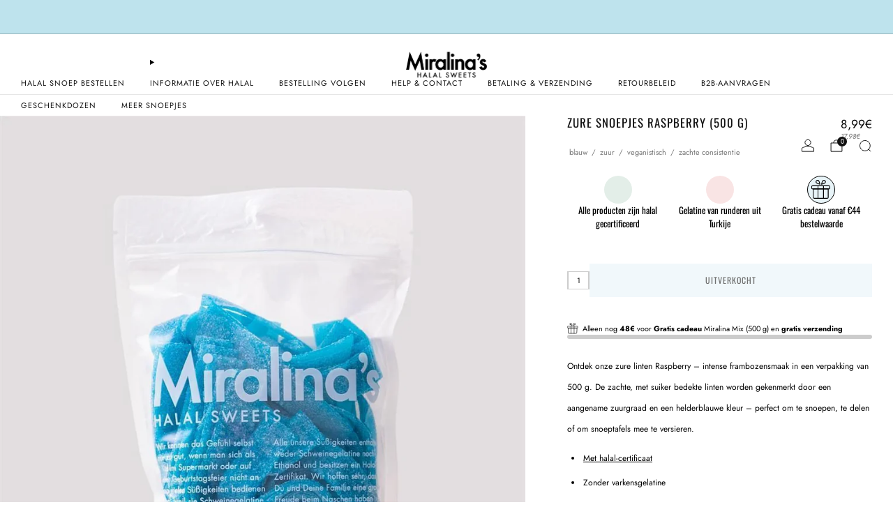

--- FILE ---
content_type: text/html; charset=utf-8
request_url: https://miralina.de/nl/products/saure-bander-raspberry-500g-miralinas-halal-sweets
body_size: 108730
content:

<!doctype html>
<html class="no-js" lang="nl" data-wg-translated="nl">
  <head>


    <script async="" crossorigin="" fetchpriority="high" src="/cdn/shopifycloud/importmap-polyfill/es-modules-shim.2.4.0.js"></script>
<script src="//miralina.de/nl/cdn/shop/files/pandectes-rules.js?v=13108331368411912168"></script>
    <meta charset="utf-8">
    <meta http-equiv="X-UA-Compatible" content="IE=edge,chrome=1">
    <meta name="viewport" content="width=device-width, initial-scale=1.0, height=device-height, minimum-scale=1.0">
    <meta name="theme-color" content="#e8f4f8">

    <!-- Network optimisations -->
<link rel="preconnect" href="//cdn.shopify.com" crossorigin="">
<link rel="preconnect" href="//fonts.shopifycdn.com" crossorigin="">

<link rel="preload" as="style" href="//miralina.de/nl/cdn/shop/t/105/assets/base.css?v=71986311364451702551758709124">

<link rel="preload" href="//miralina.de/nl/cdn/fonts/jost/jost_n4.d47a1b6347ce4a4c9f437608011273009d91f2b7.woff2" as="font" type="font/woff2" crossorigin="">
<link rel="preload" href="//miralina.de/nl/cdn/fonts/oswald/oswald_n4.7760ed7a63e536050f64bb0607ff70ce07a480bd.woff2" as="font" type="font/woff2" crossorigin="">
<link rel="canonical" href="https://miralina.de/nl/products/saure-bander-raspberry-500g-miralinas-halal-sweets">
      <link rel="shortcut icon" href="//miralina.de/nl/cdn/shop/files/Miralinas-Icon-round-halal_black_3x_d82d331c-d6cc-44fa-a5c9-0cf2dda3c7e2.png?crop=center&height=32&v=1718263517&width=32" type="image/png">
    

    <!-- Title and description ================================================== -->
    <title>Zure snoepjes Raspberry (500 g) | Halal snoepjes | veganistisch | zachte consistentie | blauw | zuur
– Miralina&#039;s Halal Sweets</title><meta name="description" content="Zure snoepjes Raspberry (500 g) zijn halal snoepjes van Miralina. Deze snoepjes zijn veganistisch, zacht van structuur, blauw en zuur."><!-- /snippets/social-meta-tags.liquid -->




<meta property="og:site_name" content="Miralina&#039;s halal snoepjes">
<meta property="og:url" content="https://miralina.de/nl/products/saure-bander-raspberry-500g-miralinas-halal-sweets">
<meta property="og:title" content="Zure snoepjes Raspberry (500 g) | Halal snoepjes | veganistisch | zachte consistentie | blauw | zuur">
<meta property="og:type" content="product">
<meta property="og:description" content="Zure snoepjes Raspberry (500 g) zijn halal snoepjes van Miralina. Deze snoepjes zijn veganistisch, zacht van structuur, blauw en zuur.">

  <meta property="og:price:amount" content="8,99">
  <meta property="og:price:currency" content="EUR">

<meta property="og:image" content="http://miralina.de/nl/cdn/shop/files/hqc-miralina-halal-zertifikat00001new_a37626fd-fbdf-4aad-b40b-35089a5f390d-1755582025940.jpg?crop=center&height=1200&v=1769428150&width=1200"><meta property="og:image" content="http://miralina.de/nl/cdn/shop/files/miralinassaure-baender-rasberryclose-upjpg.jpg?crop=center&height=1200&v=1769428150&width=1200"><meta property="og:image" content="http://miralina.de/nl/cdn/shop/files/preview_images/5450d29f4a2b4b77aba2b031b4aeb68a.thumbnail.0000000000.jpg?crop=center&height=1200&v=1769428166&width=1200">
<meta property="og:image:secure_url" content="https://miralina.de/nl/cdn/shop/files/hqc-miralina-halal-zertifikat00001new_a37626fd-fbdf-4aad-b40b-35089a5f390d-1755582025940.jpg?crop=center&height=1200&v=1769428150&width=1200"><meta property="og:image:secure_url" content="https://miralina.de/nl/cdn/shop/files/miralinassaure-baender-rasberryclose-upjpg.jpg?crop=center&height=1200&v=1769428150&width=1200"><meta property="og:image:secure_url" content="https://miralina.de/nl/cdn/shop/files/preview_images/5450d29f4a2b4b77aba2b031b4aeb68a.thumbnail.0000000000.jpg?crop=center&height=1200&v=1769428166&width=1200">


<meta name="twitter:card" content="summary_large_image">
<meta name="twitter:title" content="Zure snoepjes Raspberry (500 g) | Halal snoepjes | veganistisch | zachte consistentie | blauw | zuur">
<meta name="twitter:description" content="Zure snoepjes Raspberry (500 g) zijn halal snoepjes van Miralina. Deze snoepjes zijn veganistisch, zacht van structuur, blauw en zuur.">

 
    <script>
(()=>{try{var e=navigator,t=e.userAgent,r=0,a=(e,t,r)=>e.setAttribute(t,r),d=(e,t)=>e.removeAttribute(t),n="tagName",o="forEach",i="indexOf";if(!(t.indexOf("Linux")>-1&&-1===t.indexOf("Android")||t.indexOf("X11")>-1&&-1===t.indexOf("Mobile"))&&(e.platform[i]("x86_64")>-1&&0>t[i]("CrOS")||t[i]("power")>-1||t[i]("rix")>-1)){new MutationObserver((e=>{e[o]((({addedNodes:e})=>{e[o]((e=>{1===e.nodeType&&("IFRAME"===e[n]&&(a(e,"loading","lazy"),a(e,"data-src",e.src),d(e,"src")),"IMG"===e[n]&&r++>20&&a(e,"loading","lazy"),"SCRIPT"===e[n]&&(a(e,"data-src",e.src),d(e,"src"),e.type="text/lazyload"))}))}))})).observe(document.documentElement,{childList:!0,subtree:!0});var l=e=>document.querySelector(e),c=()=>Date.now(),s=c(),u=()=>{if(!(c()-s>500)){if(!l("body>meta"))return setTimeout(u,5);var e=l("head");document.querySelectorAll("meta,link:not([rel='stylesheet']),title")[o]((t=>e.append(t)))}};u()}}catch(e){}})();
</script> 
    <meta name="google-site-verification" content="BRxRbBuNjWyOjCZ5p1YKNG6W-y0T3CZQLqk3mcLPAfo">
    
    <!-- Google Tag Manager -->
    <script>(function(w,d,s,l,i){w[l]=w[l]||[];w[l].push({'gtm.start':
    new Date().getTime(),event:'gtm.js'});var f=d.getElementsByTagName(s)[0],
    j=d.createElement(s),dl=l!='dataLayer'?'&l='+l:'';j.async=true;j.src=
    'https://www.googletagmanager.com/gtm.js?id='+i+dl;f.parentNode.insertBefore(j,f);
    })(window,document,'script','dataLayer','GTM-ND2J5LL');</script>
    <!-- End Google Tag Manager -->
    <!-- Facebook Domain Verification =================================================== -->
   	<meta name="facebook-domain-verification" content="y51f2fs3i6lcbb19lmq5axe2verdl3"><!-- JS before CSSOM =================================================== -->
    <script type="text/javascript">
      theme = {};
      theme.t = {};

      theme.cart = {};
      theme.money_format = '{{amount_with_comma_separator}}€';
      theme.money_with_currency_format = '€{{amount_with_comma_separator}} EUR';
      theme.money_product_price_format = '{{amount_with_comma_separator}}€';
      theme.money_total_price_format = '{{amount_with_comma_separator}}€';
      theme.localize = (string, value = '') => {
        switch (string) {
          case 'ADD_TO_CART':
            return 'In den Einkaufswagen +';
          case 'PRE_ORDER':
            return 'Vorbestellen';
          case 'CART_ITEM_PLURAL':
            return 'Artikel';
          case 'CART_ITEM_SINGULAR':
            return 'Artikel';
          case 'DISCOUNT_CURRENCY':
            return '[discount] Sparen'.replace(
              '[discount]',
              value,
            );
          case 'DISCOUNT_PERCENTAGE':
            return '[discount]% Sparen'.replace(
              '[discount]',
              value,
            );
          case 'DISCOUNT_TEXT':
            return 'Im Angebot';
          case 'ERROR_PRODUCTS':
            return 'Produkte konnten nicht geladen werden';
          case 'FROM_PRICE':
            return 'ab';
          case 'GIFT_CARD_RECIPIENT_EMAIL':
            return 'E-Mail';
          case 'GIFT_CARD_RECIPIENT_NAME':
            return 'Name';
          case 'GIFT_CARD_RECIPIENT_MESSAGE':
            return 'Nachricht';
          case 'QTY_NOTICE_IN_STOCK':
            return 'Zum Verkauf';
          case 'QTY_NOTICE_CONTINUE_SELLING':
            return 'Zum Verkauf';
          case 'QTY_NOTICE_LOW_STOCK':
            return 'Geringer Lagerbestand';
          case 'QTY_NOTICE_NUMBER_IN_STOCK_HTML':
            return '<span>[qty]</span> auf Lager'.replace(
              '[qty]',
              value,
            );
          case 'QTY_NOTICE_NUMBER_LOW_STOCK_HTML':
            return 'Nur noch <span>[qty]</span> übrig'.replace(
              '[qty]',
              value,
            );
          case 'QTY_NOTICE_SOLD_OUT':
            return 'Ausverkauft';
          case 'REGULAR_PRICE':
            return 'Normaler Preis';
          case 'SALE_PRICE':
            return 'Sonderpreis';
          case 'SKU':
            return 'SKU';
          case 'SOLD_OUT':
            return 'Ausverkauft';
          case 'UNAVAILABLE':
            return 'Nicht verfügbar';
          case 'UNIT_PRICE_LABEL':
            return 'Einzelpreis';
          case 'UNIT_PRICE_SEPARATOR':
            return 'pro';
          default:
            return '';
        }
      };
    </script>
    <script type="text/javascript">
      document.documentElement.classList.replace('no-js', 'js');
      if (window.matchMedia('(pointer: coarse)').matches) {
        document.documentElement.classList.add('touchevents');
      } else {
        document.documentElement.classList.add('no-touchevents');
      }
    </script>

    <!-- CSS ================================================== -->
    
<style data-shopify="">
  :root {
    --color--brand: #e8f4f8;
    --color--brand-dark: #d4ebf2;
    --color--brand-light: #fcfdfe;

    --color--accent: #f9e4e4;
    --color--accent-dark: #f4cfcf;

    --color--link: #ffffff;
    --color--link-dark: #73bcd4;

    --color--text: #000000;
    --color--text-rgb: 0, 0, 0;
    --color--text-light: rgba(0, 0, 0, 0.7);
    --color--text-lighter: rgba(0, 0, 0, 0.55);
    --color--text-lightest: rgba(0, 0, 0, 0.2);
    --color--text-bg: rgba(0, 0, 0, 0.06);

    --color--headings: #111111;
    --color--alt-text: #888888;
    --color--btn: #111111;

    --color--product-bg: #e8f4f8;
    --color--product-sale: #afd4c3;

    --color--low-stock: #C00000;
    --color--in-stock: #bee3ed;

    --color--title-border: #bee3ed;

    --color--drawer-bg: #FFFFFF;

    --color--bg: #FFFFFF;
    --color--bg-rgb: 255, 255, 255;
    --color--bg-alpha: rgba(255, 255, 255, 0.8);
    --color--bg-light: #ffffff;
    --color--bg-dark: #f2f2f2;

    --color--drop-shadow: rgba(0, 0, 0, 0.08);

    --color--label-brand: #e8f4f8;
    --color--label-sold_out: #f9e4e4;
    --color--label-discount: #f9e4e4;
    --color--label-new: #e3eee8;
    --color--label-pre-order: #bbfcbb;
    --color--label-custom1: #e8f4f8;
    --color--label-custom2: #f9e4e4;

    --color--text-label-brand: #000000;
    --color--text-label-sold_out: #212121;
    --color--text-label-discount: #000000;
    --color--text-label-new: #212121;
    --color--text-label-pre-order: #212121;
    --color--text-label-custom_one: #212121;
    --color--text-label-custom_two: #212121;

    --font--size-base: 12.0;
    --font--line-base: 30;

    --font--size-h1: 28;
    --font--size-h2: 22;
    --font--size-h3: 18;
    --font--size-h4: 16;
    --font--size-h5: 14;
    --font--size-h6: 13;

    --font--size-grid: 12;
    --font--size-nav: 11;
    --font--size-mobile-nav: 12;
    --font--size-mega-menu: 10;
    --font--size-product-form-headings: 13;

    --font--body: Jost, sans-serif;
    --font--body-style: normal;
    --font--body-weight: 400;

    --font--title: Oswald, sans-serif;
    --font--title-weight: 400;
    --font--title-style: normal;
    --font--title-space: 1px;
    --font--title-transform: uppercase;
    --font--title-border: 1;
    --font--title-border-size: 3px;

    --font--button: Oswald, sans-serif;
    --font--button-weight: 400;
    --font--button-style: normal;

    --font--button-space: 1px;
    --font--button-transform: uppercase;
    --font--button-size: 12;
    --font--button-mobile-size: 12px;

    --font--label: Oswald, sans-serif;
    --font--label-weight: 400;
    --font--label-style: normal;

    --font--label-space: 1px;
    --font--label-transform: uppercase;
    --font--label-size: 12;
    --font--label-mobile-size: 12px;

    --font--nav-spacing: 36px;

    --radius-button: 0px;
    --radius-small-button: 0px;
    --radius-variant-button: 0px;
    --radius-form: 0px;
    --radius-label: 0px;
    --radius-popup: 8px;
    --radius-container: 8px;
    --radius-media: 0px;
    --radius-menu: 7px;
  }
</style>

    <style>@font-face {
  font-family: Jost;
  font-weight: 400;
  font-style: normal;
  font-display: swap;
  src: url("//miralina.de/cdn/fonts/jost/jost_n4.d47a1b6347ce4a4c9f437608011273009d91f2b7.woff2") format("woff2"),
       url("//miralina.de/cdn/fonts/jost/jost_n4.791c46290e672b3f85c3d1c651ef2efa3819eadd.woff") format("woff");
}

  @font-face {
  font-family: Oswald;
  font-weight: 400;
  font-style: normal;
  font-display: swap;
  src: url("//miralina.de/cdn/fonts/oswald/oswald_n4.7760ed7a63e536050f64bb0607ff70ce07a480bd.woff2") format("woff2"),
       url("//miralina.de/cdn/fonts/oswald/oswald_n4.ae5e497f60fc686568afe76e9ff1872693c533e9.woff") format("woff");
}

@font-face {
  font-family: Jost;
  font-weight: 700;
  font-style: normal;
  font-display: swap;
  src: url("//miralina.de/cdn/fonts/jost/jost_n7.921dc18c13fa0b0c94c5e2517ffe06139c3615a3.woff2") format("woff2"),
       url("//miralina.de/cdn/fonts/jost/jost_n7.cbfc16c98c1e195f46c536e775e4e959c5f2f22b.woff") format("woff");
}

@font-face {
  font-family: Jost;
  font-weight: 400;
  font-style: italic;
  font-display: swap;
  src: url("//miralina.de/cdn/fonts/jost/jost_i4.b690098389649750ada222b9763d55796c5283a5.woff2") format("woff2"),
       url("//miralina.de/cdn/fonts/jost/jost_i4.fd766415a47e50b9e391ae7ec04e2ae25e7e28b0.woff") format("woff");
}

@font-face {
  font-family: Jost;
  font-weight: 700;
  font-style: italic;
  font-display: swap;
  src: url("//miralina.de/cdn/fonts/jost/jost_i7.d8201b854e41e19d7ed9b1a31fe4fe71deea6d3f.woff2") format("woff2"),
       url("//miralina.de/cdn/fonts/jost/jost_i7.eae515c34e26b6c853efddc3fc0c552e0de63757.woff") format("woff");
}

</style>

<link href="//miralina.de/nl/cdn/shop/t/105/assets/base.css?v=71986311364451702551758709124" rel="stylesheet" type="text/css" media="all">
<link href="//miralina.de/nl/cdn/shop/t/105/assets/custom.css?v=32976307364166706171758709157" rel="stylesheet" type="text/css" media="all">
<link rel="stylesheet" href="//miralina.de/nl/cdn/shop/t/105/assets/global.css?v=67852653359467342111758709181" media="print" onload="this.media='all'">
<noscript>
  <link href="//miralina.de/nl/cdn/shop/t/105/assets/global.css?v=67852653359467342111758709181" rel="stylesheet" type="text/css" media="all">
</noscript>



    <!-- JS after CSSOM=================================================== -->
    <script src="//miralina.de/nl/cdn/shop/t/105/assets/es-module-shims.lib.js?v=180150146441010398351758709176" async=""></script>
    <script src="//miralina.de/nl/cdn/shop/t/105/assets/form-request-submit-polyfill.lib.js?v=58675927338542652621758709178" async=""></script>
    <script type="importmap">
      {
        "imports": {
          "a11y-dialog": "//miralina.de/nl/cdn/shop/t/105/assets/a11y-dialog.lib.js?v=104253362646731580201758709115",
          "animations": "//miralina.de/nl/cdn/shop/t/105/assets/animations.js?v=108386889977020216841758709121",
          "cart-components": "//miralina.de/nl/cdn/shop/t/105/assets/cart-components.js?v=111286232996226158641758709125",
          "cart-plugins": "//miralina.de/nl/cdn/shop/t/105/assets/cart-plugins.js?v=111706759828718451181758709128",
          "cart-store": "//miralina.de/nl/cdn/shop/t/105/assets/cart-store.js?v=118117448832980791111758709130",
          "deferred-media": "//miralina.de/nl/cdn/shop/t/105/assets/deferred-media.js?v=78538159948894601851758709159",
          "details-disclosure": "//miralina.de/nl/cdn/shop/t/105/assets/details-disclosure.js?v=38950630888206911021758709169",
          "dotlottie": "//miralina.de/nl/cdn/shop/t/105/assets/dotlottie.lib.js?v=154950466484778585161758709171",
          "googlemaps-js-api-loader": "//miralina.de/nl/cdn/shop/t/105/assets/googlemaps-js-api-loader.lib.js?v=103621046827594995431758709183",
          "immer": "//miralina.de/nl/cdn/shop/t/105/assets/immer.lib.js?v=169763567668630566711758709188",
          "items-scroll": "//miralina.de/nl/cdn/shop/t/105/assets/items-scroll.js?v=124158216695031153151758709190",
          "js-cookie": "//miralina.de/nl/cdn/shop/t/105/assets/js-cookie.lib.js?v=3581927202830304741758709191",
          "map-settings": "//miralina.de/nl/cdn/shop/t/105/assets/map-settings.js?v=104006310661936446291758709195",
          "modal-dialog": "//miralina.de/nl/cdn/shop/t/105/assets/modal-dialog.js?v=20747059355321374381758709199",
          "motion": "//miralina.de/nl/cdn/shop/t/105/assets/motion.lib.js?v=110055894879790098521758709200",
          "photoswipe": "//miralina.de/nl/cdn/shop/t/105/assets/photoswipe.lib.js?v=36920987670241145981758709203",
          "photoswipe-lightbox": "//miralina.de/nl/cdn/shop/t/105/assets/photoswipe-lightbox.lib.js?v=83729992335105174081758709202",
          "popup-dialog": "//miralina.de/nl/cdn/shop/t/105/assets/popup-dialog.js?v=74576567256221747071758709207",
          "scrollyfills": "//miralina.de/nl/cdn/shop/t/105/assets/scrollyfills.lib.js?v=21481897461248666781758709225",
          "store-data": "//miralina.de/nl/cdn/shop/t/105/assets/store-data.js?v=27158485067101152201758709299",
          "swatch-colors": "//miralina.de/nl/cdn/shop/t/105/assets/swatch-colors.js?v=96462366076270370621758709299",
          "swiper": "//miralina.de/nl/cdn/shop/t/105/assets/swiper.lib.js?v=100231126976640480081758709266",
          "utils": "//miralina.de/nl/cdn/shop/t/105/assets/utils.lib.js?v=79606462338798770111758709271",
          "vlite": "//miralina.de/nl/cdn/shop/t/105/assets/vlite.lib.js?v=88001669146763325901758709278",
          "zustand": "//miralina.de/nl/cdn/shop/t/105/assets/zustand.lib.js?v=77427273780522837891758709280"
        }
      }
    </script>
    <link rel="modulepreload" href="//miralina.de/nl/cdn/shop/t/105/assets/utils.lib.js?v=79606462338798770111758709271"><script src="//miralina.de/nl/cdn/shop/t/105/assets/global.js?v=126595367198272446441758709182" defer="defer"></script>
    <script src="//miralina.de/nl/cdn/shop/t/105/assets/image-skeleton.js?v=106077744303847085641758709187" type="module"></script>
    <script src="//miralina.de/nl/cdn/shop/t/105/assets/animations.js?v=108386889977020216841758709121" type="module"></script>
    <script src="//miralina.de/nl/cdn/shop/t/105/assets/cart-store.js?v=118117448832980791111758709130" type="module"></script>
    <script src="//miralina.de/nl/cdn/shop/t/105/assets/popup-dialog.js?v=74576567256221747071758709207" type="module"></script>
    <script src="//miralina.de/nl/cdn/shop/t/105/assets/modal-dialog.js?v=20747059355321374381758709199" type="module"></script>
    <script src="//miralina.de/nl/cdn/shop/t/105/assets/media-carousel.js?v=173020821608647186951758709197" type="module"></script>
    <script src="//miralina.de/nl/cdn/shop/t/105/assets/quantity-input.js?v=86321781025278613171758709219" type="module"></script>
    <script src="//miralina.de/nl/cdn/shop/t/105/assets/staged-action.js?v=57498715711744870231758709257" type="module"></script>
    <script src="//miralina.de/nl/cdn/shop/t/105/assets/dynamic-button.js?v=124943469890868650071758709173" type="module"></script>
    <script src="//miralina.de/nl/cdn/shop/t/105/assets/product-form.js?v=37779107406454908591758709214" type="module"></script>
    <script src="//miralina.de/nl/cdn/shop/t/105/assets/cart-link.js?v=23110473682800828071758709127" type="module"></script>
    <script src="//miralina.de/nl/cdn/shop/t/105/assets/cart-components.js?v=111286232996226158641758709125" type="module"></script>
    <script src="//miralina.de/nl/cdn/shop/t/105/assets/deferred-media.js?v=78538159948894601851758709159" type="module"></script>
    <script src="//miralina.de/nl/cdn/shop/t/105/assets/header-container.js?v=88943774214020763511758709184" type="module"></script><script src="//miralina.de/nl/cdn/shop/t/105/assets/cart-free-shipping-bar.js?v=13371988690262255181758709126" type="module"></script><script src="//miralina.de/nl/cdn/shop/t/105/assets/product-cards.js?v=117075956656223184701758709213" type="module"></script>
    <script src="//miralina.de/nl/cdn/shop/t/105/assets/quick-shop.js?v=77555811168617723851758709219" type="module"></script>

    <script src="//miralina.de/nl/cdn/shop/t/105/assets/custom.js?v=101612360477050417211758709158" defer="defer"></script><script src="//miralina.de/nl/cdn/shop/t/105/assets/swatch-colors.js?v=96462366076270370621758709299" type="module"></script><script src="//miralina.de/nl/cdn/shop/t/105/assets/details-disclosure.js?v=38950630888206911021758709169" type="module"></script>
    <script src="//miralina.de/nl/cdn/shop/t/105/assets/header-details-disclosure.js?v=136202714933820536781758709185" type="module"></script>
    <script src="//miralina.de/nl/cdn/shop/t/105/assets/nested-menu.js?v=53243661712293410791758709201" type="module"></script>
    <script src="//miralina.de/nl/cdn/shop/t/105/assets/drawer-menu.js?v=46771829425019180131758709172" type="module"></script>

    <script src="//miralina.de/nl/cdn/shop/t/105/assets/product-card-spinner.js?v=25774890984037457101758709211" type="module"></script>
    <script src="//miralina.de/nl/cdn/shop/t/105/assets/product-card-swatches.js?v=29588182373378967521758709212" type="module"></script><script src="//miralina.de/nl/cdn/shop/t/105/assets/recent-searches.js?v=67153266499646866251758709220" type="module"></script>

    

    <!-- Header hook for plugins ================================================== -->
    <script>window.performance && window.performance.mark && window.performance.mark('shopify.content_for_header.start');</script><meta name="google-site-verification" content="WhV4L9ZLPmBEY_YQSB1MPUUT2hEIt1BHF8g4CCVzY0o">
<meta name="google-site-verification" content="tClazErce_OMjabN8Sh03ak0VTIuxEtQTH4eAxhXHBs">
<meta name="facebook-domain-verification" content="gr9f3bo1lwwgh8bfqldixzlhec9hkq">
<meta id="shopify-digital-wallet" name="shopify-digital-wallet" content="/403701801/digital_wallets/dialog">
<meta name="shopify-checkout-api-token" content="6e797403f7e3511a4a53f758af4784ff">
<meta id="in-context-paypal-metadata" data-shop-id="403701801" data-venmo-supported="false" data-environment="production" data-locale="de_DE" data-paypal-v4="true" data-currency="EUR">
<link rel="alternate" hreflang="x-default" href="https://miralina.de/products/saure-bander-raspberry-500g-miralinas-halal-sweets">









<link rel="alternate" type="application/json+oembed" href="https://miralina.de/nl/products/saure-bander-raspberry-500g-miralinas-halal-sweets.oembed">
<script async="async" src="/checkouts/internal/preloads.js?locale=de-DE"></script>
<link rel="preconnect" href="https://shop.app" crossorigin="anonymous">
<script async="async" src="https://shop.app/checkouts/internal/preloads.js?locale=de-DE&shop_id=403701801" crossorigin="anonymous"></script>
<script id="apple-pay-shop-capabilities" type="application/json">{"shopId":403701801,"countryCode":"DE","currencyCode":"EUR","merchantCapabilities":["supports3DS"],"merchantId":"gid:\/\/shopify\/Shop\/403701801","merchantName":"Miralina's Halal Sweets","requiredBillingContactFields":["postalAddress","email"],"requiredShippingContactFields":["postalAddress","email"],"shippingType":"shipping","supportedNetworks":["visa","maestro","masterCard","amex"],"total":{"type":"pending","label":"Miralina's Halal Sweets","amount":"1.00"},"shopifyPaymentsEnabled":true,"supportsSubscriptions":true}</script>
<script id="shopify-features" type="application/json">{"accessToken":"6e797403f7e3511a4a53f758af4784ff","betas":["rich-media-storefront-analytics"],"domain":"miralina.de","predictiveSearch":true,"shopId":403701801,"locale":"de"}</script>
<script>var Shopify = Shopify || {};
Shopify.shop = "halalonline.myshopify.com";
Shopify.locale = "nl";
Shopify.currency = {"active":"EUR","rate":"1.0"};
Shopify.country = "DE";
Shopify.theme = {"name":"Venue Theme | Internationalisierung Frontend","id":184323604746,"schema_name":"Venue","schema_version":"17.0.0","theme_store_id":836,"role":"main"};
Shopify.theme.handle = "null";
Shopify.theme.style = {"id":null,"handle":null};
Shopify.cdnHost = "miralina.de/cdn";
Shopify.routes = Shopify.routes || {};
Shopify.routes.root = "/nl/";</script>
<script type="module">!function(o){(o.Shopify=o.Shopify||{}).modules=!0}(window);</script>
<script>!function(o){function n(){var o=[];function n(){o.push(Array.prototype.slice.apply(arguments))}return n.q=o,n}var t=o.Shopify=o.Shopify||{};t.loadFeatures=n(),t.autoloadFeatures=n()}(window);</script>
<script>
  window.ShopifyPay = window.ShopifyPay || {};
  window.ShopifyPay.apiHost = "shop.app\/pay";
  window.ShopifyPay.redirectState = null;
</script>
<script id="shop-js-analytics" type="application/json">{"pageType":"product"}</script>
<script defer="defer" async="" type="module" src="//miralina.de/nl/cdn/shopifycloud/shop-js/modules/v2/client.init-shop-cart-sync_DIwzDt8_.de.esm.js"></script>
<script defer="defer" async="" type="module" src="//miralina.de/nl/cdn/shopifycloud/shop-js/modules/v2/chunk.common_DK6FaseX.esm.js"></script>
<script defer="defer" async="" type="module" src="//miralina.de/nl/cdn/shopifycloud/shop-js/modules/v2/chunk.modal_DJrdBHKE.esm.js"></script>
<script type="module">
  await import("//miralina.de/nl/cdn/shopifycloud/shop-js/modules/v2/client.init-shop-cart-sync_DIwzDt8_.de.esm.js");
await import("//miralina.de/nl/cdn/shopifycloud/shop-js/modules/v2/chunk.common_DK6FaseX.esm.js");
await import("//miralina.de/nl/cdn/shopifycloud/shop-js/modules/v2/chunk.modal_DJrdBHKE.esm.js");

  window.Shopify.SignInWithShop?.initShopCartSync?.({"fedCMEnabled":true,"windoidEnabled":true});

</script>
<script>
  window.Shopify = window.Shopify || {};
  if (!window.Shopify.featureAssets) window.Shopify.featureAssets = {};
  window.Shopify.featureAssets['shop-js'] = {"init-fed-cm":["modules/v2/client.init-fed-cm_BnAV8Oxq.de.esm.js","modules/v2/chunk.common_DK6FaseX.esm.js","modules/v2/chunk.modal_DJrdBHKE.esm.js"],"shop-cart-sync":["modules/v2/client.shop-cart-sync_CpbWr8Q_.de.esm.js","modules/v2/chunk.common_DK6FaseX.esm.js","modules/v2/chunk.modal_DJrdBHKE.esm.js"],"init-shop-email-lookup-coordinator":["modules/v2/client.init-shop-email-lookup-coordinator_BRs9hJ8g.de.esm.js","modules/v2/chunk.common_DK6FaseX.esm.js","modules/v2/chunk.modal_DJrdBHKE.esm.js"],"shop-cash-offers":["modules/v2/client.shop-cash-offers_Dr1ejWJu.de.esm.js","modules/v2/chunk.common_DK6FaseX.esm.js","modules/v2/chunk.modal_DJrdBHKE.esm.js"],"shop-login-button":["modules/v2/client.shop-login-button_D4ESF-iV.de.esm.js","modules/v2/chunk.common_DK6FaseX.esm.js","modules/v2/chunk.modal_DJrdBHKE.esm.js"],"shop-toast-manager":["modules/v2/client.shop-toast-manager_6XJ40SNJ.de.esm.js","modules/v2/chunk.common_DK6FaseX.esm.js","modules/v2/chunk.modal_DJrdBHKE.esm.js"],"pay-button":["modules/v2/client.pay-button_ghLncuwV.de.esm.js","modules/v2/chunk.common_DK6FaseX.esm.js","modules/v2/chunk.modal_DJrdBHKE.esm.js"],"init-shop-cart-sync":["modules/v2/client.init-shop-cart-sync_DIwzDt8_.de.esm.js","modules/v2/chunk.common_DK6FaseX.esm.js","modules/v2/chunk.modal_DJrdBHKE.esm.js"],"init-customer-accounts":["modules/v2/client.init-customer-accounts_CXFx84Ar.de.esm.js","modules/v2/client.shop-login-button_D4ESF-iV.de.esm.js","modules/v2/chunk.common_DK6FaseX.esm.js","modules/v2/chunk.modal_DJrdBHKE.esm.js"],"init-customer-accounts-sign-up":["modules/v2/client.init-customer-accounts-sign-up_DpQU4YB3.de.esm.js","modules/v2/client.shop-login-button_D4ESF-iV.de.esm.js","modules/v2/chunk.common_DK6FaseX.esm.js","modules/v2/chunk.modal_DJrdBHKE.esm.js"],"init-windoid":["modules/v2/client.init-windoid_B-LDUEPU.de.esm.js","modules/v2/chunk.common_DK6FaseX.esm.js","modules/v2/chunk.modal_DJrdBHKE.esm.js"],"shop-button":["modules/v2/client.shop-button_CZz_39uh.de.esm.js","modules/v2/chunk.common_DK6FaseX.esm.js","modules/v2/chunk.modal_DJrdBHKE.esm.js"],"avatar":["modules/v2/client.avatar_BTnouDA3.de.esm.js"],"shop-login":["modules/v2/client.shop-login_DtE1on06.de.esm.js","modules/v2/chunk.common_DK6FaseX.esm.js","modules/v2/chunk.modal_DJrdBHKE.esm.js"],"checkout-modal":["modules/v2/client.checkout-modal_C1x0kikZ.de.esm.js","modules/v2/chunk.common_DK6FaseX.esm.js","modules/v2/chunk.modal_DJrdBHKE.esm.js"],"shop-follow-button":["modules/v2/client.shop-follow-button_Q3WId6RZ.de.esm.js","modules/v2/chunk.common_DK6FaseX.esm.js","modules/v2/chunk.modal_DJrdBHKE.esm.js"],"init-shop-for-new-customer-accounts":["modules/v2/client.init-shop-for-new-customer-accounts_v7pinn42.de.esm.js","modules/v2/client.shop-login-button_D4ESF-iV.de.esm.js","modules/v2/chunk.common_DK6FaseX.esm.js","modules/v2/chunk.modal_DJrdBHKE.esm.js"],"lead-capture":["modules/v2/client.lead-capture_BFGmGe6G.de.esm.js","modules/v2/chunk.common_DK6FaseX.esm.js","modules/v2/chunk.modal_DJrdBHKE.esm.js"],"payment-terms":["modules/v2/client.payment-terms_S6jRA4vk.de.esm.js","modules/v2/chunk.common_DK6FaseX.esm.js","modules/v2/chunk.modal_DJrdBHKE.esm.js"]};
</script>
<script>(function() {
  var isLoaded = false;
  function asyncLoad() {
    if (isLoaded) return;
    isLoaded = true;
    var urls = ["https:\/\/static.klaviyo.com\/onsite\/js\/klaviyo.js?company_id=J7UEKH\u0026shop=halalonline.myshopify.com","https:\/\/api.socialsnowball.io\/js\/referral.js?shop=halalonline.myshopify.com","https:\/\/cdn.weglot.com\/weglot_script_tag.js?shop=halalonline.myshopify.com","\/\/cdn.shopify.com\/proxy\/59c145044d04924ba0bf92fac6ade7a5520b3b4428ccdb87c2bc3acdbd48a166\/d1639lhkj5l89m.cloudfront.net\/js\/storefront\/uppromote.js?shop=halalonline.myshopify.com\u0026sp-cache-control=cHVibGljLCBtYXgtYWdlPTkwMA"];
    for (var i = 0; i < urls.length; i++) {
      var s = document.createElement('script');
      s.type = 'text/javascript';
      s.async = true;
      s.src = urls[i];
      var x = document.getElementsByTagName('script')[0];
      x.parentNode.insertBefore(s, x);
    }
  };
  if(window.attachEvent) {
    window.attachEvent('onload', asyncLoad);
  } else {
    window.addEventListener('load', asyncLoad, false);
  }
})();</script>
<script id="__st">var __st={"a":403701801,"offset":3600,"reqid":"be90df98-3f92-40c6-aae0-3513a4a23c14-1769713863","pageurl":"miralina.de\/products\/saure-bander-raspberry-500g-miralinas-halal-sweets","u":"36b5a54ab058","p":"product","rtyp":"product","rid":8122259308810};</script>
<script>window.ShopifyPaypalV4VisibilityTracking = true;</script>
<script id="captcha-bootstrap">!function(){'use strict';const t='contact',e='account',n='new_comment',o=[[t,t],['blogs',n],['comments',n],[t,'customer']],c=[[e,'customer_login'],[e,'guest_login'],[e,'recover_customer_password'],[e,'create_customer']],r=t=>t.map((([t,e])=>`form[action*='/${t}']:not([data-nocaptcha='true']) input[name='form_type'][value='${e}']`)).join(','),a=t=>()=>t?[...document.querySelectorAll(t)].map((t=>t.form)):[];function s(){const t=[...o],e=r(t);return a(e)}const i='password',u='form_key',d=['recaptcha-v3-token','g-recaptcha-response','h-captcha-response',i],f=()=>{try{return window.sessionStorage}catch{return}},m='__shopify_v',_=t=>t.elements[u];function p(t,e,n=!1){try{const o=window.sessionStorage,c=JSON.parse(o.getItem(e)),{data:r}=function(t){const{data:e,action:n}=t;return t[m]||n?{data:e,action:n}:{data:t,action:n}}(c);for(const[e,n]of Object.entries(r))t.elements[e]&&(t.elements[e].value=n);n&&o.removeItem(e)}catch(o){console.error('form repopulation failed',{error:o})}}const l='form_type',E='cptcha';function T(t){t.dataset[E]=!0}const w=window,h=w.document,L='Shopify',v='ce_forms',y='captcha';let A=!1;((t,e)=>{const n=(g='f06e6c50-85a8-45c8-87d0-21a2b65856fe',I='https://cdn.shopify.com/shopifycloud/storefront-forms-hcaptcha/ce_storefront_forms_captcha_hcaptcha.v1.5.2.iife.js',D={infoText:'Durch hCaptcha geschützt',privacyText:'Datenschutz',termsText:'Allgemeine Geschäftsbedingungen'},(t,e,n)=>{const o=w[L][v],c=o.bindForm;if(c)return c(t,g,e,D).then(n);var r;o.q.push([[t,g,e,D],n]),r=I,A||(h.body.append(Object.assign(h.createElement('script'),{id:'captcha-provider',async:!0,src:r})),A=!0)});var g,I,D;w[L]=w[L]||{},w[L][v]=w[L][v]||{},w[L][v].q=[],w[L][y]=w[L][y]||{},w[L][y].protect=function(t,e){n(t,void 0,e),T(t)},Object.freeze(w[L][y]),function(t,e,n,w,h,L){const[v,y,A,g]=function(t,e,n){const i=e?o:[],u=t?c:[],d=[...i,...u],f=r(d),m=r(i),_=r(d.filter((([t,e])=>n.includes(e))));return[a(f),a(m),a(_),s()]}(w,h,L),I=t=>{const e=t.target;return e instanceof HTMLFormElement?e:e&&e.form},D=t=>v().includes(t);t.addEventListener('submit',(t=>{const e=I(t);if(!e)return;const n=D(e)&&!e.dataset.hcaptchaBound&&!e.dataset.recaptchaBound,o=_(e),c=g().includes(e)&&(!o||!o.value);(n||c)&&t.preventDefault(),c&&!n&&(function(t){try{if(!f())return;!function(t){const e=f();if(!e)return;const n=_(t);if(!n)return;const o=n.value;o&&e.removeItem(o)}(t);const e=Array.from(Array(32),(()=>Math.random().toString(36)[2])).join('');!function(t,e){_(t)||t.append(Object.assign(document.createElement('input'),{type:'hidden',name:u})),t.elements[u].value=e}(t,e),function(t,e){const n=f();if(!n)return;const o=[...t.querySelectorAll(`input[type='${i}']`)].map((({name:t})=>t)),c=[...d,...o],r={};for(const[a,s]of new FormData(t).entries())c.includes(a)||(r[a]=s);n.setItem(e,JSON.stringify({[m]:1,action:t.action,data:r}))}(t,e)}catch(e){console.error('failed to persist form',e)}}(e),e.submit())}));const S=(t,e)=>{t&&!t.dataset[E]&&(n(t,e.some((e=>e===t))),T(t))};for(const o of['focusin','change'])t.addEventListener(o,(t=>{const e=I(t);D(e)&&S(e,y())}));const B=e.get('form_key'),M=e.get(l),P=B&&M;t.addEventListener('DOMContentLoaded',(()=>{const t=y();if(P)for(const e of t)e.elements[l].value===M&&p(e,B);[...new Set([...A(),...v().filter((t=>'true'===t.dataset.shopifyCaptcha))])].forEach((e=>S(e,t)))}))}(h,new URLSearchParams(w.location.search),n,t,e,['guest_login'])})(!0,!0)}();</script>
<script integrity="sha256-4kQ18oKyAcykRKYeNunJcIwy7WH5gtpwJnB7kiuLZ1E=" data-source-attribution="shopify.loadfeatures" defer="defer" src="//miralina.de/nl/cdn/shopifycloud/storefront/assets/storefront/load_feature-a0a9edcb.js" crossorigin="anonymous"></script>
<script crossorigin="anonymous" defer="defer" src="//miralina.de/nl/cdn/shopifycloud/storefront/assets/shopify_pay/storefront-65b4c6d7.js?v=20250812"></script>
<script data-source-attribution="shopify.dynamic_checkout.dynamic.init">var Shopify=Shopify||{};Shopify.PaymentButton=Shopify.PaymentButton||{isStorefrontPortableWallets:!0,init:function(){window.Shopify.PaymentButton.init=function(){};var t=document.createElement("script");t.src="https://miralina.de/nl/cdn/shopifycloud/portable-wallets/latest/portable-wallets.de.js",t.type="module",document.head.appendChild(t)}};
</script>
<script data-source-attribution="shopify.dynamic_checkout.buyer_consent">
  function portableWalletsHideBuyerConsent(e){var t=document.getElementById("shopify-buyer-consent"),n=document.getElementById("shopify-subscription-policy-button");t&&n&&(t.classList.add("hidden"),t.setAttribute("aria-hidden","true"),n.removeEventListener("click",e))}function portableWalletsShowBuyerConsent(e){var t=document.getElementById("shopify-buyer-consent"),n=document.getElementById("shopify-subscription-policy-button");t&&n&&(t.classList.remove("hidden"),t.removeAttribute("aria-hidden"),n.addEventListener("click",e))}window.Shopify?.PaymentButton&&(window.Shopify.PaymentButton.hideBuyerConsent=portableWalletsHideBuyerConsent,window.Shopify.PaymentButton.showBuyerConsent=portableWalletsShowBuyerConsent);
</script>
<script data-source-attribution="shopify.dynamic_checkout.cart.bootstrap">document.addEventListener("DOMContentLoaded",(function(){function t(){return document.querySelector("shopify-accelerated-checkout-cart, shopify-accelerated-checkout")}if(t())Shopify.PaymentButton.init();else{new MutationObserver((function(e,n){t()&&(Shopify.PaymentButton.init(),n.disconnect())})).observe(document.body,{childList:!0,subtree:!0})}}));
</script>
<link id="shopify-accelerated-checkout-styles" rel="stylesheet" media="screen" href="https://miralina.de/nl/cdn/shopifycloud/portable-wallets/latest/accelerated-checkout-backwards-compat.css" crossorigin="anonymous">
<style id="shopify-accelerated-checkout-cart">
        #shopify-buyer-consent {
  margin-top: 1em;
  display: inline-block;
  width: 100%;
}

#shopify-buyer-consent.hidden {
  display: none;
}

#shopify-subscription-policy-button {
  background: none;
  border: none;
  padding: 0;
  text-decoration: underline;
  font-size: inherit;
  cursor: pointer;
}

#shopify-subscription-policy-button::before {
  box-shadow: none;
}

      </style>

<script>window.performance && window.performance.mark && window.performance.mark('shopify.content_for_header.end');</script>
            <!-- SlideRule Script Start -->
        <script name="sliderule-tracking" data-ot-ignore="">
(function(){
	slideruleData = {
    "version":"v0.0.1",
    "referralExclusion":"/(paypal|visa|MasterCard|clicksafe|arcot\.com|geschuetzteinkaufen|checkout\.shopify\.com|checkout\.rechargeapps\.com|portal\.afterpay\.com|payfort)/",
    "googleSignals":true,
    "anonymizeIp":true,
    "productClicks":true,
    "persistentUserId":true,
    "hideBranding":false,
    "ecommerce":{"currencyCode":"EUR",
    "impressions":[]},
    "pageType":"product",
	"destinations":{"google_analytics_4":{"measurementIds":["G-VS93XYZN7W"]}},
    "cookieUpdate":true
	}

	
		slideruleData.themeMode = "live"
	

	


	
	})();
</script>
<script async="" type="text/javascript" src="https://files.slideruletools.com/eluredils-g.js"></script>
        <!-- SlideRule Script End -->
  

<!-- BEGIN app block: shopify://apps/pandectes-gdpr/blocks/banner/58c0baa2-6cc1-480c-9ea6-38d6d559556a -->
  
    
      <!-- TCF is active, scripts are loaded above -->
      
      <script>
        
          window.PandectesSettings = {"store":{"id":403701801,"plan":"plus","theme":"Rianthis | Venue Theme | Version 14.0.0","primaryLocale":"de","adminMode":false,"headless":false,"storefrontRootDomain":"","checkoutRootDomain":"","storefrontAccessToken":""},"tsPublished":1742543900,"declaration":{"declDays":"","declName":"","declPath":"","declType":"","isActive":false,"showType":true,"declHours":"","declYears":"","declDomain":"","declMonths":"","declMinutes":"","declPurpose":"","declSeconds":"","declSession":"","showPurpose":false,"declProvider":"","showProvider":true,"declIntroText":"","declRetention":"","declFirstParty":"","declThirdParty":"","showDateGenerated":true},"language":{"unpublished":["fr","tr"],"languageMode":"Multilingual","fallbackLanguage":"de","languageDetection":"locale","languagesSupported":["en","fr","tr"]},"texts":{"managed":{"headerText":{"de":"Diese Webseite verwendet Cookies","en":"We respect your privacy"},"consentText":{"de":"Wir verwenden Cookies, um Inhalte und Anzeigen zu personalisieren, Funktionen für soziale Medien anbieten zu können und die Zugriffe auf unsere Website zu analysieren. Außerdem geben wir Informationen zu Ihrer Verwendung unserer Website an unsere Partner für soziale Medien, Werbung und Analysen weiter. Unsere Partner führen diese Informationen möglicherweise mit weiteren Daten zusammen, die Sie ihnen bereitgestellt haben oder die sie im Rahmen Ihrer Nutzung der Dienste gesammelt haben.","en":"This website uses cookies to ensure you get the best experience."},"linkText":{"de":"Datenschutzerklärung","en":"Learn more"},"imprintText":{"de":"Impressum","en":"Imprint"},"allowButtonText":{"de":"Annehmen","en":"Accept"},"denyButtonText":{"de":"Ablehnen","en":"Decline"},"dismissButtonText":{"de":"Okay","en":"Ok"},"leaveSiteButtonText":{"de":"Diese Seite verlassen","en":"Leave this site"},"preferencesButtonText":{"de":"Einstellungen","en":"Preferences"},"cookiePolicyText":{"de":"Cookie-Richtlinie","en":"Cookie policy"},"preferencesPopupTitleText":{"de":"Einwilligungseinstellungen verwalten","en":"Manage consent preferences"},"preferencesPopupIntroText":{"de":"Wir verwenden Cookies, um die Funktionalität der Website zu optimieren, die Leistung zu analysieren und Ihnen ein personalisiertes Erlebnis zu bieten. Einige Cookies sind für den ordnungsgemäßen Betrieb der Website unerlässlich. Diese Cookies können nicht deaktiviert werden. In diesem Fenster können Sie Ihre Präferenzen für Cookies verwalten.","en":"We use cookies to optimize website functionality, analyze the performance, and provide personalized experience to you. Some cookies are essential to make the website operate and function correctly. Those cookies cannot be disabled. In this window you can manage your preference of cookies."},"preferencesPopupSaveButtonText":{"de":"Auswahl speichern","en":"Save preferences"},"preferencesPopupCloseButtonText":{"de":"Schließen","en":"Close"},"preferencesPopupAcceptAllButtonText":{"de":"Alles Akzeptieren","en":"Accept all"},"preferencesPopupRejectAllButtonText":{"de":"Alles ablehnen","en":"Reject all"},"cookiesDetailsText":{"de":"Cookie-Details","en":"Cookies details"},"preferencesPopupAlwaysAllowedText":{"de":"Immer erlaubt","en":"Always allowed"},"accessSectionParagraphText":{"de":"Sie haben das Recht, jederzeit auf Ihre Daten zuzugreifen.","en":"You have the right to request access to your data at any time."},"accessSectionTitleText":{"de":"Datenübertragbarkeit","en":"Data portability"},"accessSectionAccountInfoActionText":{"de":"persönliche Daten","en":"Personal data"},"accessSectionDownloadReportActionText":{"de":"Alle Daten anfordern","en":"Request export"},"accessSectionGDPRRequestsActionText":{"de":"Anfragen betroffener Personen","en":"Data subject requests"},"accessSectionOrdersRecordsActionText":{"de":"Aufträge","en":"Orders"},"rectificationSectionParagraphText":{"de":"Sie haben das Recht, die Aktualisierung Ihrer Daten zu verlangen, wann immer Sie dies für angemessen halten.","en":"You have the right to request your data to be updated whenever you think it is appropriate."},"rectificationSectionTitleText":{"de":"Datenberichtigung","en":"Data Rectification"},"rectificationCommentPlaceholder":{"de":"Beschreiben Sie, was Sie aktualisieren möchten","en":"Describe what you want to be updated"},"rectificationCommentValidationError":{"de":"Kommentar ist erforderlich","en":"Comment is required"},"rectificationSectionEditAccountActionText":{"de":"Aktualisierung anfordern","en":"Request an update"},"erasureSectionTitleText":{"de":"Recht auf Löschung","en":"Right to be forgotten"},"erasureSectionParagraphText":{"de":"Sie haben das Recht, die Löschung aller Ihrer Daten zu verlangen. Danach können Sie nicht mehr auf Ihr Konto zugreifen.","en":"You have the right to ask all your data to be erased. After that, you will no longer be able to access your account."},"erasureSectionRequestDeletionActionText":{"de":"Löschung personenbezogener Daten anfordern","en":"Request personal data deletion"},"consentDate":{"de":"Zustimmungsdatum","en":"Consent date"},"consentId":{"de":"Einwilligungs-ID","en":"Consent ID"},"consentSectionChangeConsentActionText":{"de":"Einwilligungspräferenz ändern","en":"Change consent preference"},"consentSectionConsentedText":{"de":"Sie haben der Cookie-Richtlinie dieser Website zugestimmt am","en":"You consented to the cookies policy of this website on"},"consentSectionNoConsentText":{"de":"Sie haben der Cookie-Richtlinie dieser Website nicht zugestimmt.","en":"You have not consented to the cookies policy of this website."},"consentSectionTitleText":{"de":"Ihre Cookie-Einwilligung","en":"Your cookie consent"},"consentStatus":{"de":"Einwilligungspräferenz","en":"Consent preference"},"confirmationFailureMessage":{"de":"Ihre Anfrage wurde nicht bestätigt. Bitte versuchen Sie es erneut und wenn das Problem weiterhin besteht, wenden Sie sich an den Ladenbesitzer, um Hilfe zu erhalten","en":"Your request was not verified. Please try again and if problem persists, contact store owner for assistance"},"confirmationFailureTitle":{"de":"Ein Problem ist aufgetreten","en":"A problem occurred"},"confirmationSuccessMessage":{"de":"Wir werden uns in Kürze zu Ihrem Anliegen bei Ihnen melden.","en":"We will soon get back to you as to your request."},"confirmationSuccessTitle":{"de":"Ihre Anfrage wurde bestätigt","en":"Your request is verified"},"guestsSupportEmailFailureMessage":{"de":"Ihre Anfrage wurde nicht übermittelt. Bitte versuchen Sie es erneut und wenn das Problem weiterhin besteht, wenden Sie sich an den Shop-Inhaber, um Hilfe zu erhalten.","en":"Your request was not submitted. Please try again and if problem persists, contact store owner for assistance."},"guestsSupportEmailFailureTitle":{"de":"Ein Problem ist aufgetreten","en":"A problem occurred"},"guestsSupportEmailPlaceholder":{"de":"E-Mail-Addresse","en":"E-mail address"},"guestsSupportEmailSuccessMessage":{"de":"Wenn Sie als Kunde dieses Shops registriert sind, erhalten Sie in Kürze eine E-Mail mit Anweisungen zum weiteren Vorgehen.","en":"If you are registered as a customer of this store, you will soon receive an email with instructions on how to proceed."},"guestsSupportEmailSuccessTitle":{"de":"Vielen Dank für die Anfrage","en":"Thank you for your request"},"guestsSupportEmailValidationError":{"de":"Email ist ungültig","en":"Email is not valid"},"guestsSupportInfoText":{"de":"Bitte loggen Sie sich mit Ihrem Kundenkonto ein, um fortzufahren.","en":"Please login with your customer account to further proceed."},"submitButton":{"de":"einreichen","en":"Submit"},"submittingButton":{"de":"Senden...","en":"Submitting..."},"cancelButton":{"de":"Abbrechen","en":"Cancel"},"declIntroText":{"de":"Wir verwenden Cookies, um die Funktionalität der Website zu optimieren, die Leistung zu analysieren und Ihnen ein personalisiertes Erlebnis zu bieten. Einige Cookies sind für den ordnungsgemäßen Betrieb der Website unerlässlich. Diese Cookies können nicht deaktiviert werden. In diesem Fenster können Sie Ihre Präferenzen für Cookies verwalten.","en":"We use cookies to optimize website functionality, analyze the performance, and provide personalized experience to you. Some cookies are essential to make the website operate and function correctly. Those cookies cannot be disabled. In this window you can manage your preference of cookies."},"declName":{"de":"Name","en":"Name"},"declPurpose":{"de":"Zweck","en":"Purpose"},"declType":{"de":"Typ","en":"Type"},"declRetention":{"de":"Speicherdauer","en":"Retention"},"declProvider":{"de":"Anbieter","en":"Provider"},"declFirstParty":{"de":"Erstanbieter","en":"First-party"},"declThirdParty":{"de":"Drittanbieter","en":"Third-party"},"declSeconds":{"de":"Sekunden","en":"seconds"},"declMinutes":{"de":"Minuten","en":"minutes"},"declHours":{"de":"Std.","en":"hours"},"declDays":{"de":"Tage","en":"days"},"declMonths":{"de":"Monate","en":"months"},"declYears":{"de":"Jahre","en":"years"},"declSession":{"de":"Sitzung","en":"Session"},"declDomain":{"de":"Domain","en":"Domain"},"declPath":{"de":"Weg","en":"Path"}},"categories":{"strictlyNecessaryCookiesTitleText":{"de":"Unbedingt erforderlich","en":"Strictly necessary cookies"},"strictlyNecessaryCookiesDescriptionText":{"de":"Diese Cookies sind unerlässlich, damit Sie sich auf der Website bewegen und ihre Funktionen nutzen können, z. B. den Zugriff auf sichere Bereiche der Website. Ohne diese Cookies kann die Website nicht richtig funktionieren.","en":"These cookies are essential in order to enable you to move around the website and use its features, such as accessing secure areas of the website. The website cannot function properly without these cookies."},"functionalityCookiesTitleText":{"de":"Funktionale Cookies","en":"Functional cookies"},"functionalityCookiesDescriptionText":{"de":"Diese Cookies ermöglichen es der Website, verbesserte Funktionalität und Personalisierung bereitzustellen. Sie können von uns oder von Drittanbietern gesetzt werden, deren Dienste wir auf unseren Seiten hinzugefügt haben. Wenn Sie diese Cookies nicht zulassen, funktionieren einige oder alle dieser Dienste möglicherweise nicht richtig.","en":"These cookies enable the site to provide enhanced functionality and personalisation. They may be set by us or by third party providers whose services we have added to our pages. If you do not allow these cookies then some or all of these services may not function properly."},"performanceCookiesTitleText":{"de":"Performance-Cookies","en":"Performance cookies"},"performanceCookiesDescriptionText":{"de":"Diese Cookies ermöglichen es uns, die Leistung unserer Website zu überwachen und zu verbessern. Sie ermöglichen es uns beispielsweise, Besuche zu zählen, Verkehrsquellen zu identifizieren und zu sehen, welche Teile der Website am beliebtesten sind.","en":"These cookies enable us to monitor and improve the performance of our website. For example, they allow us to count visits, identify traffic sources and see which parts of the site are most popular."},"targetingCookiesTitleText":{"de":"Targeting-Cookies","en":"Targeting cookies"},"targetingCookiesDescriptionText":{"de":"Diese Cookies können von unseren Werbepartnern über unsere Website gesetzt werden. Sie können von diesen Unternehmen verwendet werden, um ein Profil Ihrer Interessen zu erstellen und Ihnen relevante Werbung auf anderen Websites anzuzeigen. Sie speichern keine direkten personenbezogenen Daten, sondern basieren auf der eindeutigen Identifizierung Ihres Browsers und Ihres Internetgeräts. Wenn Sie diese Cookies nicht zulassen, erleben Sie weniger zielgerichtete Werbung.","en":"These cookies may be set through our site by our advertising partners. They may be used by those companies to build a profile of your interests and show you relevant adverts on other sites.    They do not store directly personal information, but are based on uniquely identifying your browser and internet device. If you do not allow these cookies, you will experience less targeted advertising."},"unclassifiedCookiesTitleText":{"de":"Unklassifizierte Cookies","en":"Unclassified cookies"},"unclassifiedCookiesDescriptionText":{"de":"Unklassifizierte Cookies sind Cookies, die wir gerade zusammen mit den Anbietern einzelner Cookies klassifizieren.","en":"Unclassified cookies are cookies that we are in the process of classifying, together with the providers of individual cookies."}},"auto":{}},"library":{"previewMode":false,"fadeInTimeout":0,"defaultBlocked":7,"showLink":true,"showImprintLink":true,"showGoogleLink":true,"enabled":true,"cookie":{"expiryDays":365,"secure":true,"domain":""},"dismissOnScroll":false,"dismissOnWindowClick":false,"dismissOnTimeout":false,"palette":{"popup":{"background":"#FFFFFF","backgroundForCalculations":{"a":1,"b":255,"g":255,"r":255},"text":"#000000"},"button":{"background":"transparent","backgroundForCalculations":{"a":1,"b":255,"g":255,"r":255},"text":"#000000","textForCalculation":{"a":1,"b":0,"g":0,"r":0},"border":"#000000"}},"content":{"href":"/policies/privacy-policy","imprintHref":"/pages/impressum","close":"&#10005;","target":"","logo":"<img class=\"cc-banner-logo\" style=\"max-height: 40px;\" src=\"https://halalonline.myshopify.com/cdn/shop/files/pandectes-banner-logo.png\" alt=\"logo\" />"},"window":"<div role=\"dialog\" aria-live=\"polite\" aria-label=\"cookieconsent\" aria-describedby=\"cookieconsent:desc\" id=\"pandectes-banner\" class=\"cc-window-wrapper cc-popup-wrapper\"><div class=\"pd-cookie-banner-window cc-window {{classes}}\"><!--googleoff: all-->{{children}}<!--googleon: all--></div></div>","compliance":{"custom":"<div class=\"cc-compliance cc-highlight\">{{preferences}}{{deny}}{{allow}}</div>"},"type":"custom","layouts":{"basic":"{{logo}}{{messagelink}}{{compliance}}"},"position":"popup","theme":"wired","revokable":false,"animateRevokable":false,"revokableReset":false,"revokableLogoUrl":"https://halalonline.myshopify.com/cdn/shop/files/pandectes-reopen-logo.png","revokablePlacement":"bottom-left","revokableMarginHorizontal":15,"revokableMarginVertical":15,"static":false,"autoAttach":true,"hasTransition":true,"blacklistPage":[""],"elements":{"close":"<button aria-label=\"dismiss cookie message\" type=\"button\" tabindex=\"0\" class=\"cc-close\">{{close}}</button>","dismiss":"<button aria-label=\"dismiss cookie message\" type=\"button\" tabindex=\"0\" class=\"cc-btn cc-btn-decision cc-dismiss\">{{dismiss}}</button>","allow":"<button aria-label=\"allow cookies\" type=\"button\" tabindex=\"0\" class=\"cc-btn cc-btn-decision cc-allow\">{{allow}}</button>","deny":"<button aria-label=\"deny cookies\" type=\"button\" tabindex=\"0\" class=\"cc-btn cc-btn-decision cc-deny\">{{deny}}</button>","preferences":"<button aria-label=\"settings cookies\" tabindex=\"0\" type=\"button\" class=\"cc-btn cc-settings\" onclick=\"Pandectes.fn.openPreferences()\">{{preferences}}</button>"}},"geolocation":{"auOnly":false,"brOnly":false,"caOnly":false,"chOnly":false,"euOnly":false,"jpOnly":false,"nzOnly":false,"thOnly":false,"zaOnly":false,"canadaOnly":false,"globalVisibility":true},"dsr":{"guestsSupport":false,"accessSectionDownloadReportAuto":false},"banner":{"resetTs":1741707857,"extraCss":"        .cc-banner-logo {max-width: 45em!important;}    @media(min-width: 768px) {.cc-window.cc-floating{max-width: 45em!important;width: 45em!important;}}    .cc-message, .pd-cookie-banner-window .cc-header, .cc-logo {text-align: left}    .cc-window-wrapper{z-index: 2147483647;-webkit-transition: opacity 1s ease;  transition: opacity 1s ease;}    .cc-window{z-index: 2147483647;font-family: inherit;}    .pd-cookie-banner-window .cc-header{font-family: inherit;}    .pd-cp-ui{font-family: inherit; background-color: #FFFFFF;color:#000000;}    button.pd-cp-btn, a.pd-cp-btn{}    input + .pd-cp-preferences-slider{background-color: rgba(0, 0, 0, 0.3)}    .pd-cp-scrolling-section::-webkit-scrollbar{background-color: rgba(0, 0, 0, 0.3)}    input:checked + .pd-cp-preferences-slider{background-color: rgba(0, 0, 0, 1)}    .pd-cp-scrolling-section::-webkit-scrollbar-thumb {background-color: rgba(0, 0, 0, 1)}    .pd-cp-ui-close{color:#000000;}    .pd-cp-preferences-slider:before{background-color: #FFFFFF}    .pd-cp-title:before {border-color: #000000!important}    .pd-cp-preferences-slider{background-color:#000000}    .pd-cp-toggle{color:#000000!important}    @media(max-width:699px) {.pd-cp-ui-close-top svg {fill: #000000}}    .pd-cp-toggle:hover,.pd-cp-toggle:visited,.pd-cp-toggle:active{color:#000000!important}    .pd-cookie-banner-window {box-shadow: 0 0 18px rgb(0 0 0 / 20%);}  .cc-allow {background: #BEE3ED!important; color: #000000 !important;}","customJavascript":{"useButtons":true},"showPoweredBy":false,"logoHeight":40,"revokableTrigger":false,"hybridStrict":false,"cookiesBlockedByDefault":"7","isActive":true,"implicitSavePreferences":false,"cookieIcon":false,"blockBots":false,"showCookiesDetails":true,"hasTransition":true,"blockingPage":false,"showOnlyLandingPage":false,"leaveSiteUrl":"https://pandectes.io","linkRespectStoreLang":false},"cookies":{"0":[{"name":"cart_currency","type":"http","domain":"miralina.de","path":"/","provider":"Shopify","firstParty":true,"retention":"2 week(s)","expires":2,"unit":"declWeeks","purpose":{"de":"Das Cookie ist für die sichere Checkout- und Zahlungsfunktion auf der Website erforderlich. Diese Funktion wird von shopify.com bereitgestellt.","en":"Used after a checkout is completed to initialize a new empty cart with the same currency as the one just used."}},{"name":"secure_customer_sig","type":"http","domain":"miralina.de","path":"/","provider":"Shopify","firstParty":true,"retention":"1 year(s)","expires":1,"unit":"declYears","purpose":{"de":"Wird im Zusammenhang mit dem Kundenlogin verwendet.","en":"Used to identify a user after they sign into a shop as a customer so they do not need to log in again."}},{"name":"_tracking_consent","type":"http","domain":".miralina.de","path":"/","provider":"Shopify","firstParty":true,"retention":"1 year(s)","expires":1,"unit":"declYears","purpose":{"de":"Tracking-Einstellungen.","en":"Used to store a user's preferences if a merchant has set up privacy rules in the visitor's region."}},{"name":"localization","type":"http","domain":"miralina.de","path":"/","provider":"Shopify","firstParty":true,"retention":"1 year(s)","expires":1,"unit":"declYears","purpose":{"de":"Lokalisierung von Shopify-Shops","en":"Used to localize the cart to the correct country."}},{"name":"shopify_pay_redirect","type":"http","domain":"miralina.de","path":"/","provider":"Shopify","firstParty":true,"retention":"1 hour(s)","expires":1,"unit":"declHours","purpose":{"de":"Das Cookie ist für die sichere Checkout- und Zahlungsfunktion auf der Website erforderlich. Diese Funktion wird von shopify.com bereitgestellt.","en":"Used to accelerate the checkout process when the buyer has a Shop Pay account."}},{"name":"cart","type":"http","domain":"miralina.de","path":"/","provider":"Shopify","firstParty":true,"retention":"1 month(s)","expires":1,"unit":"declMonths","purpose":{"de":"Notwendig für die Warenkorbfunktion auf der Website.","en":"Contains information related to the user's cart."}},{"name":"cart_sig","type":"http","domain":"miralina.de","path":"/","provider":"Shopify","firstParty":true,"retention":"1 month(s)","expires":1,"unit":"declMonths","purpose":{"de":"Shopify-Analysen.","en":"A hash of the contents of a cart. This is used to verify the integrity of the cart and to ensure performance of some cart operations."}},{"name":"keep_alive","type":"http","domain":"miralina.de","path":"/","provider":"Shopify","firstParty":true,"retention":"30 minute(s)","expires":30,"unit":"declMinutes","purpose":{"de":"Wird im Zusammenhang mit der Käuferlokalisierung verwendet.","en":"Used when international domain redirection is enabled to determine if a request is the first one of a session."}},{"name":"_shopify_essential","type":"http","domain":"shopify.com","path":"/403701801","provider":"Shopify","firstParty":false,"retention":"1 year(s)","expires":1,"unit":"declYears","purpose":{"de":"Wird auf der Kontenseite verwendet.","en":"Contains essential information for the correct functionality of a store such as session and checkout information and anti-tampering data."}},{"name":"auth_state_*","type":"http","domain":"shopify.com","path":"/403701801/account","provider":"Shopify","firstParty":false,"retention":"25 minute(s)","expires":25,"unit":"declMinutes","purpose":{"de":""}},{"name":"customer_account_locale","type":"http","domain":"shopify.com","path":"/403701801","provider":"Shopify","firstParty":false,"retention":"1 year(s)","expires":1,"unit":"declYears","purpose":{"en":"Used to keep track of a customer account locale when a redirection occurs from checkout or the storefront to customer accounts.","de":"Used to keep track of a customer account locale when a redirection occurs from checkout or the storefront to customer accounts."}},{"name":"_pandectes_gdpr","type":"http","domain":".miralina.de","path":"/","provider":"Pandectes","firstParty":true,"retention":"1 year(s)","expires":1,"unit":"declYears","purpose":{"de":"Wird für die Funktionalität des Cookies-Zustimmungsbanners verwendet.","en":"Used for the functionality of the cookies consent banner."}}],"1":[],"2":[{"name":"_ga","type":"http","domain":".miralina.de","path":"/","provider":"Google","firstParty":true,"retention":"1 year(s)","expires":1,"unit":"declYears","purpose":{"de":"Cookie wird von Google Analytics mit unbekannter Funktionalität gesetzt","en":"Cookie is set by Google Analytics with unknown functionality"}},{"name":"_shopify_s","type":"http","domain":"de","path":"/","provider":"Shopify","firstParty":false,"retention":"Session","expires":1,"unit":"declSeconds","purpose":{"de":"Shopify-Analysen.","en":"Used to identify a given browser session/shop combination. Duration is 30 minute rolling expiry of last use."}},{"name":"_orig_referrer","type":"http","domain":".miralina.de","path":"/","provider":"Shopify","firstParty":true,"retention":"2 week(s)","expires":2,"unit":"declWeeks","purpose":{"de":"Verfolgt Zielseiten.","en":"Allows merchant to identify where people are visiting them from."}},{"name":"_shopify_sa_t","type":"http","domain":"miralina.de","path":"/","provider":"Shopify","firstParty":true,"retention":"30 minute(s)","expires":30,"unit":"declMinutes","purpose":{"de":"Shopify-Analysen in Bezug auf Marketing und Empfehlungen.","en":"Capture the landing page of visitor when they come from other sites to support marketing analytics."}},{"name":"_shopify_s","type":"http","domain":".miralina.de","path":"/","provider":"Shopify","firstParty":true,"retention":"30 minute(s)","expires":30,"unit":"declMinutes","purpose":{"de":"Shopify-Analysen.","en":"Used to identify a given browser session/shop combination. Duration is 30 minute rolling expiry of last use."}},{"name":"_landing_page","type":"http","domain":".miralina.de","path":"/","provider":"Shopify","firstParty":true,"retention":"2 week(s)","expires":2,"unit":"declWeeks","purpose":{"de":"Verfolgt Zielseiten.","en":"Capture the landing page of visitor when they come from other sites."}},{"name":"_shopify_sa_p","type":"http","domain":"miralina.de","path":"/","provider":"Shopify","firstParty":true,"retention":"30 minute(s)","expires":30,"unit":"declMinutes","purpose":{"de":"Shopify-Analysen in Bezug auf Marketing und Empfehlungen.","en":"Capture the landing page of visitor when they come from other sites to support marketing analytics."}},{"name":"_shopify_y","type":"http","domain":".miralina.de","path":"/","provider":"Shopify","firstParty":true,"retention":"1 year(s)","expires":1,"unit":"declYears","purpose":{"de":"Shopify-Analysen.","en":"Shopify analytics."}},{"name":"_ga_*","type":"http","domain":".miralina.de","path":"/","provider":"Google","firstParty":true,"retention":"1 year(s)","expires":1,"unit":"declYears","purpose":{"de":""}}],"4":[{"name":"_gcl_au","type":"http","domain":".miralina.de","path":"/","provider":"Google","firstParty":true,"retention":"3 month(s)","expires":3,"unit":"declMonths","purpose":{"de":"Cookie wird von Google Tag Manager platziert, um Conversions zu verfolgen.","en":"Cookie is placed by Google Tag Manager to track conversions."}},{"name":"_ttp","type":"http","domain":".miralina.de","path":"/","provider":"TikTok","firstParty":true,"retention":"3 month(s)","expires":3,"unit":"declMonths","purpose":{"de":"Um die Leistung Ihrer Werbekampagnen zu messen und zu verbessern und das Benutzererlebnis (einschließlich Anzeigen) auf TikTok zu personalisieren.","en":"To measure and improve the performance of your advertising campaigns and to personalize the user's experience (including ads) on TikTok."}},{"name":"__kla_id","type":"http","domain":"miralina.de","path":"/","provider":"Klaviyo","firstParty":true,"retention":"1 year(s)","expires":1,"unit":"declYears","purpose":{"de":"Verfolgt, wenn jemand durch eine Klaviyo-E-Mail auf Ihre Website klickt","en":"Tracks when someone clicks through a Klaviyo email to your website."}},{"name":"_fbp","type":"http","domain":".miralina.de","path":"/","provider":"Facebook","firstParty":true,"retention":"3 month(s)","expires":3,"unit":"declMonths","purpose":{"de":"Cookie wird von Facebook platziert, um Besuche auf Websites zu verfolgen.","en":"Cookie is placed by Facebook to track visits across websites."}},{"name":"_ama","type":"http","domain":"miralina.de","path":"/","provider":"Optimizely","firstParty":true,"retention":"1 year(s)","expires":1,"unit":"declYears","purpose":{"de":"Wird vom Optimizely-Dienst verwendet.","en":"Used by Optimizely service."}},{"name":"_pin_unauth","type":"http","domain":"miralina.de","path":"/","provider":"Pinterest","firstParty":true,"retention":"1 year(s)","expires":1,"unit":"declYears","purpose":{"de":"Wird verwendet, um Aktionen für Benutzer zu gruppieren, die von Pinterest nicht identifiziert werden können.","en":"Used to group actions for users who cannot be identified by Pinterest."}}],"8":[{"name":"ablyft_exps","type":"http","domain":".miralina.de","path":"/","provider":"Unknown","firstParty":true,"retention":"3 month(s)","expires":3,"unit":"declMonths","purpose":{"de":""}},{"name":"ablyft_uvs","type":"http","domain":".miralina.de","path":"/","provider":"Unknown","firstParty":true,"retention":"3 month(s)","expires":3,"unit":"declMonths","purpose":{"de":""}},{"name":"abconvert-session","type":"http","domain":"miralina.de","path":"/","provider":"Unknown","firstParty":true,"retention":"30 minute(s)","expires":30,"unit":"declMinutes","purpose":{"de":""}},{"name":"wpm-test-cookie","type":"http","domain":"de","path":"/","provider":"Unknown","firstParty":false,"retention":"Session","expires":1,"unit":"declSeconds","purpose":{"de":""}},{"name":"wpm-test-cookie","type":"http","domain":"miralina.de","path":"/","provider":"Unknown","firstParty":true,"retention":"Session","expires":1,"unit":"declSeconds","purpose":{"de":""}},{"name":"cookiecookie","type":"http","domain":"miralina.de","path":"/","provider":"Unknown","firstParty":true,"retention":"Session","expires":1,"unit":"declSeconds","purpose":{"de":""}},{"name":"september_id","type":"http","domain":"miralina.de","path":"/","provider":"Unknown","firstParty":true,"retention":"Session","expires":-55,"unit":"declYears","purpose":{"de":""}},{"name":"cf_chl_rc_m","type":"http","domain":"shopify.com","path":"/","provider":"Unknown","firstParty":false,"retention":"1 hour(s)","expires":1,"unit":"declHours","purpose":{"de":""}}]},"blocker":{"isActive":false,"googleConsentMode":{"id":"","analyticsId":"","adwordsId":"","isActive":true,"adStorageCategory":4,"analyticsStorageCategory":2,"personalizationStorageCategory":1,"functionalityStorageCategory":1,"customEvent":true,"securityStorageCategory":0,"redactData":false,"urlPassthrough":false,"dataLayerProperty":"dataLayer","waitForUpdate":500,"useNativeChannel":true,"debugMode":false},"facebookPixel":{"id":"","isActive":false,"ldu":false},"microsoft":{"isActive":false,"uetTags":""},"rakuten":{"isActive":false,"cmp":false,"ccpa":false},"klaviyoIsActive":false,"gpcIsActive":true,"defaultBlocked":7,"patterns":{"whiteList":[],"blackList":{"1":[],"2":[],"4":[],"8":[]},"iframesWhiteList":[],"iframesBlackList":{"1":[],"2":[],"4":[],"8":[]},"beaconsWhiteList":[],"beaconsBlackList":{"1":[],"2":[],"4":[],"8":[]}}}};
        
        window.addEventListener('DOMContentLoaded', function(){
          const script = document.createElement('script');
          
            script.src = "https://cdn.shopify.com/extensions/019c0a11-cd50-7ee3-9d65-98ad30ff9c55/gdpr-248/assets/pandectes-core.js";
          
          script.defer = true;
          document.body.appendChild(script);
        })
      </script>
    
  


<!-- END app block --><!-- BEGIN app block: shopify://apps/weglot-translate-your-store/blocks/weglot/3097482a-fafe-42ff-bc33-ea19e35c4a20 -->
  






  
    

    
    
    
      
    
  
    

    
    
    
      
    
  
    

    
    
    
      
    
  
    

    
    
    
      
    
  


<!--Start Weglot Script-->
<script type="application/json" id="weglot-data">{"allLanguageUrls":{"de":"https://miralina.de/products/saure-bander-raspberry-500g-miralinas-halal-sweets","nl":"https://miralina.de/nl/products/saure-bander-raspberry-500g-miralinas-halal-sweets","en":"https://miralina.de/en/products/saure-bander-raspberry-500g-miralinas-halal-sweets","fr":"https://miralina.de/fr/products/saure-bander-raspberry-500g-miralinas-halal-sweets","tr":"https://miralina.de/tr/products/saure-bander-raspberry-500g-miralinas-halal-sweets","es":"https://miralina.de/es/products/saure-bander-raspberry-500g-miralinas-halal-sweets"},"originalCanonicalUrl":"https://miralina.de/products/saure-bander-raspberry-500g-miralinas-halal-sweets","originalPath":"/products/saure-bander-raspberry-500g-miralinas-halal-sweets","settings":{"auto_switch":true,"auto_switch_fallback":null,"category":8,"custom_settings":{"button_style":{"with_name":true,"full_name":true,"is_dropdown":true,"with_flags":true,"flag_type":"rectangle_mat","custom_css":""},"switchers":[{"style":{"with_name":false,"with_flags":true,"full_name":true,"is_dropdown":true,"invert_flags":true,"flag_type":"circle","size_scale":"0.95"},"opts":{"open_hover":false,"close_outside_click":false,"is_responsive":true,"display_device":"desktop","pixel_cutoff":768},"colors":[],"location":{"target":".secondary-nav__actions","sibling":""},"name":"desktop-switcher","template":{"name":"default","hash":"f972701725ac17f2a062d9c1e6bb4a68fa8d64dc"}},{"style":{"with_name":false,"with_flags":true,"full_name":true,"is_dropdown":true,"invert_flags":true,"flag_type":"circle","size_scale":"0.75"},"opts":{"open_hover":false,"close_outside_click":false,"is_responsive":true,"display_device":"mobile","pixel_cutoff":768},"colors":[],"location":{"target":".header-trigger.header-trigger--far-right.search-draw-trigger-icon.u-flex.u-flex--middle.js-search-draw-icon","sibling":""},"name":"mobile-switcher","template":{"name":"default","hash":"f972701725ac17f2a062d9c1e6bb4a68fa8d64dc"}}],"translate_search":false,"loading_bar":true,"hide_switcher":false,"wait_transition":true,"auto_inject_script":false,"shopify_theme_app_extension":true,"definitions":{"urls":[]}},"deleted_at":null,"dynamics":[],"excluded_blocks":[{"value":".reviews-io-floating-widget","description":"Reviews.io Floating Widget"},{"value":".R-TextBody","description":"Reviews.io"},{"value":".R-GlobalModal","description":null}],"excluded_paths":[],"external_enabled":false,"host":"miralina.de","is_dns_set":true,"is_https":true,"language_from":"de","language_from_custom_flag":null,"language_from_custom_name":null,"languages":[{"connect_host_destination":null,"custom_code":null,"custom_flag":null,"custom_local_name":null,"custom_name":null,"enabled":true,"language_to":"nl"},{"connect_host_destination":null,"custom_code":null,"custom_flag":null,"custom_local_name":null,"custom_name":null,"enabled":true,"language_to":"en"},{"connect_host_destination":null,"custom_code":null,"custom_flag":null,"custom_local_name":null,"custom_name":null,"enabled":true,"language_to":"fr"},{"connect_host_destination":null,"custom_code":null,"custom_flag":null,"custom_local_name":null,"custom_name":null,"enabled":true,"language_to":"tr"},{"connect_host_destination":null,"custom_code":null,"custom_flag":null,"custom_local_name":null,"custom_name":null,"enabled":true,"language_to":"es"}],"media_enabled":false,"page_views_enabled":true,"technology_id":2,"technology_name":"Shopify","translation_engine":3,"url_type":"SUBDIRECTORY","versions":{"translation":1767388648}}}</script>
<script src="https://cdn.weglot.com/weglot.min.js?api_key=wg_eee0623fa453ea9984b94914dcb2bf9e9" async=""></script>
<!--End Weglot Script-->

<!-- END app block --><!-- BEGIN app block: shopify://apps/klaviyo-email-marketing-sms/blocks/klaviyo-onsite-embed/2632fe16-c075-4321-a88b-50b567f42507 -->












  <script async="" src="https://static.klaviyo.com/onsite/js/J7UEKH/klaviyo.js?company_id=J7UEKH"></script>
  <script>!function(){if(!window.klaviyo){window._klOnsite=window._klOnsite||[];try{window.klaviyo=new Proxy({},{get:function(n,i){return"push"===i?function(){var n;(n=window._klOnsite).push.apply(n,arguments)}:function(){for(var n=arguments.length,o=new Array(n),w=0;w<n;w++)o[w]=arguments[w];var t="function"==typeof o[o.length-1]?o.pop():void 0,e=new Promise((function(n){window._klOnsite.push([i].concat(o,[function(i){t&&t(i),n(i)}]))}));return e}}})}catch(n){window.klaviyo=window.klaviyo||[],window.klaviyo.push=function(){var n;(n=window._klOnsite).push.apply(n,arguments)}}}}();</script>

  
    <script id="viewed_product">
      if (item == null) {
        var _learnq = _learnq || [];

        var MetafieldReviews = null
        var MetafieldYotpoRating = null
        var MetafieldYotpoCount = null
        var MetafieldLooxRating = null
        var MetafieldLooxCount = null
        var okendoProduct = null
        var okendoProductReviewCount = null
        var okendoProductReviewAverageValue = null
        try {
          // The following fields are used for Customer Hub recently viewed in order to add reviews.
          // This information is not part of __kla_viewed. Instead, it is part of __kla_viewed_reviewed_items
          MetafieldReviews = {};
          MetafieldYotpoRating = null
          MetafieldYotpoCount = null
          MetafieldLooxRating = null
          MetafieldLooxCount = null

          okendoProduct = null
          // If the okendo metafield is not legacy, it will error, which then requires the new json formatted data
          if (okendoProduct && 'error' in okendoProduct) {
            okendoProduct = null
          }
          okendoProductReviewCount = okendoProduct ? okendoProduct.reviewCount : null
          okendoProductReviewAverageValue = okendoProduct ? okendoProduct.reviewAverageValue : null
        } catch (error) {
          console.error('Error in Klaviyo onsite reviews tracking:', error);
        }

        var item = {
          Name: "Saure Bänder Raspberry (500g)",
          ProductID: 8122259308810,
          Categories: ["Alle Produkte - ohne Miralina Mix","Fast oder bereits ausverkaufte Artikel","Halal Süßigkeiten total","Rabattfähige Produkte","Weitere Sweets"],
          ImageURL: "https://miralina.de/nl/cdn/shop/files/hqc-miralina-halal-zertifikat00001new_a37626fd-fbdf-4aad-b40b-35089a5f390d-1755582025940_grande.jpg?v=1769428150",
          URL: "https://miralina.de/nl/products/saure-bander-raspberry-500g-miralinas-halal-sweets",
          Brand: "Miralina's Halal Sweets",
          Price: "8,99€",
          Value: "8,99",
          CompareAtPrice: "8,99€"
        };
        _learnq.push(['track', 'Viewed Product', item]);
        _learnq.push(['trackViewedItem', {
          Title: item.Name,
          ItemId: item.ProductID,
          Categories: item.Categories,
          ImageUrl: item.ImageURL,
          Url: item.URL,
          Metadata: {
            Brand: item.Brand,
            Price: item.Price,
            Value: item.Value,
            CompareAtPrice: item.CompareAtPrice
          },
          metafields:{
            reviews: MetafieldReviews,
            yotpo:{
              rating: MetafieldYotpoRating,
              count: MetafieldYotpoCount,
            },
            loox:{
              rating: MetafieldLooxRating,
              count: MetafieldLooxCount,
            },
            okendo: {
              rating: okendoProductReviewAverageValue,
              count: okendoProductReviewCount,
            }
          }
        }]);
      }
    </script>
  




  <script>
    window.klaviyoReviewsProductDesignMode = false
  </script>



  <!-- BEGIN app snippet: customer-hub-data --><script>
  if (!window.customerHub) {
    window.customerHub = {};
  }
  window.customerHub.storefrontRoutes = {
    login: "https://miralina.de/nl/customer_authentication/redirect?locale=de&region_country=DE?return_url=%2F%23k-hub",
    register: "https://shopify.com/403701801/account?locale=de?return_url=%2F%23k-hub",
    logout: "/account/logout",
    profile: "/account",
    addresses: "/account/addresses",
  };
  
  window.customerHub.userId = null;
  
  window.customerHub.storeDomain = "halalonline.myshopify.com";

  
    window.customerHub.activeProduct = {
      name: "Saure Bänder Raspberry (500g)",
      category: null,
      imageUrl: "https://miralina.de/nl/cdn/shop/files/hqc-miralina-halal-zertifikat00001new_a37626fd-fbdf-4aad-b40b-35089a5f390d-1755582025940_grande.jpg?v=1769428150",
      id: "8122259308810",
      link: "https://miralina.de/nl/products/saure-bander-raspberry-500g-miralinas-halal-sweets",
      variants: [
        
          {
            id: "44203045486858",
            
            imageUrl: "https://miralina.de/nl/cdn/shop/files/hqc-miralina-halal-zertifikat00001new_a37626fd-fbdf-4aad-b40b-35089a5f390d-1755582025940.jpg?v=1769428150&width=500",
            
            price: "899",
            currency: "EUR",
            availableForSale: false,
            title: "Default Title",
          },
        
      ],
    };
    window.customerHub.activeProduct.variants.forEach((variant) => {
        
        variant.price = `${variant.price.slice(0, -2)}.${variant.price.slice(-2)}`;
    });
  

  
    window.customerHub.storeLocale = {
        currentLanguage: 'de',
        currentCountry: 'DE',
        availableLanguages: [
          
            {
              iso_code: 'de',
              endonym_name: 'Deutsch'
            },
          
            {
              iso_code: 'tr',
              endonym_name: 'Türkçe'
            },
          
            {
              iso_code: 'en',
              endonym_name: 'English'
            },
          
            {
              iso_code: 'es',
              endonym_name: 'Español'
            }
          
        ],
        availableCountries: [
          
            {
              iso_code: 'BE',
              name: 'Belgien',
              currency_code: 'EUR'
            },
          
            {
              iso_code: 'DE',
              name: 'Deutschland',
              currency_code: 'EUR'
            },
          
            {
              iso_code: 'FR',
              name: 'Frankreich',
              currency_code: 'EUR'
            },
          
            {
              iso_code: 'CA',
              name: 'Kanada',
              currency_code: 'CAD'
            },
          
            {
              iso_code: 'LU',
              name: 'Luxemburg',
              currency_code: 'EUR'
            },
          
            {
              iso_code: 'NL',
              name: 'Niederlande',
              currency_code: 'EUR'
            },
          
            {
              iso_code: 'AT',
              name: 'Österreich',
              currency_code: 'EUR'
            },
          
            {
              iso_code: 'CH',
              name: 'Schweiz',
              currency_code: 'CHF'
            },
          
            {
              iso_code: 'ES',
              name: 'Spanien',
              currency_code: 'EUR'
            },
          
            {
              iso_code: 'TR',
              name: 'Türkei',
              currency_code: 'TRY'
            },
          
            {
              iso_code: 'US',
              name: 'Vereinigte Staaten',
              currency_code: 'USD'
            },
          
            {
              iso_code: 'GB',
              name: 'Vereinigtes Königreich',
              currency_code: 'GBP'
            }
          
        ]
    };
  
</script>
<!-- END app snippet -->





<!-- END app block --><!-- BEGIN app block: shopify://apps/eg-auto-add-to-cart/blocks/app-embed/0f7d4f74-1e89-4820-aec4-6564d7e535d2 -->










  
    <script async="" type="text/javascript" src="https://cdn.506.io/eg/script.js?shop=halalonline.myshopify.com&v=7"></script>
  



  <meta id="easygift-shop" itemid="c2hvcF8kXzE3Njk3MTM4NjM=" content="{&quot;isInstalled&quot;:true,&quot;installedOn&quot;:&quot;2025-02-07T18:07:45.605Z&quot;,&quot;appVersion&quot;:&quot;3.0&quot;,&quot;subscriptionName&quot;:&quot;Unlimited&quot;,&quot;cartAnalytics&quot;:true,&quot;freeTrialEndsOn&quot;:null,&quot;settings&quot;:{&quot;reminderBannerStyle&quot;:{&quot;position&quot;:{&quot;horizontal&quot;:&quot;right&quot;,&quot;vertical&quot;:&quot;bottom&quot;},&quot;closingMode&quot;:&quot;doNotAutoClose&quot;,&quot;cssStyles&quot;:&quot;&quot;,&quot;displayAfter&quot;:5,&quot;headerText&quot;:&quot;&quot;,&quot;imageUrl&quot;:null,&quot;primaryColor&quot;:&quot;#000000&quot;,&quot;reshowBannerAfter&quot;:&quot;everyNewSession&quot;,&quot;selfcloseAfter&quot;:5,&quot;showImage&quot;:false,&quot;subHeaderText&quot;:&quot;&quot;},&quot;addedItemIdentifier&quot;:&quot;_Gifted&quot;,&quot;ignoreOtherAppLineItems&quot;:null,&quot;customVariantsInfoLifetimeMins&quot;:1440,&quot;redirectPath&quot;:null,&quot;ignoreNonStandardCartRequests&quot;:false,&quot;bannerStyle&quot;:{&quot;position&quot;:{&quot;horizontal&quot;:&quot;right&quot;,&quot;vertical&quot;:&quot;bottom&quot;},&quot;cssStyles&quot;:null,&quot;primaryColor&quot;:&quot;#000000&quot;},&quot;themePresetId&quot;:null,&quot;notificationStyle&quot;:{&quot;position&quot;:{&quot;horizontal&quot;:null,&quot;vertical&quot;:null},&quot;cssStyles&quot;:null,&quot;duration&quot;:null,&quot;hasCustomizations&quot;:false,&quot;primaryColor&quot;:null},&quot;fetchCartData&quot;:true,&quot;useLocalStorage&quot;:{&quot;enabled&quot;:false,&quot;expiryMinutes&quot;:null},&quot;popupStyle&quot;:{&quot;closeModalOutsideClick&quot;:true,&quot;priceShowZeroDecimals&quot;:true,&quot;addButtonText&quot;:null,&quot;cssStyles&quot;:null,&quot;dismissButtonText&quot;:null,&quot;hasCustomizations&quot;:false,&quot;imageUrl&quot;:null,&quot;outOfStockButtonText&quot;:null,&quot;primaryColor&quot;:null,&quot;secondaryColor&quot;:null,&quot;showProductLink&quot;:false,&quot;subscriptionLabel&quot;:&quot;Subscription Plan&quot;},&quot;refreshAfterBannerClick&quot;:false,&quot;disableReapplyRules&quot;:false,&quot;disableReloadOnFailedAddition&quot;:false,&quot;autoReloadCartPage&quot;:false,&quot;ajaxRedirectPath&quot;:null,&quot;allowSimultaneousRequests&quot;:false,&quot;applyRulesOnCheckout&quot;:true,&quot;enableCartCtrlOverrides&quot;:true,&quot;customRedirectFromCart&quot;:null,&quot;scriptSettings&quot;:{&quot;branding&quot;:{&quot;removalRequestSent&quot;:null,&quot;show&quot;:false},&quot;productPageRedirection&quot;:{&quot;enabled&quot;:false,&quot;products&quot;:[],&quot;redirectionURL&quot;:&quot;\/&quot;},&quot;debugging&quot;:{&quot;enabled&quot;:false,&quot;enabledOn&quot;:null,&quot;stringifyObj&quot;:false},&quot;removeEGPropertyFromSplitActionLineItems&quot;:false,&quot;fetchProductInfoFromSavedDomain&quot;:false,&quot;enableBuyNowInterceptions&quot;:false,&quot;removeProductsAddedFromExpiredRules&quot;:false,&quot;useFinalPrice&quot;:false,&quot;hideGiftedPropertyText&quot;:false,&quot;fetchCartDataBeforeRequest&quot;:false,&quot;customCSS&quot;:null,&quot;hideAlertsOnFrontend&quot;:false,&quot;decodePayload&quot;:false,&quot;delayUpdates&quot;:2000}},&quot;translations&quot;:null,&quot;defaultLocale&quot;:&quot;de&quot;,&quot;shopDomain&quot;:&quot;miralina.de&quot;}">


<script defer="">
  (async function() {
    try {

      const blockVersion = "v3"
      if (blockVersion != "v3") {
        return
      }

      let metaErrorFlag = false;
      if (metaErrorFlag) {
        return
      }

      // Parse metafields as JSON
      const metafields = {"easygift-rule-67a67742c151ac58dda7da64":{"schedule":{"enabled":false,"starts":null,"ends":null},"trigger":{"productTags":{"targets":[],"collectionInfo":null,"sellingPlan":null},"type":"cartValue","minCartValue":48,"hasUpperCartValue":false,"upperCartValue":null,"products":[],"collections":[],"condition":null,"conditionMin":null,"conditionMax":null,"collectionSellingPlanType":null},"action":{"notification":{"enabled":false,"headerText":null,"subHeaderText":null,"showImage":false,"imageUrl":""},"discount":{"issue":null,"type":"app","discountType":"percentage","title":"Dein Gratis-Geschenk ab 48€","createdByEasyGift":true,"easygiftAppDiscount":true,"value":100,"id":"gid:\/\/shopify\/DiscountAutomaticNode\/1577657925898"},"popupOptions":{"showVariantsSeparately":false,"headline":null,"subHeadline":null,"showItemsPrice":false,"popupDismissable":false,"imageUrl":null,"persistPopup":false,"rewardQuantity":1,"showDiscountedPrice":false,"hideOOSItems":false},"banner":{"enabled":false,"headerText":null,"subHeaderText":null,"showImage":false,"imageUrl":null,"displayAfter":"5","closingMode":"doNotAutoClose","selfcloseAfter":"5","reshowBannerAfter":"everyNewSession","redirectLink":null},"type":"addAutomatically","products":[{"name":"Miralina Mix (500g) - Default Title","variantId":"45340180185354","variantGid":"gid:\/\/shopify\/ProductVariant\/45340180185354","productGid":"gid:\/\/shopify\/Product\/8481125171466","quantity":1,"handle":"miralina-mix-500g-bitte-bei-bestellungen-ab-44-nicht-vergessen-in-den-warenkorb-zu-legen-die-tute-gibt-es-bei-bestellungen-ab-44-kostenlos-dazu","price":"10.99","alerts":[]}],"limit":1,"preventProductRemoval":true,"addAvailableProducts":false},"targeting":{"link":{"destination":null,"data":null,"cookieLifetime":14},"additionalCriteria":{"geo":{"include":[],"exclude":[]},"type":null,"customerTags":[],"customerTagsExcluded":[],"customerId":[],"orderCount":null,"hasOrderCountMax":false,"orderCountMax":null,"totalSpent":null,"hasTotalSpentMax":false,"totalSpentMax":null},"type":"all"},"settings":{"worksInReverse":true,"runsOncePerSession":false,"preventAddedItemPurchase":false,"showReminderBanner":false},"_id":"67a67742c151ac58dda7da64","name":"Miralina Mix","store":"667d9c1c2cd0b2013aa2a309","shop":"halalonline","active":true,"createdAt":"2025-02-07T21:12:34.289Z","updatedAt":"2026-01-05T10:05:09.974Z","__v":0,"translations":null}};

      // Process metafields in JavaScript
      let savedRulesArray = [];
      for (const [key, value] of Object.entries(metafields)) {
        if (value) {
          for (const prop in value) {
            // avoiding Object.Keys for performance gain -- no need to make an array of keys.
            savedRulesArray.push(value);
            break;
          }
        }
      }

      const metaTag = document.createElement('meta');
      metaTag.id = 'easygift-rules';
      metaTag.content = JSON.stringify(savedRulesArray);
      metaTag.setAttribute('itemid', 'cnVsZXNfJF8xNzY5NzEzODYz');

      document.head.appendChild(metaTag);
      } catch (err) {
        
      }
  })();
</script>


  <script type="text/javascript" defer="">

    (function () {
      try {
        window.EG_INFO = window.EG_INFO || {};
        var shopInfo = {"isInstalled":true,"installedOn":"2025-02-07T18:07:45.605Z","appVersion":"3.0","subscriptionName":"Unlimited","cartAnalytics":true,"freeTrialEndsOn":null,"settings":{"reminderBannerStyle":{"position":{"horizontal":"right","vertical":"bottom"},"closingMode":"doNotAutoClose","cssStyles":"","displayAfter":5,"headerText":"","imageUrl":null,"primaryColor":"#000000","reshowBannerAfter":"everyNewSession","selfcloseAfter":5,"showImage":false,"subHeaderText":""},"addedItemIdentifier":"_Gifted","ignoreOtherAppLineItems":null,"customVariantsInfoLifetimeMins":1440,"redirectPath":null,"ignoreNonStandardCartRequests":false,"bannerStyle":{"position":{"horizontal":"right","vertical":"bottom"},"cssStyles":null,"primaryColor":"#000000"},"themePresetId":null,"notificationStyle":{"position":{"horizontal":null,"vertical":null},"cssStyles":null,"duration":null,"hasCustomizations":false,"primaryColor":null},"fetchCartData":true,"useLocalStorage":{"enabled":false,"expiryMinutes":null},"popupStyle":{"closeModalOutsideClick":true,"priceShowZeroDecimals":true,"addButtonText":null,"cssStyles":null,"dismissButtonText":null,"hasCustomizations":false,"imageUrl":null,"outOfStockButtonText":null,"primaryColor":null,"secondaryColor":null,"showProductLink":false,"subscriptionLabel":"Subscription Plan"},"refreshAfterBannerClick":false,"disableReapplyRules":false,"disableReloadOnFailedAddition":false,"autoReloadCartPage":false,"ajaxRedirectPath":null,"allowSimultaneousRequests":false,"applyRulesOnCheckout":true,"enableCartCtrlOverrides":true,"customRedirectFromCart":null,"scriptSettings":{"branding":{"removalRequestSent":null,"show":false},"productPageRedirection":{"enabled":false,"products":[],"redirectionURL":"\/"},"debugging":{"enabled":false,"enabledOn":null,"stringifyObj":false},"removeEGPropertyFromSplitActionLineItems":false,"fetchProductInfoFromSavedDomain":false,"enableBuyNowInterceptions":false,"removeProductsAddedFromExpiredRules":false,"useFinalPrice":false,"hideGiftedPropertyText":false,"fetchCartDataBeforeRequest":false,"customCSS":null,"hideAlertsOnFrontend":false,"decodePayload":false,"delayUpdates":2000}},"translations":null,"defaultLocale":"de","shopDomain":"miralina.de"};
        var productRedirectionEnabled = shopInfo.settings.scriptSettings.productPageRedirection.enabled;
        if (["Unlimited", "Enterprise"].includes(shopInfo.subscriptionName) && productRedirectionEnabled) {
          var products = shopInfo.settings.scriptSettings.productPageRedirection.products;
          if (products.length > 0) {
            var productIds = products.map(function(prod) {
              var productGid = prod.id;
              var productIdNumber = parseInt(productGid.split('/').pop());
              return productIdNumber;
            });
            var productInfo = {"id":8122259308810,"title":"Saure Bänder Raspberry (500g)","handle":"saure-bander-raspberry-500g-miralinas-halal-sweets","description":"\u003cp\u003eEntdecken Sie unsere sauren Bänder Raspberry – intensiver Himbeer-Geschmack in einer 500-g-Packung. Die weichen, zuckerüberzogenen Bänder zeichnen sich durch eine angenehme Säure und eine leuchtend blaue Optik aus – perfekt zum Naschen, Teilen oder Dekorieren von Süßigkeitentafeln.\u003c\/p\u003e\u003cul\u003e\n\u003cli\u003e\u003ca href=\"https:\/\/cdn.shopify.com\/s\/files\/1\/0004\/0370\/1801\/files\/Halal_Zertifiakt_2025_bis_2026.jpg?v=1739191909\"\u003eMit halal Zertifikat\u003c\/a\u003e\u003c\/li\u003e\n\u003cli\u003eOhne Schweinegelatine\u003c\/li\u003e\n\u003cli\u003eOhne Ethanol\u003c\/li\u003e\n\u003cli\u003eEigenschaften: vegan, weiche Konsistenz, blau, sauer\u003c\/li\u003e\n\u003c\/ul\u003e","published_at":"2026-01-08T13:46:04+01:00","created_at":"2023-01-27T12:38:19+01:00","vendor":"Miralina's Halal Sweets","type":"Halal Süßigkeiten","tags":["blau","sauer","vegan","weiche Konsistenz"],"price":899,"price_min":899,"price_max":899,"available":false,"price_varies":false,"compare_at_price":899,"compare_at_price_min":899,"compare_at_price_max":899,"compare_at_price_varies":false,"variants":[{"id":44203045486858,"title":"Default Title","option1":"Default Title","option2":null,"option3":null,"sku":"92-DMO-DML-500","requires_shipping":true,"taxable":true,"featured_image":{"id":60040596521226,"product_id":8122259308810,"position":1,"created_at":"2026-01-03T09:02:34+01:00","updated_at":"2026-01-26T12:49:10+01:00","alt":null,"width":960,"height":1200,"src":"\/\/miralina.de\/nl\/cdn\/shop\/files\/hqc-miralina-halal-zertifikat00001new_a37626fd-fbdf-4aad-b40b-35089a5f390d-1755582025940.jpg?v=1769428150","variant_ids":[44203045486858]},"available":false,"name":"Saure Bänder Raspberry (500g)","public_title":null,"options":["Default Title"],"price":899,"weight":500,"compare_at_price":899,"inventory_management":"shopify","barcode":"4260701190097","featured_media":{"alt":null,"id":48430067089674,"position":1,"preview_image":{"aspect_ratio":0.8,"height":1200,"width":960,"src":"\/\/miralina.de\/nl\/cdn\/shop\/files\/hqc-miralina-halal-zertifikat00001new_a37626fd-fbdf-4aad-b40b-35089a5f390d-1755582025940.jpg?v=1769428150"}},"requires_selling_plan":false,"unit_price":1798,"unit_price_measurement":{"measured_type":"weight","quantity_value":"500.0","quantity_unit":"g","reference_value":1,"reference_unit":"kg"},"selling_plan_allocations":[]}],"images":["\/\/miralina.de\/nl\/cdn\/shop\/files\/hqc-miralina-halal-zertifikat00001new_a37626fd-fbdf-4aad-b40b-35089a5f390d-1755582025940.jpg?v=1769428150","\/\/miralina.de\/nl\/cdn\/shop\/files\/miralinassaure-baender-rasberryclose-upjpg.jpg?v=1769428150","\/\/miralina.de\/nl\/cdn\/shop\/files\/halal-zertifikat-2025-2026.jpg?v=1769696475"],"featured_image":"\/\/miralina.de\/nl\/cdn\/shop\/files\/hqc-miralina-halal-zertifikat00001new_a37626fd-fbdf-4aad-b40b-35089a5f390d-1755582025940.jpg?v=1769428150","options":["Title"],"media":[{"alt":null,"id":48430067089674,"position":1,"preview_image":{"aspect_ratio":0.8,"height":1200,"width":960,"src":"\/\/miralina.de\/nl\/cdn\/shop\/files\/hqc-miralina-halal-zertifikat00001new_a37626fd-fbdf-4aad-b40b-35089a5f390d-1755582025940.jpg?v=1769428150"},"aspect_ratio":0.8,"height":1200,"media_type":"image","src":"\/\/miralina.de\/nl\/cdn\/shop\/files\/hqc-miralina-halal-zertifikat00001new_a37626fd-fbdf-4aad-b40b-35089a5f390d-1755582025940.jpg?v=1769428150","width":960},{"alt":null,"id":48430067056906,"position":2,"preview_image":{"aspect_ratio":0.8,"height":1200,"width":960,"src":"\/\/miralina.de\/nl\/cdn\/shop\/files\/miralinassaure-baender-rasberryclose-upjpg.jpg?v=1769428150"},"aspect_ratio":0.8,"height":1200,"media_type":"image","src":"\/\/miralina.de\/nl\/cdn\/shop\/files\/miralinassaure-baender-rasberryclose-upjpg.jpg?v=1769428150","width":960},{"alt":null,"id":48876518834442,"position":3,"preview_image":{"aspect_ratio":0.563,"height":1280,"width":720,"src":"\/\/miralina.de\/nl\/cdn\/shop\/files\/preview_images\/5450d29f4a2b4b77aba2b031b4aeb68a.thumbnail.0000000000.jpg?v=1769428166"},"aspect_ratio":0.563,"duration":6170,"media_type":"video","sources":[{"format":"mp4","height":480,"mime_type":"video\/mp4","url":"\/\/miralina.de\/nl\/cdn\/shop\/videos\/c\/vp\/5450d29f4a2b4b77aba2b031b4aeb68a\/5450d29f4a2b4b77aba2b031b4aeb68a.SD-480p-1.0Mbps-67762990.mp4?v=0","width":270},{"format":"mp4","height":1080,"mime_type":"video\/mp4","url":"\/\/miralina.de\/nl\/cdn\/shop\/videos\/c\/vp\/5450d29f4a2b4b77aba2b031b4aeb68a\/5450d29f4a2b4b77aba2b031b4aeb68a.HD-1080p-3.3Mbps-67762990.mp4?v=0","width":606},{"format":"mp4","height":720,"mime_type":"video\/mp4","url":"\/\/miralina.de\/nl\/cdn\/shop\/videos\/c\/vp\/5450d29f4a2b4b77aba2b031b4aeb68a\/5450d29f4a2b4b77aba2b031b4aeb68a.HD-720p-2.1Mbps-67762990.mp4?v=0","width":404},{"format":"m3u8","height":1080,"mime_type":"application\/x-mpegURL","url":"\/\/miralina.de\/nl\/cdn\/shop\/videos\/c\/vp\/5450d29f4a2b4b77aba2b031b4aeb68a\/5450d29f4a2b4b77aba2b031b4aeb68a.m3u8?v=0","width":606}]},{"alt":"Halal Zertifikat","id":48367904588042,"position":4,"preview_image":{"aspect_ratio":0.707,"height":3508,"width":2481,"src":"\/\/miralina.de\/nl\/cdn\/shop\/files\/halal-zertifikat-2025-2026.jpg?v=1769696475"},"aspect_ratio":0.707,"height":3508,"media_type":"image","src":"\/\/miralina.de\/nl\/cdn\/shop\/files\/halal-zertifikat-2025-2026.jpg?v=1769696475","width":2481}],"requires_selling_plan":false,"selling_plan_groups":[],"content":"\u003cp\u003eEntdecken Sie unsere sauren Bänder Raspberry – intensiver Himbeer-Geschmack in einer 500-g-Packung. Die weichen, zuckerüberzogenen Bänder zeichnen sich durch eine angenehme Säure und eine leuchtend blaue Optik aus – perfekt zum Naschen, Teilen oder Dekorieren von Süßigkeitentafeln.\u003c\/p\u003e\u003cul\u003e\n\u003cli\u003e\u003ca href=\"https:\/\/cdn.shopify.com\/s\/files\/1\/0004\/0370\/1801\/files\/Halal_Zertifiakt_2025_bis_2026.jpg?v=1739191909\"\u003eMit halal Zertifikat\u003c\/a\u003e\u003c\/li\u003e\n\u003cli\u003eOhne Schweinegelatine\u003c\/li\u003e\n\u003cli\u003eOhne Ethanol\u003c\/li\u003e\n\u003cli\u003eEigenschaften: vegan, weiche Konsistenz, blau, sauer\u003c\/li\u003e\n\u003c\/ul\u003e"};
            var isProductInList = productIds.includes(productInfo.id);
            if (isProductInList) {
              var redirectionURL = shopInfo.settings.scriptSettings.productPageRedirection.redirectionURL;
              if (redirectionURL) {
                window.location = redirectionURL;
              }
            }
          }
        }

        

          var rawPriceString = "8,99";
    
          rawPriceString = rawPriceString.trim();
    
          var normalisedPrice;

          function processNumberString(str) {
            // Helper to find the rightmost index of '.', ',' or "'"
            const lastDot = str.lastIndexOf('.');
            const lastComma = str.lastIndexOf(',');
            const lastApostrophe = str.lastIndexOf("'");
            const lastIndex = Math.max(lastDot, lastComma, lastApostrophe);

            // If no punctuation, remove any stray spaces and return
            if (lastIndex === -1) {
              return str.replace(/[.,'\s]/g, '');
            }

            // Extract parts
            const before = str.slice(0, lastIndex).replace(/[.,'\s]/g, '');
            const after = str.slice(lastIndex + 1).replace(/[.,'\s]/g, '');

            // If the after part is 1 or 2 digits, treat as decimal
            if (after.length > 0 && after.length <= 2) {
              return `${before}.${after}`;
            }

            // Otherwise treat as integer with thousands separator removed
            return before + after;
          }

          normalisedPrice = processNumberString(rawPriceString)

          window.EG_INFO["44203045486858"] = {
            "price": `${normalisedPrice}`,
            "presentmentPrices": {
              "edges": [
                {
                  "node": {
                    "price": {
                      "amount": `${normalisedPrice}`,
                      "currencyCode": "EUR"
                    }
                  }
                }
              ]
            },
            "sellingPlanGroups": {
              "edges": [
                
              ]
            },
            "product": {
              "id": "gid://shopify/Product/8122259308810",
              "tags": ["blau","sauer","vegan","weiche Konsistenz"],
              "collections": {
                "pageInfo": {
                  "hasNextPage": false
                },
                "edges": [
                  
                    {
                      "node": {
                        "id": "gid://shopify/Collection/564202733834"
                      }
                    },
                  
                    {
                      "node": {
                        "id": "gid://shopify/Collection/563303022858"
                      }
                    },
                  
                    {
                      "node": {
                        "id": "gid://shopify/Collection/58490650675"
                      }
                    },
                  
                    {
                      "node": {
                        "id": "gid://shopify/Collection/561266065674"
                      }
                    },
                  
                    {
                      "node": {
                        "id": "gid://shopify/Collection/555940479242"
                      }
                    }
                  
                ]
              }
            },
            "id": "44203045486858",
            "timestamp": 1769713863
          };
        
      } catch(err) {
      return
    }})()
  </script>



<!-- END app block --><link href="https://monorail-edge.shopifysvc.com" rel="dns-prefetch">
<script>(function(){if ("sendBeacon" in navigator && "performance" in window) {try {var session_token_from_headers = performance.getEntriesByType('navigation')[0].serverTiming.find(x => x.name == '_s').description;} catch {var session_token_from_headers = undefined;}var session_cookie_matches = document.cookie.match(/_shopify_s=([^;]*)/);var session_token_from_cookie = session_cookie_matches && session_cookie_matches.length === 2 ? session_cookie_matches[1] : "";var session_token = session_token_from_headers || session_token_from_cookie || "";function handle_abandonment_event(e) {var entries = performance.getEntries().filter(function(entry) {return /monorail-edge.shopifysvc.com/.test(entry.name);});if (!window.abandonment_tracked && entries.length === 0) {window.abandonment_tracked = true;var currentMs = Date.now();var navigation_start = performance.timing.navigationStart;var payload = {shop_id: 403701801,url: window.location.href,navigation_start,duration: currentMs - navigation_start,session_token,page_type: "product"};window.navigator.sendBeacon("https://monorail-edge.shopifysvc.com/v1/produce", JSON.stringify({schema_id: "online_store_buyer_site_abandonment/1.1",payload: payload,metadata: {event_created_at_ms: currentMs,event_sent_at_ms: currentMs}}));}}window.addEventListener('pagehide', handle_abandonment_event);}}());</script>
<script id="web-pixels-manager-setup">(function e(e,d,r,n,o){if(void 0===o&&(o={}),!Boolean(null===(a=null===(i=window.Shopify)||void 0===i?void 0:i.analytics)||void 0===a?void 0:a.replayQueue)){var i,a;window.Shopify=window.Shopify||{};var t=window.Shopify;t.analytics=t.analytics||{};var s=t.analytics;s.replayQueue=[],s.publish=function(e,d,r){return s.replayQueue.push([e,d,r]),!0};try{self.performance.mark("wpm:start")}catch(e){}var l=function(){var e={modern:/Edge?\/(1{2}[4-9]|1[2-9]\d|[2-9]\d{2}|\d{4,})\.\d+(\.\d+|)|Firefox\/(1{2}[4-9]|1[2-9]\d|[2-9]\d{2}|\d{4,})\.\d+(\.\d+|)|Chrom(ium|e)\/(9{2}|\d{3,})\.\d+(\.\d+|)|(Maci|X1{2}).+ Version\/(15\.\d+|(1[6-9]|[2-9]\d|\d{3,})\.\d+)([,.]\d+|)( \(\w+\)|)( Mobile\/\w+|) Safari\/|Chrome.+OPR\/(9{2}|\d{3,})\.\d+\.\d+|(CPU[ +]OS|iPhone[ +]OS|CPU[ +]iPhone|CPU IPhone OS|CPU iPad OS)[ +]+(15[._]\d+|(1[6-9]|[2-9]\d|\d{3,})[._]\d+)([._]\d+|)|Android:?[ /-](13[3-9]|1[4-9]\d|[2-9]\d{2}|\d{4,})(\.\d+|)(\.\d+|)|Android.+Firefox\/(13[5-9]|1[4-9]\d|[2-9]\d{2}|\d{4,})\.\d+(\.\d+|)|Android.+Chrom(ium|e)\/(13[3-9]|1[4-9]\d|[2-9]\d{2}|\d{4,})\.\d+(\.\d+|)|SamsungBrowser\/([2-9]\d|\d{3,})\.\d+/,legacy:/Edge?\/(1[6-9]|[2-9]\d|\d{3,})\.\d+(\.\d+|)|Firefox\/(5[4-9]|[6-9]\d|\d{3,})\.\d+(\.\d+|)|Chrom(ium|e)\/(5[1-9]|[6-9]\d|\d{3,})\.\d+(\.\d+|)([\d.]+$|.*Safari\/(?![\d.]+ Edge\/[\d.]+$))|(Maci|X1{2}).+ Version\/(10\.\d+|(1[1-9]|[2-9]\d|\d{3,})\.\d+)([,.]\d+|)( \(\w+\)|)( Mobile\/\w+|) Safari\/|Chrome.+OPR\/(3[89]|[4-9]\d|\d{3,})\.\d+\.\d+|(CPU[ +]OS|iPhone[ +]OS|CPU[ +]iPhone|CPU IPhone OS|CPU iPad OS)[ +]+(10[._]\d+|(1[1-9]|[2-9]\d|\d{3,})[._]\d+)([._]\d+|)|Android:?[ /-](13[3-9]|1[4-9]\d|[2-9]\d{2}|\d{4,})(\.\d+|)(\.\d+|)|Mobile Safari.+OPR\/([89]\d|\d{3,})\.\d+\.\d+|Android.+Firefox\/(13[5-9]|1[4-9]\d|[2-9]\d{2}|\d{4,})\.\d+(\.\d+|)|Android.+Chrom(ium|e)\/(13[3-9]|1[4-9]\d|[2-9]\d{2}|\d{4,})\.\d+(\.\d+|)|Android.+(UC? ?Browser|UCWEB|U3)[ /]?(15\.([5-9]|\d{2,})|(1[6-9]|[2-9]\d|\d{3,})\.\d+)\.\d+|SamsungBrowser\/(5\.\d+|([6-9]|\d{2,})\.\d+)|Android.+MQ{2}Browser\/(14(\.(9|\d{2,})|)|(1[5-9]|[2-9]\d|\d{3,})(\.\d+|))(\.\d+|)|K[Aa][Ii]OS\/(3\.\d+|([4-9]|\d{2,})\.\d+)(\.\d+|)/},d=e.modern,r=e.legacy,n=navigator.userAgent;return n.match(d)?"modern":n.match(r)?"legacy":"unknown"}(),u="modern"===l?"modern":"legacy",c=(null!=n?n:{modern:"",legacy:""})[u],f=function(e){return[e.baseUrl,"/wpm","/b",e.hashVersion,"modern"===e.buildTarget?"m":"l",".js"].join("")}({baseUrl:d,hashVersion:r,buildTarget:u}),m=function(e){var d=e.version,r=e.bundleTarget,n=e.surface,o=e.pageUrl,i=e.monorailEndpoint;return{emit:function(e){var a=e.status,t=e.errorMsg,s=(new Date).getTime(),l=JSON.stringify({metadata:{event_sent_at_ms:s},events:[{schema_id:"web_pixels_manager_load/3.1",payload:{version:d,bundle_target:r,page_url:o,status:a,surface:n,error_msg:t},metadata:{event_created_at_ms:s}}]});if(!i)return console&&console.warn&&console.warn("[Web Pixels Manager] No Monorail endpoint provided, skipping logging."),!1;try{return self.navigator.sendBeacon.bind(self.navigator)(i,l)}catch(e){}var u=new XMLHttpRequest;try{return u.open("POST",i,!0),u.setRequestHeader("Content-Type","text/plain"),u.send(l),!0}catch(e){return console&&console.warn&&console.warn("[Web Pixels Manager] Got an unhandled error while logging to Monorail."),!1}}}}({version:r,bundleTarget:l,surface:e.surface,pageUrl:self.location.href,monorailEndpoint:e.monorailEndpoint});try{o.browserTarget=l,function(e){var d=e.src,r=e.async,n=void 0===r||r,o=e.onload,i=e.onerror,a=e.sri,t=e.scriptDataAttributes,s=void 0===t?{}:t,l=document.createElement("script"),u=document.querySelector("head"),c=document.querySelector("body");if(l.async=n,l.src=d,a&&(l.integrity=a,l.crossOrigin="anonymous"),s)for(var f in s)if(Object.prototype.hasOwnProperty.call(s,f))try{l.dataset[f]=s[f]}catch(e){}if(o&&l.addEventListener("load",o),i&&l.addEventListener("error",i),u)u.appendChild(l);else{if(!c)throw new Error("Did not find a head or body element to append the script");c.appendChild(l)}}({src:f,async:!0,onload:function(){if(!function(){var e,d;return Boolean(null===(d=null===(e=window.Shopify)||void 0===e?void 0:e.analytics)||void 0===d?void 0:d.initialized)}()){var d=window.webPixelsManager.init(e)||void 0;if(d){var r=window.Shopify.analytics;r.replayQueue.forEach((function(e){var r=e[0],n=e[1],o=e[2];d.publishCustomEvent(r,n,o)})),r.replayQueue=[],r.publish=d.publishCustomEvent,r.visitor=d.visitor,r.initialized=!0}}},onerror:function(){return m.emit({status:"failed",errorMsg:"".concat(f," has failed to load")})},sri:function(e){var d=/^sha384-[A-Za-z0-9+/=]+$/;return"string"==typeof e&&d.test(e)}(c)?c:"",scriptDataAttributes:o}),m.emit({status:"loading"})}catch(e){m.emit({status:"failed",errorMsg:(null==e?void 0:e.message)||"Unknown error"})}}})({shopId: 403701801,storefrontBaseUrl: "https://miralina.de/nl",extensionsBaseUrl: "https://extensions.shopifycdn.com/cdn/shopifycloud/web-pixels-manager",monorailEndpoint: "https://monorail-edge.shopifysvc.com/unstable/produce_batch",surface: "storefront-renderer",enabledBetaFlags: ["2dca8a86"],webPixelsConfigList: [{"id":"3135504650","configuration":"{\"shopId\":\"233762\",\"env\":\"production\",\"metaData\":\"[]\"}","eventPayloadVersion":"v1","runtimeContext":"STRICT","scriptVersion":"c5d4d7bbb4a4a4292a8a7b5334af7e3d","type":"APP","apiClientId":2773553,"privacyPurposes":[],"dataSharingAdjustments":{"protectedCustomerApprovalScopes":["read_customer_address","read_customer_email","read_customer_name","read_customer_personal_data","read_customer_phone"]}},{"id":"2935161098","configuration":"{\"accountID\":\"J7UEKH\",\"webPixelConfig\":\"eyJlbmFibGVBZGRlZFRvQ2FydEV2ZW50cyI6IHRydWV9\"}","eventPayloadVersion":"v1","runtimeContext":"STRICT","scriptVersion":"524f6c1ee37bacdca7657a665bdca589","type":"APP","apiClientId":123074,"privacyPurposes":["ANALYTICS","MARKETING"],"dataSharingAdjustments":{"protectedCustomerApprovalScopes":["read_customer_address","read_customer_email","read_customer_name","read_customer_personal_data","read_customer_phone"]}},{"id":"1173029130","configuration":"{\"config\":\"{\\\"google_tag_ids\\\":[\\\"AW-892810872\\\"],\\\"target_country\\\":\\\"ZZ\\\",\\\"gtag_events\\\":[{\\\"type\\\":\\\"search\\\",\\\"action_label\\\":\\\"AW-892810872\\\/r0rjCPXkyJUBEPjs3KkD\\\"},{\\\"type\\\":\\\"begin_checkout\\\",\\\"action_label\\\":\\\"AW-892810872\\\/eJyPCPLkyJUBEPjs3KkD\\\"},{\\\"type\\\":\\\"view_item\\\",\\\"action_label\\\":\\\"AW-892810872\\\/WLQCCPziyJUBEPjs3KkD\\\"},{\\\"type\\\":\\\"purchase\\\",\\\"action_label\\\":\\\"AW-892810872\\\/l6XICPniyJUBEPjs3KkD\\\"},{\\\"type\\\":\\\"page_view\\\",\\\"action_label\\\":\\\"AW-892810872\\\/WJVFCPbiyJUBEPjs3KkD\\\"},{\\\"type\\\":\\\"add_payment_info\\\",\\\"action_label\\\":\\\"AW-892810872\\\/R9Z7CPjkyJUBEPjs3KkD\\\"},{\\\"type\\\":\\\"add_to_cart\\\",\\\"action_label\\\":\\\"AW-892810872\\\/XDhRCP_iyJUBEPjs3KkD\\\"}],\\\"enable_monitoring_mode\\\":false}\"}","eventPayloadVersion":"v1","runtimeContext":"OPEN","scriptVersion":"b2a88bafab3e21179ed38636efcd8a93","type":"APP","apiClientId":1780363,"privacyPurposes":[],"dataSharingAdjustments":{"protectedCustomerApprovalScopes":["read_customer_address","read_customer_email","read_customer_name","read_customer_personal_data","read_customer_phone"]}},{"id":"879395082","configuration":"{\"pixelCode\":\"C04QRATBB3R16RD92UFG\"}","eventPayloadVersion":"v1","runtimeContext":"STRICT","scriptVersion":"22e92c2ad45662f435e4801458fb78cc","type":"APP","apiClientId":4383523,"privacyPurposes":["ANALYTICS","MARKETING","SALE_OF_DATA"],"dataSharingAdjustments":{"protectedCustomerApprovalScopes":["read_customer_address","read_customer_email","read_customer_name","read_customer_personal_data","read_customer_phone"]}},{"id":"514588938","configuration":"{\"pixel_id\":\"1738871903070740\",\"pixel_type\":\"facebook_pixel\",\"metaapp_system_user_token\":\"-\"}","eventPayloadVersion":"v1","runtimeContext":"OPEN","scriptVersion":"ca16bc87fe92b6042fbaa3acc2fbdaa6","type":"APP","apiClientId":2329312,"privacyPurposes":["ANALYTICS","MARKETING","SALE_OF_DATA"],"dataSharingAdjustments":{"protectedCustomerApprovalScopes":["read_customer_address","read_customer_email","read_customer_name","read_customer_personal_data","read_customer_phone"]}},{"id":"67895562","configuration":"{\"measurementIds\":\"G-VS93XYZN7W\"}","eventPayloadVersion":"v1","runtimeContext":"STRICT","scriptVersion":"7aaae93c56736e9df275e05ad7cdcadf","type":"APP","apiClientId":3542712321,"privacyPurposes":["ANALYTICS","MARKETING","SALE_OF_DATA"],"dataSharingAdjustments":{"protectedCustomerApprovalScopes":["read_customer_address","read_customer_email","read_customer_name","read_customer_personal_data","read_customer_phone"]}},{"id":"137593098","eventPayloadVersion":"1","runtimeContext":"LAX","scriptVersion":"1","type":"CUSTOM","privacyPurposes":[],"name":"abscale ABlyft Tracking"},{"id":"153682186","eventPayloadVersion":"1","runtimeContext":"LAX","scriptVersion":"1","type":"CUSTOM","privacyPurposes":["ANALYTICS"],"name":"Klar"},{"id":"269517066","eventPayloadVersion":"1","runtimeContext":"LAX","scriptVersion":"1","type":"CUSTOM","privacyPurposes":[],"name":"Google Ads Conversion Tracking"},{"id":"shopify-app-pixel","configuration":"{}","eventPayloadVersion":"v1","runtimeContext":"STRICT","scriptVersion":"0450","apiClientId":"shopify-pixel","type":"APP","privacyPurposes":["ANALYTICS","MARKETING"]},{"id":"shopify-custom-pixel","eventPayloadVersion":"v1","runtimeContext":"LAX","scriptVersion":"0450","apiClientId":"shopify-pixel","type":"CUSTOM","privacyPurposes":["ANALYTICS","MARKETING"]}],isMerchantRequest: false,initData: {"shop":{"name":"Miralina's Halal Sweets","paymentSettings":{"currencyCode":"EUR"},"myshopifyDomain":"halalonline.myshopify.com","countryCode":"DE","storefrontUrl":"https:\/\/miralina.de\/nl"},"customer":null,"cart":null,"checkout":null,"productVariants":[{"price":{"amount":8.99,"currencyCode":"EUR"},"product":{"title":"Saure Bänder Raspberry (500g)","vendor":"Miralina's Halal Sweets","id":"8122259308810","untranslatedTitle":"Saure Bänder Raspberry (500g)","url":"\/products\/saure-bander-raspberry-500g-miralinas-halal-sweets","type":"Halal Süßigkeiten"},"id":"44203045486858","image":{"src":"\/\/miralina.de\/nl\/cdn\/shop\/files\/hqc-miralina-halal-zertifikat00001new_a37626fd-fbdf-4aad-b40b-35089a5f390d-1755582025940.jpg?v=1769428150"},"sku":"92-DMO-DML-500","title":"Default Title","untranslatedTitle":"Default Title"}],"purchasingCompany":null},},"https://miralina.de/nl/cdn","1d2a099fw23dfb22ep557258f5m7a2edbae",{"modern":"","legacy":""},{"shopId":"403701801","storefrontBaseUrl":"https:\/\/miralina.de\/nl","extensionBaseUrl":"https:\/\/extensions.shopifycdn.com\/cdn\/shopifycloud\/web-pixels-manager","surface":"storefront-renderer","enabledBetaFlags":"[\"2dca8a86\"]","isMerchantRequest":"false","hashVersion":"1d2a099fw23dfb22ep557258f5m7a2edbae","publish":"custom","events":"[[\"page_viewed\",{}],[\"product_viewed\",{\"productVariant\":{\"price\":{\"amount\":8.99,\"currencyCode\":\"EUR\"},\"product\":{\"title\":\"Saure Bänder Raspberry (500g)\",\"vendor\":\"Miralina's Halal Sweets\",\"id\":\"8122259308810\",\"untranslatedTitle\":\"Saure Bänder Raspberry (500g)\",\"url\":\"\/products\/saure-bander-raspberry-500g-miralinas-halal-sweets\",\"type\":\"Halal Süßigkeiten\"},\"id\":\"44203045486858\",\"image\":{\"src\":\"\/\/miralina.de\/nl\/cdn\/shop\/files\/hqc-miralina-halal-zertifikat00001new_a37626fd-fbdf-4aad-b40b-35089a5f390d-1755582025940.jpg?v=1769428150\"},\"sku\":\"92-DMO-DML-500\",\"title\":\"Default Title\",\"untranslatedTitle\":\"Default Title\"}}]]"});</script><script>
  window.ShopifyAnalytics = window.ShopifyAnalytics || {};
  window.ShopifyAnalytics.meta = window.ShopifyAnalytics.meta || {};
  window.ShopifyAnalytics.meta.currency = 'EUR';
  var meta = {"product":{"id":8122259308810,"gid":"gid:\/\/shopify\/Product\/8122259308810","vendor":"Miralina's Halal Sweets","type":"Halal Süßigkeiten","handle":"saure-bander-raspberry-500g-miralinas-halal-sweets","variants":[{"id":44203045486858,"price":899,"name":"Saure Bänder Raspberry (500g)","public_title":null,"sku":"92-DMO-DML-500"}],"remote":false},"page":{"pageType":"product","resourceType":"product","resourceId":8122259308810,"requestId":"be90df98-3f92-40c6-aae0-3513a4a23c14-1769713863"}};
  for (var attr in meta) {
    window.ShopifyAnalytics.meta[attr] = meta[attr];
  }
</script>
<script class="analytics">
  (function () {
    var customDocumentWrite = function(content) {
      var jquery = null;

      if (window.jQuery) {
        jquery = window.jQuery;
      } else if (window.Checkout && window.Checkout.$) {
        jquery = window.Checkout.$;
      }

      if (jquery) {
        jquery('body').append(content);
      }
    };

    var hasLoggedConversion = function(token) {
      if (token) {
        return document.cookie.indexOf('loggedConversion=' + token) !== -1;
      }
      return false;
    }

    var setCookieIfConversion = function(token) {
      if (token) {
        var twoMonthsFromNow = new Date(Date.now());
        twoMonthsFromNow.setMonth(twoMonthsFromNow.getMonth() + 2);

        document.cookie = 'loggedConversion=' + token + '; expires=' + twoMonthsFromNow;
      }
    }

    var trekkie = window.ShopifyAnalytics.lib = window.trekkie = window.trekkie || [];
    if (trekkie.integrations) {
      return;
    }
    trekkie.methods = [
      'identify',
      'page',
      'ready',
      'track',
      'trackForm',
      'trackLink'
    ];
    trekkie.factory = function(method) {
      return function() {
        var args = Array.prototype.slice.call(arguments);
        args.unshift(method);
        trekkie.push(args);
        return trekkie;
      };
    };
    for (var i = 0; i < trekkie.methods.length; i++) {
      var key = trekkie.methods[i];
      trekkie[key] = trekkie.factory(key);
    }
    trekkie.load = function(config) {
      trekkie.config = config || {};
      trekkie.config.initialDocumentCookie = document.cookie;
      var first = document.getElementsByTagName('script')[0];
      var script = document.createElement('script');
      script.type = 'text/javascript';
      script.onerror = function(e) {
        var scriptFallback = document.createElement('script');
        scriptFallback.type = 'text/javascript';
        scriptFallback.onerror = function(error) {
                var Monorail = {
      produce: function produce(monorailDomain, schemaId, payload) {
        var currentMs = new Date().getTime();
        var event = {
          schema_id: schemaId,
          payload: payload,
          metadata: {
            event_created_at_ms: currentMs,
            event_sent_at_ms: currentMs
          }
        };
        return Monorail.sendRequest("https://" + monorailDomain + "/v1/produce", JSON.stringify(event));
      },
      sendRequest: function sendRequest(endpointUrl, payload) {
        // Try the sendBeacon API
        if (window && window.navigator && typeof window.navigator.sendBeacon === 'function' && typeof window.Blob === 'function' && !Monorail.isIos12()) {
          var blobData = new window.Blob([payload], {
            type: 'text/plain'
          });

          if (window.navigator.sendBeacon(endpointUrl, blobData)) {
            return true;
          } // sendBeacon was not successful

        } // XHR beacon

        var xhr = new XMLHttpRequest();

        try {
          xhr.open('POST', endpointUrl);
          xhr.setRequestHeader('Content-Type', 'text/plain');
          xhr.send(payload);
        } catch (e) {
          console.log(e);
        }

        return false;
      },
      isIos12: function isIos12() {
        return window.navigator.userAgent.lastIndexOf('iPhone; CPU iPhone OS 12_') !== -1 || window.navigator.userAgent.lastIndexOf('iPad; CPU OS 12_') !== -1;
      }
    };
    Monorail.produce('monorail-edge.shopifysvc.com',
      'trekkie_storefront_load_errors/1.1',
      {shop_id: 403701801,
      theme_id: 184323604746,
      app_name: "storefront",
      context_url: window.location.href,
      source_url: "//miralina.de/nl/cdn/s/trekkie.storefront.a804e9514e4efded663580eddd6991fcc12b5451.min.js"});

        };
        scriptFallback.async = true;
        scriptFallback.src = '//miralina.de/nl/cdn/s/trekkie.storefront.a804e9514e4efded663580eddd6991fcc12b5451.min.js';
        first.parentNode.insertBefore(scriptFallback, first);
      };
      script.async = true;
      script.src = '//miralina.de/nl/cdn/s/trekkie.storefront.a804e9514e4efded663580eddd6991fcc12b5451.min.js';
      first.parentNode.insertBefore(script, first);
    };
    trekkie.load(
      {"Trekkie":{"appName":"storefront","development":false,"defaultAttributes":{"shopId":403701801,"isMerchantRequest":null,"themeId":184323604746,"themeCityHash":"4285127320705775073","contentLanguage":"de","currency":"EUR","eventMetadataId":"7c64171a-51dd-46c4-8265-3d32ec0071f9"},"isServerSideCookieWritingEnabled":true,"monorailRegion":"shop_domain","enabledBetaFlags":["65f19447","b5387b81"]},"Session Attribution":{},"S2S":{"facebookCapiEnabled":true,"source":"trekkie-storefront-renderer","apiClientId":580111}}
    );

    var loaded = false;
    trekkie.ready(function() {
      if (loaded) return;
      loaded = true;

      window.ShopifyAnalytics.lib = window.trekkie;

      var originalDocumentWrite = document.write;
      document.write = customDocumentWrite;
      try { window.ShopifyAnalytics.merchantGoogleAnalytics.call(this); } catch(error) {};
      document.write = originalDocumentWrite;

      window.ShopifyAnalytics.lib.page(null,{"pageType":"product","resourceType":"product","resourceId":8122259308810,"requestId":"be90df98-3f92-40c6-aae0-3513a4a23c14-1769713863","shopifyEmitted":true});

      var match = window.location.pathname.match(/checkouts\/(.+)\/(thank_you|post_purchase)/)
      var token = match? match[1]: undefined;
      if (!hasLoggedConversion(token)) {
        setCookieIfConversion(token);
        window.ShopifyAnalytics.lib.track("Viewed Product",{"currency":"EUR","variantId":44203045486858,"productId":8122259308810,"productGid":"gid:\/\/shopify\/Product\/8122259308810","name":"Saure Bänder Raspberry (500g)","price":"8.99","sku":"92-DMO-DML-500","brand":"Miralina's Halal Sweets","variant":null,"category":"Halal Süßigkeiten","nonInteraction":true,"remote":false},undefined,undefined,{"shopifyEmitted":true});
      window.ShopifyAnalytics.lib.track("monorail:\/\/trekkie_storefront_viewed_product\/1.1",{"currency":"EUR","variantId":44203045486858,"productId":8122259308810,"productGid":"gid:\/\/shopify\/Product\/8122259308810","name":"Saure Bänder Raspberry (500g)","price":"8.99","sku":"92-DMO-DML-500","brand":"Miralina's Halal Sweets","variant":null,"category":"Halal Süßigkeiten","nonInteraction":true,"remote":false,"referer":"https:\/\/miralina.de\/nl\/products\/saure-bander-raspberry-500g-miralinas-halal-sweets"});
      }
    });


        var eventsListenerScript = document.createElement('script');
        eventsListenerScript.async = true;
        eventsListenerScript.src = "//miralina.de/nl/cdn/shopifycloud/storefront/assets/shop_events_listener-3da45d37.js";
        document.getElementsByTagName('head')[0].appendChild(eventsListenerScript);

})();</script>
<script defer="" src="https://miralina.de/nl/cdn/shopifycloud/perf-kit/shopify-perf-kit-3.1.0.min.js" data-application="storefront-renderer" data-shop-id="403701801" data-render-region="gcp-us-east1" data-page-type="product" data-theme-instance-id="184323604746" data-theme-name="Venue" data-theme-version="17.0.0" data-monorail-region="shop_domain" data-resource-timing-sampling-rate="10" data-shs="true" data-shs-beacon="true" data-shs-export-with-fetch="true" data-shs-logs-sample-rate="1" data-shs-beacon-endpoint="https://miralina.de/nl/api/collect"></script>
<link href="https://miralina.de/products/saure-bander-raspberry-500g-miralinas-halal-sweets" hreflang="de" rel="alternate"><link href="https://miralina.de/nl/products/saure-bander-raspberry-500g-miralinas-halal-sweets" hreflang="nl" rel="alternate"><link href="https://miralina.de/en/products/saure-bander-raspberry-500g-miralinas-halal-sweets" hreflang="en" rel="alternate"><link href="https://miralina.de/fr/products/saure-bander-raspberry-500g-miralinas-halal-sweets" hreflang="fr" rel="alternate"><link href="https://miralina.de/tr/products/saure-bander-raspberry-500g-miralinas-halal-sweets" hreflang="tr" rel="alternate"><link href="https://miralina.de/es/products/saure-bander-raspberry-500g-miralinas-halal-sweets" hreflang="es" rel="alternate"></head>

  <body id="saure-bander-raspberry-500g-halal-sussigkeiten-vegan-weiche-konsistenz-blau-sauer" class="template-product" data-anim-load="false" data-anim-interval-style="fade_down" data-anim-zoom="false" data-anim-interval="true" data-editor-mode="false" data-quick-shop-show-cart="true" data-heading-border="true" data-overlap-style="true">
    <script type="application/json" id="cart-data">
      {"note":null,"attributes":{},"original_total_price":0,"total_price":0,"total_discount":0,"total_weight":0.0,"item_count":0,"items":[],"requires_shipping":false,"currency":"EUR","items_subtotal_price":0,"cart_level_discount_applications":[],"checkout_charge_amount":0}
    </script>
<div id="cart-templates" style="display: none"><template id="template-cart-item-property">
      
<div class="cart-item__meta-inline">
  <property-name class="cart-item__meta"></property-name>:
  <property-value class="cart-item__meta"></property-value>
</div>

    </template>
    <template id="template-price">
      
<div class="price ">
  <span class="money"><money-amount></money-amount></span>
</div>

    </template>
    <template id="template-discount-item">
      <span class="discount__icon"><span class="icon icon--theme icon--label ">
    <svg aria-hidden="true" focusable="false" role="presentation" xmlns="http://www.w3.org/2000/svg" viewBox="0 0 48 48"><path d="M6.16917 25.5622C5.06029 24.4533 4.50388 22.91 4.65445 21.361L5.72818 10.3141C5.96488 7.87887 7.8789 5.96484 10.3141 5.72815L21.361 4.65441C22.9101 4.50384 24.4533 5.06026 25.5622 6.16913L41.6078 22.2147C43.6415 24.2484 43.6622 27.5251 41.654 29.5333L29.5333 41.654C27.5251 43.6622 24.2485 43.6415 22.2147 41.6077L6.16917 25.5622Z" vector-effect="non-scaling-stroke"></path>
          <path d="M14.8709 11.5963C16.5041 11.6066 17.8365 12.9389 17.8468 14.5721C17.8571 16.2053 16.5415 17.5209 14.9083 17.5106C13.2751 17.5003 11.9428 16.168 11.9324 14.5348C11.9221 12.9016 13.2377 11.586 14.8709 11.5963Z" vector-effect="non-scaling-stroke"></path></svg>
  </span></span>
<discount-title class="discount__title"></discount-title>
<span class="discount__amount"><span class="money"><discount-amount></discount-amount></span></span>

    </template>
    <template id="template-empty-cart">
      <cart-empty>
  <div class="cart-empty">

    <p class="cart-empty__title">Uw winkelwagen is momenteel leeg</p>
    <a href="/nl" class="c-btn c-btn--primary c-btn--wide">Begin met winkelen</a>
  </div>
</cart-empty>

    </template>
    <template id="template-spinner">
      <div class="theme-spinner ">
  <div class="theme-spinner__border"></div>
  <div class="theme-spinner__border"></div>
  <div class="theme-spinner__border"></div>
  <div class="theme-spinner__border"></div>
</div>

    </template>
    <template id="template-cart-gift-wrapping-message">
      <cart-gift-wrapping-message class="gift-wrapping-message"><accordion-group>
  <details id="cart-gift-wrapping-message">
    <summary>
      <summary-content><label for="CartGiftWrappingMessage" class="gift-wrapping-message__label">
      <div class="gift-wrapping-message__icon"><span class="icon icon--theme icon--note ">
    <svg aria-hidden="true" focusable="false" role="presentation" xmlns="http://www.w3.org/2000/svg" viewBox="0 0 48 48"><path fill-rule="evenodd" clip-rule="evenodd" d="M24.555 18.3567L21.8917 21.02L27.2184 26.3468L29.8818 23.6834L44.9742 8.59101C46.4451 7.12007 46.4451 4.73521 44.9742 3.26427C43.5032 1.79334 41.1184 1.79334 39.6474 3.26427L24.555 18.3567ZM20.0291 23.5962L18.3406 29.8978L24.6422 28.2093L20.0291 23.5962Z" class="fill"></path>
          <path d="M40.5 23.7642V35.108C40.5 37.9557 38.1914 40.2642 35.3438 40.2642H12.6562C9.80856 40.2642 7.5 37.9557 7.5 35.108V12.4205C7.5 9.57278 9.80856 7.26422 12.6562 7.26422H24" vector-effect="non-scaling-stroke"></path></svg>
  </span></div>
      <span>Cadeauboodschap</span>
    </label></summary-content>
      <summary-icon>
        <span class="icon icon--theme icon--plus ">
    <svg aria-hidden="true" focusable="false" role="presentation" xmlns="http://www.w3.org/2000/svg" viewBox="0 0 48 48"><path d="M24 4L24 44M4 24.0024H44" vector-effect="non-scaling-stroke"></path></svg>
  </span>
      </summary-icon>
    </summary>
    <details-content><cart-text-input class="gift-wrapping-message__content"><textarea name="attributes[gift-wrapping-message]" class="gift-wrapping-message__input input-full" id="CartGiftWrappingMessage"></textarea><cart-text-input-status></cart-text-input-status>
</cart-text-input>
</details-content>
  </details>
</accordion-group>
<script src="//miralina.de/nl/cdn/shop/t/105/assets/accordion-group.js?v=89539647746963571311758709116" type="module"></script>
</cart-gift-wrapping-message>

    </template><template id="template-spinner">
    <theme-spinner class="theme-spinner ">
  <div class="theme-spinner__border"></div>
  <div class="theme-spinner__border"></div>
  <div class="theme-spinner__border"></div>
  <div class="theme-spinner__border"></div>
</theme-spinner>

  </template>
  <template id="template-cart-item-meta">
    <property-value class="cart-item__meta"></property-value>

  </template>
  <template id="template-unit-price">
    
<span class="unit-price">
Prijs per stuk: <unit-price class="money"></unit-price><span aria-hidden="true">/</span><span class="u-hidden-visually">per </span><base-unit></base-unit>
</span>

  </template>
</div>


    <a class="skip-to-content-link" href="#main">Direct naar de inhoud</a>

    <div class="page-transition"></div>

    <div class="page-container">
      <script>
  theme.setHeaderHeightVars = () => {
    const headerSection = document.querySelector('header-container');
    const header = document.querySelector('.js-header');
    const announcement = document.querySelector('.shopify-section-group-header-group.js-section__announcement');
    const utility = document.querySelector('.shopify-section-group-header-group.js-section__utility-bar');

    document.documentElement.style.setProperty('--window-height', `${window.innerHeight}px`);

    document.documentElement.style.setProperty(
      '--announcement-height',
      `${announcement ? announcement.offsetHeight : 0}px`,
    );

    document.documentElement.style.setProperty('--utility-height', `${utility ? utility.offsetHeight : 0}px`);

    //header section (zero height if transparent)
    if (headerSection)
      document.documentElement.style.setProperty('--header-section-height', `${headerSection.offsetHeight}px`);
    //header element (has height if transparent)
    if (header) document.documentElement.style.setProperty('--header-height', `${header.offsetHeight}px`);
  };

  theme.setHeaderLogoVars = () => {
    //header logo width
    const logoLink = document.querySelector('.header__logo-link');
    if (logoLink) document.documentElement.style.setProperty('--header-logo-width', `${logoLink.offsetWidth}px`);
  };

  theme.setHeaderStyle = () => {
    const header = document.querySelector('.js-header');
    if (!header) return;

    //get element width witout padding
    const getElementContentWidth = (element) => {
      if (!element) return 0;

      const styles = window.getComputedStyle(element);
      const padding = parseFloat(styles.paddingLeft) + parseFloat(styles.paddingRight);

      return element.clientWidth - padding;
    };

    const iconsNavDisplayStyle = (style, element) => {
      if (!element) return;

      element.style.display = style;
    };

    const headerNavs = header.querySelector('.js-heaver-navs');
    const mobileDraw = header.querySelector('.js-mobile-draw-icon');
    const searchDraw = header.querySelector('.js-search-draw-icon');
    const cartDraw = header.querySelector('.js-cart-draw-icon');
    const primaryNav = header.querySelector('.js-primary-nav');
    const primaryNavItems = header.querySelector('.js-primary-nav-items');
    const secondaryNav = header.querySelector('.js-secondary-nav');
    const secondaryNavLocalize = header.querySelector('.js-secondary-nav-localize');
    const secondaryNavActions = header.querySelector('.js-secondary-nav-actions');
    const logoImg = header.querySelector('.js-main-logo');
    const mobileBrkp = 767;

    //set sizes
    const winWidth = window.innerWidth;
    const navsWidth = getElementContentWidth(headerNavs);
    const secondaryWidth = getElementContentWidth(secondaryNav);
    const secondaryLocalizeWidth = getElementContentWidth(secondaryNavLocalize);
    const secondaryActionsWidth = getElementContentWidth(secondaryNavActions);
    const secondaryItemsWidth = secondaryLocalizeWidth + secondaryActionsWidth + 6;
    const logoWidth = getElementContentWidth(logoImg);
    const primaryWidth = getElementContentWidth(primaryNavItems);

    if (header.dataset.headerStyle == 'icons') {
      iconsNavDisplayStyle('flex', mobileDraw);
      iconsNavDisplayStyle('flex', cartDraw);
      iconsNavDisplayStyle('flex', searchDraw);
    } else if (winWidth >= mobileBrkp) {
      if (header.dataset.headerStyle !== 'center') {
        //inline style logic
        if (header.dataset.headerStyle === 'left') {
          const availableLeftSpace = (winWidth - logoWidth) / 2;
          if (availableLeftSpace - primaryWidth < 40) {
            header.classList.remove('header--left');
            header.classList.add('header--center');
          } else if (availableLeftSpace - secondaryItemsWidth < 40) {
            header.classList.remove('header--left');
            header.classList.add('header--center');
          } else {
            header.classList.add('header--left');
            header.classList.remove('header--center');
          }
        }

        //logo left style logic
        if (header.dataset.headerStyle === 'logo-left') {
          const availableCenterSpace = winWidth - logoWidth;
          if (availableCenterSpace - primaryWidth - secondaryItemsWidth < 120) {
            header.classList.remove('header--logo-left');
            header.classList.add('header--center');
          } else {
            header.classList.add('header--logo-left');
            header.classList.remove('header--center');
          }
        }
      }

      iconsNavDisplayStyle('none', mobileDraw);
      iconsNavDisplayStyle('none', cartDraw);
      iconsNavDisplayStyle('none', searchDraw);
    } else {
      iconsNavDisplayStyle('flex', mobileDraw);
      iconsNavDisplayStyle('flex', cartDraw);
      iconsNavDisplayStyle('flex', searchDraw);
    }
  };

  theme.setUpHeaderResizeObservers = () => {
    const debounce = (f, delay) => {
      let timer = 0;
      return (...args) => {
        clearTimeout(timer);
        timer = setTimeout(() => f.apply(this, args), delay);
      };
    };

    const headerSection = document.querySelector('header-container');
    const header = document.querySelector('header');
    const logo = document.querySelector('.header__logo-link');

    theme.setHeaderHeightVars();
    const headerSectionObserver = new ResizeObserver(debounce(theme.setHeaderHeightVars, 50));
    headerSectionObserver.observe(headerSection);

    theme.setHeaderLogoVars();
    const headerLogoObserver = new ResizeObserver(debounce(theme.setHeaderLogoVars, 50));
    headerLogoObserver.observe(logo);

    theme.setHeaderStyle();
    const headerObserver = new ResizeObserver(debounce(theme.setHeaderStyle, 50));
    headerObserver.observe(header);
  };
</script>

      <!-- BEGIN sections: header-group -->
<div id="shopify-section-sections--26084020846858__announcement-bar" class="shopify-section shopify-section-group-header-group js-section__announcement">
    <link href="//miralina.de/nl/cdn/shop/t/105/assets/section-announcement-bar.css?v=28610319943355220661758709229" rel="stylesheet" type="text/css" media="all">
  
<section class="
      section
      section--announcement-bar
      section--sections--26084020846858__announcement-bar
      section--mb-0
    " data-section-id="sections--26084020846858__announcement-bar" data-section-type="announcement-bar" style="
      --space-top: 0px;
      --space-bottom: 0px
    ">
    <announcement-bar id="sections--26084020846858__announcement-bar" class="announcement" aria-label="Announcement Bar" aria-live="polite" aria-atomic="true" static="" autoplay="true" autoplay-delay="5000" style="
        --color: #111111;
        --letter-spacing: 0px;
        --font-size__desktop: 0.85rem;
        --font-size__mobile: 0.9rem;
        
        
      ">
      <div class="
          announcement__bg
          
          announcement--divider-bottom
          section--padded
        " style="background-color: #bee3ed;">
        <div class="announcement__container announcement__container--carousel" tabindex="0">
          <ol class="announcement__wrapper announcement__wrapper--carousel" role="list" aria-label="Announcements"><li id="f752cf03-1fbc-4be1-a3cc-171a071687d2" class="announcement announcement__slides announcement__slides--carousel" data-slide-id="1" role="listitem" tabindex="0" aria-roledescription="Announcement" aria-label="1 of 3"><div class="announcement__message announcement__messages--3"><a href="/nl/collections/halal-sussigkeiten-total" class="announcement__link"><div class="announcement__text announcement__text--body">
                          
                            <span class="announcement__icon block--f752cf03-1fbc-4be1-a3cc-171a071687d2"><span class="icon icon--selection icon--icon-delivery-truck-3 " style="--color: #111111; ">
    <svg aria-hidden="true" focusable="false" role="presentation" xmlns="http://www.w3.org/2000/svg" viewBox="0 0 25 25"><circle cx="5" cy="18" r="2" fill="none" stroke="#000000" stroke-linecap="round" stroke-linejoin="round"></circle><circle cx="19" cy="18" r="2" fill="none" stroke="#000000" stroke-linecap="round" stroke-linejoin="round"></circle><path d="M3,18H1.5a1,1,0,0,1-1-1V13.015A1,1,0,0,1,.919,12.2L4,11l.811-4.243A1,1,0,0,1,5.781,6H9.5V5a1,1,0,0,1,1-1h12a1,1,0,0,1,1,1V17a1,1,0,0,1-1,1H21" fill="none" stroke="#000000" stroke-linecap="round" stroke-linejoin="round"></path><line x1="7" y1="18" x2="17" y2="18" fill="none" stroke="#000000" stroke-linecap="round" stroke-linejoin="round"></line><line x1="9.5" y1="6" x2="9.5" y2="16" fill="none" stroke="#000000" stroke-linecap="round" stroke-linejoin="round"></line><line x1="0.5" y1="15" x2="2" y2="15" fill="none" stroke="#000000" stroke-linecap="round" stroke-linejoin="round"></line><line x1="4" y1="11" x2="9.5" y2="11" fill="none" stroke="#000000" stroke-linecap="round" stroke-linejoin="round"></line></svg>
  </span>


                            </span>
                          
                          <span>Gratis verzending voor bestellingen vanaf € 48 in Duitsland.</span></div></a></div></li><li id="539fad8b-91eb-4f52-8e5a-4d3ec8358e38" class="announcement announcement__slides announcement__slides--carousel" data-slide-id="2" role="listitem" tabindex="0" aria-roledescription="Announcement" aria-label="2 of 3"><div class="announcement__message announcement__messages--3"><a href="/nl/collections/halal-sussigkeiten-total" class="announcement__link"><div class="announcement__text announcement__text--body">
                          
                            <span class="announcement__icon block--539fad8b-91eb-4f52-8e5a-4d3ec8358e38"><span class="icon icon--selection icon--icon-stopwatch " style="--color: #111111; ">
    <svg aria-hidden="true" focusable="false" role="presentation" xmlns="http://www.w3.org/2000/svg" viewBox="0 0 25 25"><circle cx="12" cy="14.001" r="9.5" fill="none" stroke="#000000" stroke-linecap="round" stroke-linejoin="round"></circle><line x1="9" y1="0.501" x2="15" y2="0.501" fill="none" stroke="#000000" stroke-linecap="round" stroke-linejoin="round"></line><line x1="18.717" y1="7.284" x2="20.5" y2="5.501" fill="none" stroke="#000000" stroke-linecap="round" stroke-linejoin="round"></line><polyline points="10.5 4.618 10.5 0.501 13.5 0.501 13.5 4.619" fill="none" stroke="#000000" stroke-linecap="round" stroke-linejoin="round"></polyline><line x1="20" y1="5.001" x2="21" y2="6.001" fill="none" stroke="#000000" stroke-linecap="round" stroke-linejoin="round"></line><line x1="12" y1="14.001" x2="7.5" y2="9.501" fill="none" stroke="#000000" stroke-linecap="round" stroke-linejoin="round"></line></svg>
  </span>


                            </span>
                          
                          <span>Levertijd: 1-3 werkdagen (weekend niet meegerekend).</span></div></a></div></li><li id="announcement_qYDrBR" class="announcement announcement__slides announcement__slides--carousel" data-slide-id="3" role="listitem" tabindex="0" aria-roledescription="Announcement" aria-label="3 of 3"><div class="announcement__message announcement__messages--3"><div class="announcement__text announcement__text--body">
                          
                            <span class="announcement__icon block--announcement_qYDrBR"><span class="icon icon--selection icon--icon-delivery-truck-3 " style="--color: #111111; ">
    <svg aria-hidden="true" focusable="false" role="presentation" xmlns="http://www.w3.org/2000/svg" viewBox="0 0 25 25"><circle cx="5" cy="18" r="2" fill="none" stroke="#000000" stroke-linecap="round" stroke-linejoin="round"></circle><circle cx="19" cy="18" r="2" fill="none" stroke="#000000" stroke-linecap="round" stroke-linejoin="round"></circle><path d="M3,18H1.5a1,1,0,0,1-1-1V13.015A1,1,0,0,1,.919,12.2L4,11l.811-4.243A1,1,0,0,1,5.781,6H9.5V5a1,1,0,0,1,1-1h12a1,1,0,0,1,1,1V17a1,1,0,0,1-1,1H21" fill="none" stroke="#000000" stroke-linecap="round" stroke-linejoin="round"></path><line x1="7" y1="18" x2="17" y2="18" fill="none" stroke="#000000" stroke-linecap="round" stroke-linejoin="round"></line><line x1="9.5" y1="6" x2="9.5" y2="16" fill="none" stroke="#000000" stroke-linecap="round" stroke-linejoin="round"></line><line x1="0.5" y1="15" x2="2" y2="15" fill="none" stroke="#000000" stroke-linecap="round" stroke-linejoin="round"></line><line x1="4" y1="11" x2="9.5" y2="11" fill="none" stroke="#000000" stroke-linecap="round" stroke-linejoin="round"></line></svg>
  </span>


                            </span>
                          
                          <span>Verzendkosten € 4,59 in Duitsland</span></div></div></li></ol>
        </div>
      </div>
    </announcement-bar>

    <script src="//miralina.de/nl/cdn/shop/t/105/assets/announcement-bar.js?v=157000420090300050581758709122" type="module"></script>

    
  </section>
</div><div id="shopify-section-sections--26084020846858__header" class="shopify-section shopify-section-group-header-group shopify-section-header js-section__header">
<style>
  
  .header-trigger {
    opacity: 0;
  }

  .wg-flags a img.wg-flag{
    margin-right:0;
  }
  aside.country-selector.weglot_switcher.default.wg-drop .wgcurrent a{
    padding:0;
  }
.wg-drop.country-selector .wgcurrent{
  border:none;
}
  .wg-drop.country-selector .wgcurrent:after{
    display:none;
  }
  aside.country-selector.weglot_switcher.default.wg-drop a{
    padding:0;
  }
  .wg-drop.country-selector ul{
    border:none;
    background:transparent;
  }
  .wg-drop.country-selector{
    width:fit-content;
    margin-left:15px;
  }
  ul.secondary-nav__actions.js-secondary-nav-actions {
    display: flex;
    justify-content: flex-end;
    align-items: stretch;
}

  @media (max-width: 61.24em) {
    .header--search-enabled .header-trigger--right {
        right: 75px !important;
    }
    .header-trigger--far-right {
        right: 15px;
      align-items: center;
    gap: 10px;
    }
    .wg-drop.country-selector{
      margin-left:0; 
    }
    .weglot-container{
      height:28px;
    }
}
</style>
<link href="//miralina.de/nl/cdn/shop/t/105/assets/component-header.css?v=53914476183850937181758709142" rel="stylesheet" type="text/css" media="all">
<link rel="stylesheet" href="//miralina.de/nl/cdn/shop/t/105/assets/component-navigation-drawer.css?v=112705497088231029331758709147" media="print" onload="this.media='all'">
<noscript>
  <link href="//miralina.de/nl/cdn/shop/t/105/assets/component-navigation-drawer.css?v=112705497088231029331758709147" rel="stylesheet" type="text/css" media="all">
</noscript><header-container style="
    --logo-size: 38px;
    --logo-size-mobile: 35px;
    --logo-spacing: 7;
    --logo-spacing-mobile: 7;
  "><link rel="stylesheet" href="//miralina.de/nl/cdn/shop/t/105/assets/component-search-drawer.css?v=166864787208131521551758709151" media="print" onload="this.media='all'">
    <noscript>
      <link href="//miralina.de/nl/cdn/shop/t/105/assets/component-search-drawer.css?v=166864787208131521551758709151" rel="stylesheet" type="text/css" media="all">
    </noscript><style type="text/css">
    :root {
      
      --header-is-sticky:0;
      
      --header-bg-color: #ffffff;
      --header-bg-color-darker: #f2f2f2;
      --header-text-color: #111111;
      --header-text-color-light: rgba(17, 17, 17, 0.7);
      --header-text-color-lighter: rgba(17, 17, 17, 0.5);
      --header-text-color-lightest: rgba(17, 17, 17, 0.1);
      --header-text-color-bg: rgba(17, 17, 17, 0.01);
      --header-transparent-text-color: #e8f4f8;
      --header-transparent-text-color-light: rgba(232, 244, 248, 0.3);
      --header-text-contrast-color: #fff;
      --header-transparent-text-contrast-color: #000;
    }</style>
  <header role="banner" id="top" class="header js-header header--not-sticky header--left u-flex u-flex--middle u-flex--center header--search-enabled header--has-transparent-divider header--has-divider" data-section-id="sections--26084020846858__header" data-section-type="header-section" data-transparent-header="false" data-sticky-header="false" data-header-style="left">
    <div class="header__logo u-flex u-flex--middle u-flex--center">
      
        <div class="header__logo-wrapper js-main-logo" itemscope="" itemtype="http://schema.org/Organization">
      
      
        <a href="/nl" itemprop="url" class="header__logo-link">
          <div class="header__logo-ratio-box" style="aspect-ratio: 3.1/1">
            <img src="//miralina.de/nl/cdn/shop/files/Miralinas-Logo_mitte_black-medium_2x_81d7e0f2-5f2c-4b8b-94a7-7c44b3aef9f5.png?height=76&v=1754408858" class="header__logo-img" alt="Miralina&#039;s halal snoepjes" itemprop="logo" width="2434" height="793" loading="eager">

            
          </div>
        </a>
      
      
        </div>
      
    </div>

    <div class="header-trigger header-trigger--left mobile-draw-trigger-icon u-flex u-flex--middle js-mobile-draw-icon" style="display: none">
      <button class="header-trigger__link header-trigger__link--mobile" aria-haspopup="dialog" aria-label="Menü" data-a11y-dialog-show="modal-main-menu">
        <span class="icon icon--theme icon--menu ">
    <svg aria-hidden="true" focusable="false" role="presentation" xmlns="http://www.w3.org/2000/svg" viewBox="0 0 48 48"><path d="M4 8H44M4 24H44M4 40H44" vector-effect="non-scaling-stroke"></path></svg>
  </span>
      </button>
    </div>
    
      <div class="header-trigger header-trigger--far-right search-draw-trigger-icon u-flex u-flex--middle js-search-draw-icon" style="display: none">
        <a href="/nl/search" class="header-trigger__link header-trigger__link--search" aria-haspopup="dialog" aria-label="Suchen" data-a11y-dialog-show="modal-search">
          <span class="icon icon--theme icon--search ">
    <svg aria-hidden="true" focusable="false" role="presentation" xmlns="http://www.w3.org/2000/svg" viewBox="0 0 48 48"><path d="M36.2018 36.2008L43.5 43.5M41.383 23.6915C41.383 33.4622 33.4622 41.383 23.6915 41.383C13.9208 41.383 6 33.4622 6 23.6915C6 13.9208 13.9208 6 23.6915 6C33.4622 6 41.383 13.9208 41.383 23.6915Z" vector-effect="non-scaling-stroke"></path></svg>
  </span>
        </a>
      </div>
    
    <div class="header-trigger header-trigger--right cart-draw-trigger-icon u-flex u-flex--middle js-cart-draw-icon" style="display: none">
      <cart-link><a href="/nl/cart" class="
              header-trigger__link
              header-trigger__link--cart
              js-cart-icon
              
            " aria-haspopup="dialog" aria-label="Einkaufswagen" data-a11y-dialog-show="modal-cart">
            <span class="icon icon--theme icon--cart ">
    <svg aria-hidden="true" focusable="false" role="presentation" xmlns="http://www.w3.org/2000/svg" viewBox="0 0 48 48"><path d="M34 14.1984V13.8105C34 8.66844 29.702 4.5 24.4 4.5H23.6C18.2981 4.5 14 8.66844 14 13.8105V14.1984M5 14.4048H43V43.5H5V14.4048Z" vector-effect="non-scaling-stroke"></path></svg>
  </span>
            <div class="cart-count-bubble">
              <items-count aria-hidden="true">0</items-count>
            </div>
          </a></cart-link>
    </div>

    <div class="header-navs js-heaver-navs u-clearfix u-hidden@tab-down"><nav class="primary-nav header-navs__items js-primary-nav" role="navigation">
          <nested-menu submenu-direction="below">
            <ul class="primary-nav__items js-primary-nav-items"><li class="primary-nav__item f-family--body f-caps--true f-space--1"><a href="/nl/collections/halal-sussigkeiten" class="primary-nav__link">Halal snoep bestellen</a></li><li class="primary-nav__item f-family--body f-caps--true f-space--1"><header-details-disclosure>
                        <details id="Details-HeaderMenu-2" data-link-title="Infos bezüglich Halal">
                          <summary class="header__menu-item">
                            <a href="/nl/pages/welche-sussigkeiten-sind-halal-eine-erklarung-liste" class="primary-nav__link">Informatie over halal</a>
                          </summary>
                          <div id="HeaderMenu-MenuList-2" class="nav__sub" tabindex="-1">
                            <nested-menu class="nav__sub-wrap">
                              <ul class="list-menu has-animation" role="list" style="animation-delay: 100ms"><li class="list-menu__item"><a href="/nl/pages/ist-euer-halal-zertifikat-glaubwurdig" class="list-menu__link">
                                        <span class="list-menu__text">Is uw halalcertificaat geloofwaardig?</span>
                                      </a></li><li class="list-menu__item"><a href="/nl/pages/warum-wir-auf-karmin-e120-verzichten" class="list-menu__link">
                                        <span class="list-menu__text">Waarom wij geen karmijn (E120) gebruiken</span>
                                      </a></li><li class="list-menu__item"><a href="/nl/pages/ist-e471-in-euren-produkten-halal" class="list-menu__link">
                                        <span class="list-menu__text">Is E471 in jullie producten halal?</span>
                                      </a></li><li class="list-menu__item"><a href="/nl/pages/welche-sussigkeiten-sind-halal-eine-erklarung-liste" class="list-menu__link">
                                        <span class="list-menu__text">Welke snoepjes zijn halal? Een uitleg &amp; lijst</span>
                                      </a></li><li class="list-menu__item"><a href="/nl/pages/warum-halal-sussigkeiten-nicht-gleich-vegan-sein-mussen-eine-erklarung" class="list-menu__link">
                                        <span class="list-menu__text">Waarom halal snoepjes niet per se veganistisch hoeven te zijn – een uitleg</span>
                                      </a></li><li class="list-menu__item"><a href="/nl/pages/richtlinien-bei-produktionsmethoden-fur-halal-lebensmittel" class="list-menu__link">
                                        <span class="list-menu__text">Richtlijnen voor productiemethoden voor halalvoeding</span>
                                      </a></li><li class="list-menu__item"><a href="/nl/pages/was-ist-halal-fleisch-wie-erfolgt-die-islamische-schlachtung" class="list-menu__link">
                                        <span class="list-menu__text">Wat betekent halal? Halal vlees &amp; slachten eenvoudig uitgelegd</span>
                                      </a></li><li class="list-menu__item"><a href="/nl/pages/welche-lebensmittel-sind-halal" class="list-menu__link">
                                        <span class="list-menu__text">Welke voedingsmiddelen zijn halal?</span>
                                      </a></li><li class="list-menu__item"><a href="/nl/pages/wann-sind-lebensmittel-halal" class="list-menu__link">
                                        <span class="list-menu__text">Wanneer zijn levensmiddelen halal?</span>
                                      </a></li><li class="list-menu__item"><a href="/nl/blogs/der-gummibarchen-blog" class="list-menu__link">
                                        <span class="list-menu__text">De gummiberenblog: recepten, achtergrondinformatie en nog veel meer</span>
                                      </a></li></ul>
                            </nested-menu>
                          </div>
                        </details>
                      </header-details-disclosure></li><li class="primary-nav__item f-family--body f-caps--true f-space--1"><a href="/nl/pages/wo-ist-meine-bestellung" class="primary-nav__link">Bestelling volgen</a></li><li class="primary-nav__item f-family--body f-caps--true f-space--1"><a href="/nl/pages/haeufige-fragen" class="primary-nav__link">Help &amp; Contact</a></li><li class="primary-nav__item f-family--body f-caps--true f-space--1"><a href="/nl/pages/allgemeine-informationen-zum-versand" class="primary-nav__link">Betaling &amp; verzending</a></li><li class="primary-nav__item f-family--body f-caps--true f-space--1"><a href="/nl/pages/widerrufsrecht-widerrufsformular" class="primary-nav__link">Retourbeleid</a></li><li class="primary-nav__item f-family--body f-caps--true f-space--1"><a href="/nl/pages/halal-sussigkeiten-grosshandel-halal-haribo-marshmallows-mehr" class="primary-nav__link">B2B-aanvragen</a></li><li class="primary-nav__item f-family--body f-caps--true f-space--1"><a href="/nl/collections/geschenk-boxen" class="primary-nav__link">Geschenkdozen</a></li><li class="primary-nav__item f-family--body f-caps--true f-space--1"><a href="/nl/collections/ausverkaufte-artikel_autoamtische-kollektion" class="primary-nav__link">Meer snoepjes</a></li></ul>
          </nested-menu>
        </nav><nav class="secondary-nav header-navs__items js-secondary-nav">
        <div class="secondary-nav__items secondary-nav__items--icon"><ul class="secondary-nav__localize js-secondary-nav-localize"></ul>
          <ul class="secondary-nav__actions js-secondary-nav-actions">
            
              
                <li class="secondary-nav__item secondary-nav__item--account secondary-nav__link--icon">
                  <a href="https://miralina.de/nl/customer_authentication/redirect?locale=de&region_country=DE" class="secondary-nav__link" aria-label="Account"><span class="icon icon--theme icon--user ">
    <svg aria-hidden="true" focusable="false" role="presentation" xmlns="http://www.w3.org/2000/svg" viewBox="0 0 48 48"><path d="M24 26.4906C16.5805 26.4906 9.59825 28.4654 3.5 31.944V43.4906H44.5V31.944C38.4018 28.4654 31.4195 26.4906 24 26.4906Z" vector-effect="non-scaling-stroke"></path>
          <path d="M24 23C29.5228 23 34 18.5228 34 13C34 7.47715 29.5228 3 24 3C18.4772 3 14 7.47715 14 13C14 18.5228 18.4772 23 24 23Z" vector-effect="non-scaling-stroke"></path></svg>
  </span>
</a>
                </li>
              
            

            <li class="secondary-nav__item f-family--body f-caps--true f-space--1">
              <cart-link><a href="/nl/cart" class="
                      secondary-nav__link
                      secondary-nav__item--cart
                      secondary-nav__link--icon
                    " aria-haspopup="dialog" aria-label="Einkaufswagen" data-a11y-dialog-show="modal-cart"><span class="icon icon--theme icon--cart ">
    <svg aria-hidden="true" focusable="false" role="presentation" xmlns="http://www.w3.org/2000/svg" viewBox="0 0 48 48"><path d="M34 14.1984V13.8105C34 8.66844 29.702 4.5 24.4 4.5H23.6C18.2981 4.5 14 8.66844 14 13.8105V14.1984M5 14.4048H43V43.5H5V14.4048Z" vector-effect="non-scaling-stroke"></path></svg>
  </span>
                      <div class="cart-count-bubble">
                        <items-count aria-hidden="true">0</items-count>
                      </div></a></cart-link>
            </li>

            
              <li class="secondary-nav__item secondary-nav__item--search f-family--body f-caps--true f-space--1">
                <a href="/nl/search" class="secondary-nav__link secondary-nav__link--search secondary-nav__link--icon" aria-haspopup="dialog" aria-label="Suchen" data-a11y-dialog-show="modal-search"><span class="icon icon--theme icon--search ">
    <svg aria-hidden="true" focusable="false" role="presentation" xmlns="http://www.w3.org/2000/svg" viewBox="0 0 48 48"><path d="M36.2018 36.2008L43.5 43.5M41.383 23.6915C41.383 33.4622 33.4622 41.383 23.6915 41.383C13.9208 41.383 6 33.4622 6 23.6915C6 13.9208 13.9208 6 23.6915 6C33.4622 6 41.383 13.9208 41.383 23.6915Z" vector-effect="non-scaling-stroke"></path></svg>
  </span>
</a>
              </li>
            
          </ul>
        </div>
      </nav>
    </div>
  </header>
  <script>
    theme.setUpHeaderResizeObservers();
  </script>
</header-container>

<modal-dialog id="modal-main-menu" class="
    modal
    modal--main-menu
    modal--dark
    has-borders
  " aria-labelledby="modal-main-menu-title" aria-hidden="true" style="--background-color: #FFFFFF;"><div class="modal__overlay" data-a11y-dialog-hide=""></div>

  <div class="modal__wrapper" role="document">
    <div class="modal__content">
      <div class="drawer-nav__empty-banner"></div>
      <p id="modal-main-menu-title" class="u-hidden-visually">Menu</p>
      <div class="nav-drawer-header">
      <button title="Sluiten (Esc)" type="button" class="modal__close modal__close--left" aria-label="Schließen (Esc)" data-a11y-dialog-hide="">
        <span class="icon icon--theme icon--close ">
    <svg aria-hidden="true" focusable="false" role="presentation" xmlns="http://www.w3.org/2000/svg" viewBox="0 0 48 48"><path d="M7.09385 41.5L41.5 6.5M6.5 6.5L40.9062 41.5" vector-effect="non-scaling-stroke"></path></svg>
  </span>
      </button>
                <a href="/nl" itemprop="url" class="header__logo-link">
          <div class="header__logo-ratio-box" style="aspect-ratio: 3.1/1">
            <img src="//miralina.de/nl/cdn/shop/files/Miralinas-Logo_mitte_black-medium_2x_81d7e0f2-5f2c-4b8b-94a7-7c44b3aef9f5.png?height=76&v=1754408858" class="header__logo-img" alt="Miralina&#039;s halal snoepjes" itemprop="logo" width="2434" height="793" loading="eager">

            
          </div>
        </a>
</div><drawer-menu>
          <nav class="drawer-nav drawer-nav--main">
            <ul class="list-menu" role="list"><li class="list-menu__item "><details id="Details-menu-drawer-menu-item-1" open="open">
                      <summary class="list-menu__link f-family--body f-caps--false f-space--0">
                        Halal snoep bestellen
<span class="icon icon--theme icon--chevron ">
    <svg aria-hidden="true" focusable="false" role="presentation" xmlns="http://www.w3.org/2000/svg" viewBox="0 0 48 48"><path d="M13.8683 4.75L33.1183 24L13.8683 43.25" stroke-linecap="square" vector-effect="non-scaling-stroke"></path></svg>
  </span></summary>
                      <div id="SidebarMenu-MenuList-1" class=" has-banner" tabindex="-1">
                        <div class="drawer-nav__wrapper"><div id="Details-menu-drawer-menu-item-1-banner" class="drawer-nav__banner">
                              <div class="o-ratio o-ratio--16:9">
                                <div class="o-ratio__content">

<image-skeleton>
  <span class="visually-hidden">Afbeelding wordt geladen: Halal snoepjes totaal</span>
  <svg id="visual" viewBox="0 0 3000 0" width="3000" height="0" xmlns="http://www.w3.org/2000/svg" preserveAspectRatio="xMinYMin slice">
    <rect x="0" y="0" width="3000" height="0"></rect>
  </svg>
</image-skeleton>
<img src="//miralina.de/nl/cdn/shop/collections/halal-sussigkeiten-bestellen-774953.jpg?v=1754224220&amp;width=1080" alt="Halal snoepjes totaal" srcset="//miralina.de/nl/cdn/shop/collections/halal-sussigkeiten-bestellen-774953.jpg?v=1754224220&amp;width=352 352w, //miralina.de/nl/cdn/shop/collections/halal-sussigkeiten-bestellen-774953.jpg?v=1754224220&amp;width=832 832w, //miralina.de/nl/cdn/shop/collections/halal-sussigkeiten-bestellen-774953.jpg?v=1754224220&amp;width=1080 1080w" width="1080" height="720" loading="eager" sizes="(min-width: 460px) 460px, 90vw" class="cta__image">
                                </div>
                              </div>
                            </div><div class="drawer-nav__header f-family--body f-caps--false f-space--0">
                            <button class="drawer-nav__back" aria-label="Vorherige Panel"><span class="icon icon--theme icon--chevron icon--left">
    <svg aria-hidden="true" focusable="false" role="presentation" xmlns="http://www.w3.org/2000/svg" viewBox="0 0 48 48"><path d="M13.8683 4.75L33.1183 24L13.8683 43.25" stroke-linecap="square" vector-effect="non-scaling-stroke"></path></svg>
  </span></button>
                            <div class="drawer-nav__title">
                              Halal snoep bestellen
                            </div>
                          </div>
                            
                            <ul class="list-menu" role="list" tabindex="-1"><li class="list-menu__item"><a href="/nl/collections/halal-sussigkeiten" class="list-menu__link  f-family--body f-caps--false f-space--0">
                                       
                                         
                                            <img src="//miralina.de/nl/cdn/shop/files/Alle.jpg?v=1753443483&amp;width=200" alt="" srcset="//miralina.de/nl/cdn/shop/files/Alle.jpg?v=1753443483&amp;width=200 200w" width="200" height="250" class="menu-image">
                                           
                                         
                                         
                                         
                                         
                                         
                                         
                                         
                                         
                                         
                                         
                                         
                                         
                                         
                                         
                                         
                                         
                                         
                                         
                                         
                                         
                                         
                                         
                                         
                                       Alle
                                    </a></li><li class="list-menu__item"><a href="/nl/collections/geschenk-boxen" class="list-menu__link  f-family--body f-caps--false f-space--0">
                                       
                                         
                                         
                                         
                                         
                                         
                                         
                                         
                                         
                                         
                                         
                                         
                                            <img src="//miralina.de/nl/cdn/shop/files/geschenkboxen.jpg?v=1755437601&amp;width=200" alt="" srcset="//miralina.de/nl/cdn/shop/files/geschenkboxen.jpg?v=1755437601&amp;width=200 200w" width="200" height="250" class="menu-image">
                                           
                                         
                                         
                                         
                                         
                                         
                                         
                                         
                                         
                                         
                                         
                                         
                                         
                                         
                                       Geschenkdozen
                                    </a></li><li class="list-menu__item"><a href="/nl/collections/vegane-sussigkeiten-ohne-gelatine-gummibarchen-fruchtgummis-marshmallows-online-bestellen" class="list-menu__link  f-family--body f-caps--false f-space--0">
                                       
                                         
                                         
                                         
                                            <img src="//miralina.de/nl/cdn/shop/files/Vegan.jpg?v=1753446279&amp;width=200" alt="" srcset="//miralina.de/nl/cdn/shop/files/Vegan.jpg?v=1753446279&amp;width=200 200w" width="200" height="250" class="menu-image">
                                           
                                         
                                         
                                         
                                         
                                         
                                         
                                         
                                         
                                         
                                         
                                         
                                         
                                         
                                         
                                         
                                         
                                         
                                         
                                         
                                         
                                         
                                       Veganistisch
                                    </a></li><li class="list-menu__item"><a href="/nl/collections/saure-sussigkeiten" class="list-menu__link  f-family--body f-caps--false f-space--0">
                                       
                                         
                                         
                                         
                                         
                                         
                                            <img src="//miralina.de/nl/cdn/shop/files/Sauer.jpg?v=1753446305&amp;width=200" alt="" srcset="//miralina.de/nl/cdn/shop/files/Sauer.jpg?v=1753446305&amp;width=200 200w" width="200" height="250" class="menu-image">
                                           
                                         
                                         
                                         
                                         
                                         
                                         
                                         
                                         
                                         
                                         
                                         
                                         
                                         
                                         
                                         
                                         
                                         
                                         
                                         
                                       Zuur
                                    </a></li><li class="list-menu__item"><a href="/nl/collections/blaue-sussigkeiten-bestellen" class="list-menu__link  f-family--body f-caps--false f-space--0">
                                       
                                         
                                         
                                         
                                         
                                         
                                         
                                         
                                            <img src="//miralina.de/nl/cdn/shop/files/Blau.jpg?v=1753446305&amp;width=200" alt="" srcset="//miralina.de/nl/cdn/shop/files/Blau.jpg?v=1753446305&amp;width=200 200w" width="200" height="250" class="menu-image">
                                           
                                         
                                         
                                         
                                         
                                         
                                         
                                         
                                         
                                         
                                         
                                         
                                         
                                         
                                         
                                         
                                         
                                         
                                       Blauw
                                    </a></li><li class="list-menu__item"><a href="/nl/collections/glutenfreie-sussigkeiten-bestellen-gummibarchen-fruchtgummi-mehr" class="list-menu__link  f-family--body f-caps--false f-space--0">
                                       
                                         
                                         
                                         
                                         
                                         
                                         
                                         
                                         
                                         
                                            <img src="//miralina.de/nl/cdn/shop/files/Glutenfrei.jpg?v=1753446304&amp;width=200" alt="" srcset="//miralina.de/nl/cdn/shop/files/Glutenfrei.jpg?v=1753446304&amp;width=200 200w" width="200" height="250" class="menu-image">
                                           
                                         
                                         
                                         
                                         
                                         
                                         
                                         
                                         
                                         
                                         
                                         
                                         
                                         
                                         
                                         
                                       Glutenvrij
                                    </a></li><li class="list-menu__item"><a href="/nl/collections/ausverkaufte-artikel_autoamtische-kollektion" class="list-menu__link  f-family--body f-caps--false f-space--0">
                                       
                                         
                                         
                                         
                                         
                                         
                                         
                                         
                                         
                                         
                                         
                                         
                                         
                                         
                                            <img src="//miralina.de/nl/cdn/shop/files/Bubblegum_Fizz_new.png?v=1768348085&amp;width=200" alt="" srcset="//miralina.de/nl/cdn/shop/files/Bubblegum_Fizz_new.png?v=1768348085&amp;width=200 200w" width="200" height="250" class="menu-image">
                                           
                                         
                                         
                                         
                                         
                                         
                                         
                                         
                                         
                                         
                                         
                                         
                                       Weitere
                                    </a></li></ul>
<div class="drawer-nav__view-all">
                              <a href="/nl/collections/halal-sussigkeiten-total" class="c-btn c-btn--hollow c-btn--full">Halal snoep bestellen weergeven</a>
                            </div></div>
                      </div>
                    </details></li><li class="list-menu__item "><details id="Details-menu-drawer-menu-item-2">
                      <summary class="list-menu__link f-family--body f-caps--false f-space--0">
                        Informatie over halal
<span class="icon icon--theme icon--chevron ">
    <svg aria-hidden="true" focusable="false" role="presentation" xmlns="http://www.w3.org/2000/svg" viewBox="0 0 48 48"><path d="M13.8683 4.75L33.1183 24L13.8683 43.25" stroke-linecap="square" vector-effect="non-scaling-stroke"></path></svg>
  </span></summary>
                      <div id="SidebarMenu-MenuList-2" class="" tabindex="-1">
                        <div class="drawer-nav__wrapper"><div class="drawer-nav__empty-banner"></div><div class="drawer-nav__header f-family--body f-caps--false f-space--0">
                            <button class="drawer-nav__back" aria-label="Vorherige Panel"><span class="icon icon--theme icon--chevron icon--left">
    <svg aria-hidden="true" focusable="false" role="presentation" xmlns="http://www.w3.org/2000/svg" viewBox="0 0 48 48"><path d="M13.8683 4.75L33.1183 24L13.8683 43.25" stroke-linecap="square" vector-effect="non-scaling-stroke"></path></svg>
  </span></button>
                            <div class="drawer-nav__title">
                              Informatie over halal
                            </div>
                          </div>
                            
                            <ul class="list-menu" role="list" tabindex="-1"><li class="list-menu__item"><a href="/nl/pages/ist-euer-halal-zertifikat-glaubwurdig" class="list-menu__link  f-family--body f-caps--false f-space--0">
                                       
                                         
                                         
                                         
                                         
                                         
                                         
                                         
                                         
                                         
                                         
                                         
                                         
                                         
                                         
                                         
                                         
                                         
                                         
                                         
                                         
                                         
                                         
                                         
                                         
                                       Is uw halalcertificaat geloofwaardig?
                                    </a></li><li class="list-menu__item"><a href="/nl/pages/warum-wir-auf-karmin-e120-verzichten" class="list-menu__link  f-family--body f-caps--false f-space--0">
                                       
                                         
                                         
                                         
                                         
                                         
                                         
                                         
                                         
                                         
                                         
                                         
                                         
                                         
                                         
                                         
                                         
                                         
                                         
                                         
                                         
                                         
                                         
                                         
                                         
                                       Waarom wij geen karmijn (E120) gebruiken
                                    </a></li><li class="list-menu__item"><a href="/nl/pages/ist-e471-in-euren-produkten-halal" class="list-menu__link  f-family--body f-caps--false f-space--0">
                                       
                                         
                                         
                                         
                                         
                                         
                                         
                                         
                                         
                                         
                                         
                                         
                                         
                                         
                                         
                                         
                                         
                                         
                                         
                                         
                                         
                                         
                                         
                                         
                                         
                                       Is E471 in jullie producten halal?
                                    </a></li><li class="list-menu__item"><a href="/nl/pages/welche-sussigkeiten-sind-halal-eine-erklarung-liste" class="list-menu__link  f-family--body f-caps--false f-space--0">
                                       
                                         
                                         
                                         
                                         
                                         
                                         
                                         
                                         
                                         
                                         
                                         
                                         
                                         
                                         
                                         
                                         
                                         
                                         
                                         
                                         
                                         
                                         
                                         
                                         
                                       Welche Süßigkeiten sind halal? Eine Erklärung &amp; Liste
                                    </a></li><li class="list-menu__item"><a href="/nl/pages/warum-halal-sussigkeiten-nicht-gleich-vegan-sein-mussen-eine-erklarung" class="list-menu__link  f-family--body f-caps--false f-space--0">
                                       
                                         
                                         
                                         
                                         
                                         
                                         
                                         
                                         
                                         
                                         
                                         
                                         
                                         
                                         
                                         
                                         
                                         
                                         
                                         
                                         
                                         
                                         
                                         
                                         
                                       Waarom halal snoepjes niet per se veganistisch hoeven te zijn – een uitleg
                                    </a></li><li class="list-menu__item"><a href="/nl/pages/richtlinien-bei-produktionsmethoden-fur-halal-lebensmittel" class="list-menu__link  f-family--body f-caps--false f-space--0">
                                       
                                         
                                         
                                         
                                         
                                         
                                         
                                         
                                         
                                         
                                         
                                         
                                         
                                         
                                         
                                         
                                         
                                         
                                         
                                         
                                         
                                         
                                         
                                         
                                         
                                       Richtlijnen voor productiemethoden voor halalvoeding
                                    </a></li><li class="list-menu__item"><a href="/nl/pages/was-ist-halal-fleisch-wie-erfolgt-die-islamische-schlachtung" class="list-menu__link  f-family--body f-caps--false f-space--0">
                                       
                                         
                                         
                                         
                                         
                                         
                                         
                                         
                                         
                                         
                                         
                                         
                                         
                                         
                                         
                                         
                                         
                                         
                                         
                                         
                                         
                                         
                                         
                                         
                                         
                                       Was bedeutet halal? Halal Fleisch &amp; Schlachten einfach erklärt
                                    </a></li><li class="list-menu__item"><a href="/nl/pages/welche-lebensmittel-sind-halal" class="list-menu__link  f-family--body f-caps--false f-space--0">
                                       
                                         
                                         
                                         
                                         
                                         
                                         
                                         
                                         
                                         
                                         
                                         
                                         
                                         
                                         
                                         
                                         
                                         
                                         
                                         
                                         
                                         
                                         
                                         
                                         
                                       Welke voedingsmiddelen zijn halal?
                                    </a></li><li class="list-menu__item"><a href="/nl/pages/wann-sind-lebensmittel-halal" class="list-menu__link  f-family--body f-caps--false f-space--0">
                                       
                                         
                                         
                                         
                                         
                                         
                                         
                                         
                                         
                                         
                                         
                                         
                                         
                                         
                                         
                                         
                                         
                                         
                                         
                                         
                                         
                                         
                                         
                                         
                                         
                                       Wanneer zijn levensmiddelen halal?
                                    </a></li><li class="list-menu__item"><a href="/nl/blogs/der-gummibarchen-blog" class="list-menu__link  f-family--body f-caps--false f-space--0">
                                       
                                         
                                         
                                         
                                         
                                         
                                         
                                         
                                         
                                         
                                         
                                         
                                         
                                         
                                         
                                         
                                         
                                         
                                         
                                         
                                         
                                         
                                         
                                         
                                         
                                       Der Gummibärchen Blog: Rezepte, Hintergrundwissen und vieles mehr
                                    </a></li></ul>
<div class="drawer-nav__view-all">
                              <a href="/nl/pages/welche-sussigkeiten-sind-halal-eine-erklarung-liste" class="c-btn c-btn--hollow c-btn--full">Informatie over halal weergeven</a>
                            </div></div>
                      </div>
                    </details></li><li class="list-menu__item no-border"><a href="/nl/pages/wo-ist-meine-bestellung" class="list-menu__link f-family--body f-caps--false f-space--0">
                      
                      
                           
                                         
                           
                                         
                           
                                         
                           
                                         
                           
                                         
                           
                                         
                           
                                         
                           
                              <img src="//miralina.de/nl/cdn/shop/files/Frame.png?v=1753448955&amp;width=200" alt="" srcset="//miralina.de/nl/cdn/shop/files/Frame.png?v=1753448955&amp;width=200 200w" width="200" height="200" class="menu-icon">
                           
                                         
                           
                                         
                           
                                         
                           
                                         
                           
                                         
                     Bestelling volgen
                    </a></li><li class="list-menu__item no-border"><a href="/nl/pages/haeufige-fragen" class="list-menu__link f-family--body f-caps--false f-space--0">
                      
                      
                           
                                         
                           
                                         
                           
                                         
                           
                                         
                           
                                         
                           
                                         
                           
                                         
                           
                                         
                           
                              <img src="//miralina.de/nl/cdn/shop/files/contact_support.png?v=1753448955&amp;width=200" alt="" srcset="//miralina.de/nl/cdn/shop/files/contact_support.png?v=1753448955&amp;width=200 200w" width="200" height="200" class="menu-icon">
                           
                                         
                           
                                         
                           
                                         
                           
                                         
                     Hilfe &amp; Kontakt
                    </a></li><li class="list-menu__item no-border"><a href="/nl/pages/allgemeine-informationen-zum-versand" class="list-menu__link f-family--body f-caps--false f-space--0">
                      
                      
                           
                                         
                           
                                         
                           
                                         
                           
                                         
                           
                                         
                           
                                         
                           
                                         
                           
                                         
                           
                                         
                           
                              <img src="//miralina.de/nl/cdn/shop/files/credit_card.png?v=1753448955&amp;width=200" alt="" srcset="//miralina.de/nl/cdn/shop/files/credit_card.png?v=1753448955&amp;width=200 200w" width="200" height="200" class="menu-icon">
                           
                                         
                           
                                         
                           
                                         
                     Betaling &amp; verzending
                    </a></li><li class="list-menu__item no-border"><a href="/nl/pages/halal-sussigkeiten-grosshandel-halal-haribo-marshmallows-mehr" class="list-menu__link f-family--body f-caps--false f-space--0">
                      
                      
                           
                                         
                           
                                         
                           
                                         
                           
                                         
                           
                                         
                           
                                         
                           
                                         
                           
                                         
                           
                                         
                           
                                         
                           
                                         
                           
                              <img src="//miralina.de/nl/cdn/shop/files/storefront.png?v=1753448955&amp;width=200" alt="" srcset="//miralina.de/nl/cdn/shop/files/storefront.png?v=1753448955&amp;width=200 200w" width="200" height="200" class="menu-icon">
                           
                                         
                     B2B-aanvragen
                    </a></li></ul>
          </nav>
           
        
          <div class="mobile-draw__account">
            <a href="https://miralina.de/nl/customer_authentication/redirect?locale=de&region_country=DE" class="mobile-header__link"><img src="https://cdn.shopify.com/s/files/1/0004/0370/1801/files/human_11681720.png?v=1750396961" class="menu-icon" width="200" height="auto">Inloggen</a>
          </div>
        
      
        </drawer-menu><div class="mobile-draw__footer mobile-footer"><div class="mobile-footer__contact">
            
            
              <p class="mobile-footer__text">
                <a href="mailto:selam@miralina.de" class="mobile-footer__text-link">
                  <span class="mobile-draw__icon"><span class="icon icon--theme icon--email ">
    <svg aria-hidden="true" focusable="false" role="presentation" xmlns="http://www.w3.org/2000/svg" viewBox="0 0 48 48"><path d="M31.357 23.4876C31.357 27.2668 28.2933 30.3305 24.5141 30.3305C20.7349 30.3305 17.6712 27.2668 17.6712 23.4876C17.6712 19.7084 20.7349 16.6447 24.5141 16.6447C28.2933 16.6447 31.357 19.7084 31.357 23.4876ZM31.357 23.4876L31.3562 25.0077C31.3562 26.4192 31.9169 27.7729 32.9149 28.7709C33.913 29.769 35.2666 30.3297 36.6781 30.3297C38.0895 30.3297 39.4432 29.769 40.4412 28.7709C41.4393 27.7729 42 26.4192 42 25.0077V23.4872C41.9971 19.5773 40.685 15.781 38.2729 12.7038C35.8608 9.62668 32.4877 7.44592 28.6916 6.50942C24.8956 5.57292 20.8952 5.93463 17.3287 7.53685C13.7622 9.13908 10.835 11.8895 9.01395 15.3494C7.19294 18.8094 6.58305 22.7795 7.28156 26.6264C7.98008 30.4734 9.94676 33.9757 12.8679 36.5745C15.789 39.1734 19.4963 40.7192 23.3985 40.9653C27.3006 41.2114 31.1727 40.1437 34.3973 37.9324" vector-effect="non-scaling-stroke" stroke-linecap="round" stroke-linejoin="round"></path></svg>
  </span></span> selam@miralina.de
                </a>
              </p>
            
          </div>

<ul class="social-links"><li class="social-links__item">
      <a href="https://www.facebook.com/Miralinas.Halal.Sweets/" class="social-links__link" target="_blank" rel="noopener"><span class="icon icon--social icon--facebook ">
    <svg aria-hidden="true" focusable="false" role="presentation" xmlns="http://www.w3.org/2000/svg" viewBox="0 0 48 48"><title>facebook</title><path d="M28.512 9.024H36V0H28.512C27.072 0 25.712 0.288 24.432 0.864C23.152 1.376 22.032 2.112 21.072 3.072C20.112 4.032 19.376 5.152 18.864 6.432C18.288 7.712 18 9.072 18 10.512V15.024H12V24H18V48H27.024V24H34.512L36 15.024H27.024V10.512C27.024 10.096 27.168 9.744 27.456 9.456C27.744 9.168 28.096 9.024 28.512 9.024Z"></path></svg>
  </span></a>
    </li><li class="social-links__item">
      <a href="https://www.instagram.com/miralina.halalsweets" class="social-links__link" target="_blank" rel="noopener"><span class="icon icon--social icon--instagram ">
    <svg aria-hidden="true" focusable="false" role="presentation" xmlns="http://www.w3.org/2000/svg" viewBox="0 0 48 48"><title>instagram</title><path d="M24 4.656C27.232 4.656 29.328 4.672 30.288 4.704C31.28 4.704 32.416 4.736 33.696 4.8C34.848 4.86398 35.776 4.992 36.48 5.184C37.152 5.34398 37.712 5.50401 38.16 5.664C38.736 5.88801 39.232 6.12801 39.648 6.384C40.064 6.672 40.496 7.02398 40.944 7.44C41.328 7.85601 41.664 8.27198 41.952 8.688C42.24 9.13598 42.496 9.648 42.72 10.224C42.88 10.608 43.04 11.152 43.2 11.856C43.36 12.528 43.472 13.456 43.536 14.64C43.568 15.888 43.6 17.024 43.632 18.048C43.664 19.04 43.68 21.152 43.68 24.384C43.68 27.552 43.664 29.632 43.632 30.624C43.6 31.648 43.568 32.784 43.536 34.032C43.472 35.216 43.36 36.144 43.2 36.816C43.04 37.52 42.88 38.064 42.72 38.448C42.496 39.024 42.24 39.536 41.952 39.984C41.664 40.4 41.328 40.816 40.944 41.232C40.496 41.68 40.064 42.048 39.648 42.336C39.232 42.592 38.736 42.832 38.16 43.056C37.712 43.216 37.152 43.376 36.48 43.536C35.776 43.728 34.848 43.84 33.696 43.872C32.416 43.936 31.28 43.968 30.288 43.968C29.328 44 27.232 44.016 24 44.016C20.8 44.016 18.704 44 17.712 43.968C16.72 43.968 15.584 43.936 14.304 43.872C13.152 43.84 12.224 43.728 11.52 43.536C10.848 43.376 10.288 43.216 9.84 43.056C9.29602 42.832 8.81602 42.592 8.4 42.336C7.95202 42.048 7.52002 41.68 7.104 41.232C6.68798 40.816 6.336 40.4 6.048 39.984C5.76 39.536 5.50402 39.04 5.28 38.496C5.12002 38.08 4.95998 37.52 4.8 36.816C4.64 36.144 4.544 35.232 4.512 34.08C4.448 32.8 4.4 31.648 4.368 30.624C4.368 29.632 4.368 27.552 4.368 24.384C4.368 21.152 4.368 19.04 4.368 18.048C4.4 17.024 4.448 15.888 4.512 14.64C4.544 13.488 4.64 12.576 4.8 11.904C4.95998 11.2 5.12002 10.64 5.28 10.224C5.50402 9.648 5.76 9.15201 6.048 8.736C6.336 8.31998 6.672 7.88798 7.056 7.44C7.50398 7.02398 7.93598 6.672 8.352 6.384C8.79998 6.12801 9.29602 5.88801 9.84 5.664C10.288 5.50401 10.848 5.34398 11.52 5.184C12.224 4.992 13.152 4.86398 14.304 4.8C15.584 4.736 16.72 4.704 17.712 4.704C18.672 4.672 20.768 4.656 24 4.656ZM24 0.335999C20.736 0.335999 18.592 0.351998 17.568 0.383999C16.544 0.383999 15.392 0.415999 14.112 0.479998C12.832 0.543996 11.728 0.671998 10.8 0.863998C9.87202 1.056 9.03998 1.312 8.304 1.632C7.47202 1.952 6.72 2.32 6.048 2.736C5.34398 3.184 4.672 3.728 4.032 4.368C3.36 5.04 2.816 5.712 2.4 6.384C1.952 7.08801 1.568 7.83998 1.248 8.64C0.96 9.408 0.72 10.256 0.528 11.184C0.336 12.08 0.208 13.168 0.144 14.448C0.0800002 15.728 0.032 16.896 0 17.952C0 18.976 0 21.12 0 24.384C0 27.616 0 29.744 0 30.768C0.032 31.824 0.0800002 32.992 0.144 34.272C0.208 35.552 0.336 36.64 0.528 37.536C0.72 38.464 0.96 39.312 1.248 40.08C1.568 40.88 1.952 41.632 2.4 42.336C2.816 43.008 3.36 43.68 4.032 44.352C4.672 44.992 5.34398 45.536 6.048 45.984C6.72 46.4 7.47202 46.768 8.304 47.088C9.03998 47.376 9.87202 47.616 10.8 47.808C11.728 48.0322 12.832 48.1762 14.112 48.24C15.392 48.3038 16.544 48.336 17.568 48.336C18.592 48.3682 20.736 48.384 24 48.384C27.264 48.384 29.408 48.3682 30.432 48.336C31.456 48.336 32.608 48.3038 33.888 48.24C35.168 48.1762 36.272 48.0322 37.2 47.808C38.128 47.616 38.96 47.376 39.696 47.088C40.496 46.768 41.232 46.4 41.904 45.984C42.608 45.536 43.296 44.992 43.968 44.352C44.64 43.68 45.184 43.008 45.6 42.336C46.048 41.632 46.432 40.88 46.752 40.08C47.008 39.312 47.248 38.464 47.472 37.536C47.664 36.64 47.776 35.552 47.808 34.272C47.872 32.992 47.92 31.824 47.952 30.768C47.952 29.744 47.952 27.616 47.952 24.384C47.952 21.12 47.952 18.976 47.952 17.952C47.92 16.896 47.872 15.728 47.808 14.448C47.776 13.168 47.664 12.08 47.472 11.184C47.248 10.256 47.008 9.408 46.752 8.64C46.432 7.872 46.048 7.13601 45.6 6.432C45.184 5.72798 44.64 5.04 43.968 4.368C43.328 3.728 42.656 3.184 41.952 2.736C41.28 2.32 40.528 1.952 39.696 1.632C38.96 1.344 38.128 1.104 37.2 0.911998C36.272 0.687996 35.168 0.543996 33.888 0.479998C32.608 0.415999 31.456 0.383999 30.432 0.383999C29.408 0.351998 27.264 0.335999 24 0.335999ZM24 12.048C22.304 12.048 20.704 12.368 19.2 13.008C17.728 13.648 16.416 14.528 15.264 15.648C14.144 16.768 13.28 18.08 12.672 19.584C12 21.088 11.664 22.688 11.664 24.384C11.664 26.048 12 27.632 12.672 29.136C13.28 30.64 14.144 31.952 15.264 33.072C16.416 34.192 17.728 35.072 19.2 35.712C20.704 36.352 22.304 36.672 24 36.672C25.696 36.672 27.296 36.352 28.8 35.712C30.272 35.072 31.584 34.192 32.736 33.072C33.856 31.952 34.72 30.64 35.328 29.136C36 27.632 36.336 26.048 36.336 24.384C36.336 22.688 36 21.088 35.328 19.584C34.72 18.08 33.856 16.768 32.736 15.648C31.584 14.528 30.272 13.648 28.8 13.008C27.296 12.368 25.696 12.048 24 12.048ZM24 32.352C21.792 32.352 19.904 31.584 18.336 30.048C16.768 28.48 15.984 26.592 15.984 24.384C15.984 22.144 16.768 20.24 18.336 18.672C19.904 17.136 21.792 16.368 24 16.368C26.208 16.368 28.096 17.136 29.664 18.672C31.232 20.24 32.016 22.144 32.016 24.384C32.016 26.592 31.232 28.48 29.664 30.048C28.096 31.584 26.208 32.352 24 32.352ZM39.696 11.568C39.696 12.336 39.424 13.008 38.88 13.584C38.304 14.128 37.616 14.4 36.816 14.4C36.016 14.4 35.344 14.128 34.8 13.584C34.224 13.008 33.936 12.336 33.936 11.568C33.936 10.768 34.224 10.08 34.8 9.504C35.344 8.928 36.016 8.64 36.816 8.64C37.616 8.64 38.304 8.928 38.88 9.504C39.424 10.08 39.696 10.768 39.696 11.568Z"></path></svg>
  </span></a>
    </li><li class="social-links__item">
      <a href="https://www.tiktok.com/@miralina.halal.sweets" class="social-links__link" target="_blank" rel="noopener"><span class="icon icon--social icon--tiktok ">
    <svg aria-hidden="true" focusable="false" role="presentation" xmlns="http://www.w3.org/2000/svg" viewBox="0 0 48 48"><title>tiktok</title><path d="M25.056 0.00799561C26.368 0.00799561 27.68 0.00799561 28.992 0.00799561C30.304 0.00799561 31.6 0.00799561 32.88 0.00799561C32.976 1.512 33.296 3.016 33.84 4.52C34.416 5.992 35.264 7.256 36.384 8.312C37.504 9.43199 38.816 10.28 40.32 10.856C41.824 11.4 43.344 11.768 44.88 11.96V20.024C43.44 19.96 42 19.768 40.56 19.448C39.152 19.128 37.792 18.648 36.48 18.008C35.904 17.784 35.344 17.496 34.8 17.144C34.256 16.824 33.728 16.504 33.216 16.184C33.216 17.624 33.216 19.08 33.216 20.552C33.216 22.024 33.216 23.496 33.216 24.968C33.216 26.408 33.2 27.864 33.168 29.336C33.168 30.776 33.168 32.232 33.168 33.704C33.072 35.112 32.8 36.488 32.352 37.832C31.904 39.176 31.28 40.424 30.48 41.576C29.168 43.464 27.456 45 25.344 46.184C23.232 47.368 21.008 47.976 18.672 48.008C17.232 48.04 15.808 47.88 14.4 47.528C13.024 47.176 11.728 46.648 10.512 45.944C8.46398 44.728 6.78398 43.096 5.47198 41.048C4.15998 39.032 3.39198 36.84 3.16798 34.472C3.16798 33.992 3.16798 33.496 3.16798 32.984C3.13598 32.472 3.13598 31.992 3.16798 31.544C3.35998 29.624 3.90398 27.8 4.79998 26.072C5.69598 24.344 6.87998 22.856 8.35198 21.608C10.016 20.168 11.936 19.128 14.112 18.488C16.288 17.88 18.464 17.768 20.64 18.152C20.672 19.624 20.672 21.112 20.64 22.616C20.608 24.088 20.592 25.56 20.592 27.032C19.568 26.712 18.528 26.616 17.472 26.744C16.384 26.84 15.408 27.192 14.544 27.8C13.904 28.184 13.36 28.68 12.912 29.288C12.432 29.896 12.064 30.568 11.808 31.304C11.584 31.784 11.472 32.312 11.472 32.888C11.472 33.432 11.488 33.96 11.52 34.472C11.744 36.136 12.544 37.56 13.92 38.744C15.296 39.896 16.832 40.392 18.528 40.232C19.648 40.2 20.704 39.896 21.696 39.32C22.688 38.712 23.472 37.944 24.048 37.016C24.24 36.696 24.416 36.36 24.576 36.008C24.768 35.656 24.88 35.288 24.912 34.904C24.976 33.112 25.008 31.32 25.008 29.528C25.008 27.736 25.008 25.944 25.008 24.152C25.008 22.168 25.008 20.152 25.008 18.104C25.008 16.12 25.008 14.12 25.008 12.104C25.008 10.088 25.008 8.072 25.008 6.056C25.008 4.072 25.024 2.056 25.056 0.00799561Z"></path></svg>
  </span></a>
    </li></ul>

      </div></div>
  </div>
</modal-dialog>


</div>
<!-- END sections: header-group -->

      <!-- BEGIN sections: popup-group -->

<!-- END sections: popup-group -->

      <div class="main" id="main">
        <div id="shopify-section-template--26084020322570__main" class="shopify-section js-section__product-single">
<div id="ProductSection-template--26084020322570__main">
  <section class="section section--product-single section--template--26084020322570__main" data-section-id="template--26084020322570__main" data-section-type="product-single">
    
      <link href="//miralina.de/nl/cdn/shop/t/105/assets/component-product.css?v=63642002608634501411758709150" rel="stylesheet" type="text/css" media="all">
      <link href="//miralina.de/nl/cdn/shop/t/105/assets/section-product.css?v=22414605667686223351758709245" rel="stylesheet" type="text/css" media="all">
    
    <product-single class="
        product-single
        product-single--8122259308810
        product-single--clean
        js-product-8122259308810
        product-single--media-left
        js-product-single
        
        
      " data-product-id="8122259308810">
      <div><div class="product-single__content"><div class="product-single__media">
            

<style>
  media-carousel-pagination{
    width: fit-content !important;
    margin: 0 auto;
    top: -30px !important;
    z-index: 1;
    background: white;
    border-radius: 35px;
    padding: 5px 1rem;
    display: flex !important;
    align-items: center;
  }
  
  .swiper-pagination-bullet {
    width:8px !important;
    height:8px !important;
    transition: width .3s ease;
  }.swiper-pagination-bullet-active{
    border-radius: 5px !important;
    width: 30px !important;
  }
  @media screen and (max-width:768px){
      .media-gallery__nav{
    display:none !important;
  }
    .product-single__media {
    margin-bottom: 10px !important;
}
  }

</style>
<style>
  .media-gallery__nav--loading {
    position: relative;
    overflow: hidden;
    visibility: hidden;
  }
  .media-gallery__slider--loading {
    position: absolute;
    left: 0;
    top: 0;
    width: 100%;
  }
</style>
<noscript>
  <style>
    .media-gallery--loading {
      visibility: visible;
    }
    .media-gallery--loading::before {
      display: none;
    }
  </style>
</noscript>

  <link href="//miralina.de/nl/cdn/shop/t/105/assets/component-media-gallery.css?v=94120923071847468041758709146" rel="stylesheet" type="text/css" media="all">

<link rel="stylesheet" href="//miralina.de/nl/cdn/shop/t/105/assets/plugin-photoswipe.css?v=112725309898584259301758709206" media="print" onload="this.media='all'"><media-gallery class="
    media-gallery
    media-gallery--loading
    media-gallery--full
    
    media-gallery--rounded
  " data-fade="true" data-product-media-wrapper="" data-product-media-group="" data-zoom="true" data-enable-video-looping="false" data-thumbnails-size="70:70" style="--thumb-column-width: 77px">
      <link href="//miralina.de/nl/cdn/shop/t/105/assets/component-media-carousel.css?v=176138388193478400291758709145" rel="stylesheet" type="text/css" media="all">
    
    <media-carousel id="template--26084020322570__main-media-carousel" class="media-gallery__slider" data-auto-height="true" data-virtual="true" data-fade="true" data-pagination="true" data-initial-slide="0" data-navigation="true"><media-carousel-preview-image>
          <div class="
                  media-gallery__item
                  media-gallery__item--image
                ">
                <div class="o-ratio o-ratio--natural" style="padding-bottom:125.0%;">
                  <div class="o-ratio__content">

<image-skeleton>
  <span class="visually-hidden">Afbeelding wordt geladen: 1</span>
  <svg id="visual" viewBox="0 0 600 750" width="600" height="750" xmlns="http://www.w3.org/2000/svg">
    <rect x="0" y="0" width="600" height="750"></rect>
  </svg>
</image-skeleton>

                    <img class="media-gallery__image" src="//miralina.de/nl/cdn/shop/files/hqc-miralina-halal-zertifikat00001new_a37626fd-fbdf-4aad-b40b-35089a5f390d-1755582025940.jpg?v=1769428150&width=600" srcset="//miralina.de/nl/cdn/shop/files/hqc-miralina-halal-zertifikat00001new_a37626fd-fbdf-4aad-b40b-35089a5f390d-1755582025940.jpg?v=1769428150&width=180 180w 225h, //miralina.de/nl/cdn/shop/files/hqc-miralina-halal-zertifikat00001new_a37626fd-fbdf-4aad-b40b-35089a5f390d-1755582025940.jpg?v=1769428150&width=360 360w 450h, //miralina.de/nl/cdn/shop/files/hqc-miralina-halal-zertifikat00001new_a37626fd-fbdf-4aad-b40b-35089a5f390d-1755582025940.jpg?v=1769428150&width=540 540w 675h, //miralina.de/nl/cdn/shop/files/hqc-miralina-halal-zertifikat00001new_a37626fd-fbdf-4aad-b40b-35089a5f390d-1755582025940.jpg?v=1769428150&width=720 720w 900h, //miralina.de/nl/cdn/shop/files/hqc-miralina-halal-zertifikat00001new_a37626fd-fbdf-4aad-b40b-35089a5f390d-1755582025940.jpg?v=1769428150&width=900 900w 1125h, //miralina.de/nl/cdn/shop/files/hqc-miralina-halal-zertifikat00001new_a37626fd-fbdf-4aad-b40b-35089a5f390d-1755582025940.jpg?v=1769428150 960w 1200h" width="600" height="750" alt="Zure snoepjes Raspberry (500 g)" loading="eager" sizes="(min-width: 2200px) 1212px, (min-width: 981px) 60vw, calc(100vw - 72px)">
                  </div>
                </div>
              </div>
        </media-carousel-preview-image><media-carousel-slider class="swiper">
        <media-carousel-wrapper class="swiper-wrapper"></media-carousel-wrapper>
      </media-carousel-slider><media-carousel-navigation class="media-gallery__navigation media-carousel__navigation">
          <button class="
              media-gallery__arrow
              media-gallery__arrow--prev
              js-carousel-prev
            ">
            <span class="icon icon--theme icon--chevron icon--left">
    <svg aria-hidden="true" focusable="false" role="presentation" xmlns="http://www.w3.org/2000/svg" viewBox="0 0 48 48"><path d="M13.8683 4.75L33.1183 24L13.8683 43.25" stroke-linecap="square" vector-effect="non-scaling-stroke"></path></svg>
  </span>
          </button>
          <button class="
              media-gallery__arrow
              media-gallery__arrow--next
              js-carousel-next
            ">
            <span class="icon icon--theme icon--chevron ">
    <svg aria-hidden="true" focusable="false" role="presentation" xmlns="http://www.w3.org/2000/svg" viewBox="0 0 48 48"><path d="M13.8683 4.75L33.1183 24L13.8683 43.25" stroke-linecap="square" vector-effect="non-scaling-stroke"></path></svg>
  </span>
          </button>
        </media-carousel-navigation><media-carousel-pagination class="js-carousel-pagination"></media-carousel-pagination>
      <div class="js-slides u-hidden-visually"><div class="media-gallery__wrapper" notab="notab">
      
<div class="
              media-gallery__item
              media-gallery__item--image
            " data-slide-id="0" data-image-slide-index="0" data-media-id="48430067089674">
            <div class="o-ratio o-ratio--natural" style="padding-bottom:125.0%;">
              <div class="o-ratio__content"><a class="media-gallery__link" href="//miralina.de/nl/cdn/shop/files/hqc-miralina-halal-zertifikat00001new_a37626fd-fbdf-4aad-b40b-35089a5f390d-1755582025940.jpg?v=1769428150" data-pswp-height="1200" data-pswp-width="960" data-slide-id="0">

<image-skeleton>
  <span class="visually-hidden">Afbeelding wordt geladen: 1</span>
  <svg id="visual" viewBox="0 0 600 750" width="600" height="750" xmlns="http://www.w3.org/2000/svg">
    <rect x="0" y="0" width="600" height="750"></rect>
  </svg>
</image-skeleton>

                <img class="media-gallery__image" src="//miralina.de/nl/cdn/shop/files/hqc-miralina-halal-zertifikat00001new_a37626fd-fbdf-4aad-b40b-35089a5f390d-1755582025940.jpg?v=1769428150&width=600" srcset="//miralina.de/nl/cdn/shop/files/hqc-miralina-halal-zertifikat00001new_a37626fd-fbdf-4aad-b40b-35089a5f390d-1755582025940.jpg?v=1769428150&width=180 180w 225h, //miralina.de/nl/cdn/shop/files/hqc-miralina-halal-zertifikat00001new_a37626fd-fbdf-4aad-b40b-35089a5f390d-1755582025940.jpg?v=1769428150&width=360 360w 450h, //miralina.de/nl/cdn/shop/files/hqc-miralina-halal-zertifikat00001new_a37626fd-fbdf-4aad-b40b-35089a5f390d-1755582025940.jpg?v=1769428150&width=540 540w 675h, //miralina.de/nl/cdn/shop/files/hqc-miralina-halal-zertifikat00001new_a37626fd-fbdf-4aad-b40b-35089a5f390d-1755582025940.jpg?v=1769428150&width=720 720w 900h, //miralina.de/nl/cdn/shop/files/hqc-miralina-halal-zertifikat00001new_a37626fd-fbdf-4aad-b40b-35089a5f390d-1755582025940.jpg?v=1769428150&width=900 900w 1125h, //miralina.de/nl/cdn/shop/files/hqc-miralina-halal-zertifikat00001new_a37626fd-fbdf-4aad-b40b-35089a5f390d-1755582025940.jpg?v=1769428150 960w 1200h" data-media-id="48430067089674" width="600" height="750" alt="Zure snoepjes Raspberry (500 g)" loading="eager" sizes="(min-width: 2200px) 1212px, (min-width: 981px) 60vw, calc(100vw - 72px)"></a></div>
            </div>
          </div>
    </div><div class="media-gallery__wrapper" notab="notab">
      
<div class="
              media-gallery__item
              media-gallery__item--image
            " data-slide-id="1" data-image-slide-index="1" data-media-id="48430067056906">
            <div class="o-ratio o-ratio--natural" style="padding-bottom:125.0%;">
              <div class="o-ratio__content"><a class="media-gallery__link" href="//miralina.de/nl/cdn/shop/files/miralinassaure-baender-rasberryclose-upjpg.jpg?v=1769428150" data-pswp-height="1200" data-pswp-width="960" data-slide-id="1">

<image-skeleton>
  <span class="visually-hidden">Afbeelding wordt geladen: 2</span>
  <svg id="visual" viewBox="0 0 600 750" width="600" height="750" xmlns="http://www.w3.org/2000/svg">
    <rect x="0" y="0" width="600" height="750"></rect>
  </svg>
</image-skeleton>

                <img class="media-gallery__image" src="//miralina.de/nl/cdn/shop/files/miralinassaure-baender-rasberryclose-upjpg.jpg?v=1769428150&width=600" srcset="//miralina.de/nl/cdn/shop/files/miralinassaure-baender-rasberryclose-upjpg.jpg?v=1769428150&width=180 180w 225h, //miralina.de/nl/cdn/shop/files/miralinassaure-baender-rasberryclose-upjpg.jpg?v=1769428150&width=360 360w 450h, //miralina.de/nl/cdn/shop/files/miralinassaure-baender-rasberryclose-upjpg.jpg?v=1769428150&width=540 540w 675h, //miralina.de/nl/cdn/shop/files/miralinassaure-baender-rasberryclose-upjpg.jpg?v=1769428150&width=720 720w 900h, //miralina.de/nl/cdn/shop/files/miralinassaure-baender-rasberryclose-upjpg.jpg?v=1769428150&width=900 900w 1125h, //miralina.de/nl/cdn/shop/files/miralinassaure-baender-rasberryclose-upjpg.jpg?v=1769428150 960w 1200h" data-media-id="48430067056906" width="600" height="750" alt="Zure snoepjes Raspberry (500 g)" loading="lazy" sizes="(min-width: 2200px) 1212px, (min-width: 981px) 60vw, calc(100vw - 72px)"></a></div>
            </div>
          </div>
    </div><div class="media-gallery__wrapper" notab="notab">
      

<link rel="stylesheet" href="//miralina.de/nl/cdn/shop/t/105/assets/component-video-player.css?v=139133905166155692841758709155" media="print" onload="this.media='all'">
<noscript>
  <link href="//miralina.de/nl/cdn/shop/t/105/assets/component-video-player.css?v=139133905166155692841758709155" rel="stylesheet" type="text/css" media="all">
</noscript>
<script src="//miralina.de/nl/cdn/shop/t/105/assets/video-player.js?v=88246136500254577801758709277" type="module"></script>
<video-player class="video-player--button-primary media-gallery__item media-gallery__item--video" data-type="html5" style="--aspect-ratio: 720 / 1280" data-slide-id="2">
  <video-element></video-element>
  <video-poster><img src="//miralina.de/nl/cdn/shop/files/preview_images/5450d29f4a2b4b77aba2b031b4aeb68a.thumbnail.0000000000.jpg?v=1769428166&amp;width=1946" alt="" srcset="//miralina.de/nl/cdn/shop/files/preview_images/5450d29f4a2b4b77aba2b031b4aeb68a.thumbnail.0000000000.jpg?v=1769428166&amp;width=246 246w, //miralina.de/nl/cdn/shop/files/preview_images/5450d29f4a2b4b77aba2b031b4aeb68a.thumbnail.0000000000.jpg?v=1769428166&amp;width=493 493w, //miralina.de/nl/cdn/shop/files/preview_images/5450d29f4a2b4b77aba2b031b4aeb68a.thumbnail.0000000000.jpg?v=1769428166&amp;width=600 600w, //miralina.de/nl/cdn/shop/files/preview_images/5450d29f4a2b4b77aba2b031b4aeb68a.thumbnail.0000000000.jpg?v=1769428166&amp;width=713 713w, //miralina.de/nl/cdn/shop/files/preview_images/5450d29f4a2b4b77aba2b031b4aeb68a.thumbnail.0000000000.jpg?v=1769428166&amp;width=823 823w, //miralina.de/nl/cdn/shop/files/preview_images/5450d29f4a2b4b77aba2b031b4aeb68a.thumbnail.0000000000.jpg?v=1769428166&amp;width=990 990w, //miralina.de/nl/cdn/shop/files/preview_images/5450d29f4a2b4b77aba2b031b4aeb68a.thumbnail.0000000000.jpg?v=1769428166&amp;width=1100 1100w, //miralina.de/nl/cdn/shop/files/preview_images/5450d29f4a2b4b77aba2b031b4aeb68a.thumbnail.0000000000.jpg?v=1769428166&amp;width=1206 1206w, //miralina.de/nl/cdn/shop/files/preview_images/5450d29f4a2b4b77aba2b031b4aeb68a.thumbnail.0000000000.jpg?v=1769428166&amp;width=1346 1346w, //miralina.de/nl/cdn/shop/files/preview_images/5450d29f4a2b4b77aba2b031b4aeb68a.thumbnail.0000000000.jpg?v=1769428166&amp;width=1426 1426w, //miralina.de/nl/cdn/shop/files/preview_images/5450d29f4a2b4b77aba2b031b4aeb68a.thumbnail.0000000000.jpg?v=1769428166&amp;width=1646 1646w, //miralina.de/nl/cdn/shop/files/preview_images/5450d29f4a2b4b77aba2b031b4aeb68a.thumbnail.0000000000.jpg?v=1769428166&amp;width=1946 1946w" width="1946" height="3460" loading="lazy" sizes="(min-width: 2200px) 1212px, (min-width: 981px) 60vw, calc(100vw - 72px)">
</video-poster>
  <video-loading-indicator class="theme-spinner " hidden="">
  <div class="theme-spinner__border"></div>
  <div class="theme-spinner__border"></div>
  <div class="theme-spinner__border"></div>
  <div class="theme-spinner__border"></div>
</video-loading-indicator>

  <template>
    <video video-element="" id="template--26084020322570__main--48876518834442" src="//miralina.de/nl/cdn/shop/videos/c/vp/5450d29f4a2b4b77aba2b031b4aeb68a/5450d29f4a2b4b77aba2b031b4aeb68a.HD-1080p-3.3Mbps-67762990.mp4?v=0"></video>
  </template>
</video-player>


        
    </div><div class="media-gallery__wrapper" notab="notab">
      
<div class="
              media-gallery__item
              media-gallery__item--image
            " data-slide-id="3" data-image-slide-index="2" data-media-id="48367904588042">
            <div class="o-ratio o-ratio--natural" style="padding-bottom:141.39459895203547%;">
              <div class="o-ratio__content"><a class="media-gallery__link" href="//miralina.de/nl/cdn/shop/files/halal-zertifikat-2025-2026.jpg?v=1769696475" data-pswp-height="3508" data-pswp-width="2481" data-slide-id="3">

<image-skeleton>
  <span class="visually-hidden">Afbeelding wordt geladen: 4</span>
  <svg id="visual" viewBox="0 0 600 848" width="600" height="848" xmlns="http://www.w3.org/2000/svg">
    <rect x="0" y="0" width="600" height="848"></rect>
  </svg>
</image-skeleton>

                <img class="media-gallery__image" src="//miralina.de/nl/cdn/shop/files/halal-zertifikat-2025-2026.jpg?v=1769696475&width=600" srcset="//miralina.de/nl/cdn/shop/files/halal-zertifikat-2025-2026.jpg?v=1769696475&width=180 180w 255h, //miralina.de/nl/cdn/shop/files/halal-zertifikat-2025-2026.jpg?v=1769696475&width=360 360w 509h, //miralina.de/nl/cdn/shop/files/halal-zertifikat-2025-2026.jpg?v=1769696475&width=540 540w 764h, //miralina.de/nl/cdn/shop/files/halal-zertifikat-2025-2026.jpg?v=1769696475&width=720 720w 1018h, //miralina.de/nl/cdn/shop/files/halal-zertifikat-2025-2026.jpg?v=1769696475&width=900 900w 1273h, //miralina.de/nl/cdn/shop/files/halal-zertifikat-2025-2026.jpg?v=1769696475&width=1080 1080w 1527h, //miralina.de/nl/cdn/shop/files/halal-zertifikat-2025-2026.jpg?v=1769696475&width=1296 1296w 1832h, //miralina.de/nl/cdn/shop/files/halal-zertifikat-2025-2026.jpg?v=1769696475&width=1512 1512w 2138h, //miralina.de/nl/cdn/shop/files/halal-zertifikat-2025-2026.jpg?v=1769696475&width=1728 1728w 2443h, //miralina.de/nl/cdn/shop/files/halal-zertifikat-2025-2026.jpg?v=1769696475&width=2048 2048w 2896h, //miralina.de/nl/cdn/shop/files/halal-zertifikat-2025-2026.jpg?v=1769696475 2481w 3508h" data-media-id="48367904588042" width="600" height="848" alt="Halal-certificaat" loading="lazy" sizes="(min-width: 2200px) 1212px, (min-width: 981px) 60vw, calc(100vw - 72px)"></a></div>
            </div>
          </div>
    </div></div>
    </media-carousel><media-gallery-navigation class="
        media-gallery__nav
        media-gallery__nav--loading
      ">
      <button hidden="" type="button" class="
          media-gallery__nav-item
          media-gallery__nav-item--prev
          js-media-gallery-nav-prev
        " aria-label="Nach links schieben">
        <span class="icon icon--theme icon--chevron icon--left">
    <svg aria-hidden="true" focusable="false" role="presentation" xmlns="http://www.w3.org/2000/svg" viewBox="0 0 48 48"><path d="M13.8683 4.75L33.1183 24L13.8683 43.25" stroke-linecap="square" vector-effect="non-scaling-stroke"></path></svg>
  </span>
      </button>
      <div class="
          media-gallery__thumbs
          js-media-gallery-nav-thumbs
        "><ul class="
            thumbnail-list
            thumbnail-list--thumb-ratio-1:1
            js-media-gallery-thumb-list
          " style="
            --thumbnail-ratio-width: 1;
            --thumbnail-ratio-height: 1;
          "><li class="thumbnail-list__item"><button type="button" class="
                  thumbnail
                  thumbnail--border
                " aria-label="Laden Sie das Bild 1 in den Galerie-Viewer
" data-slide-number="0">

<image-skeleton>
  <span class="visually-hidden">Miniatuurweergave wordt geladen: 1</span>
  <svg id="visual" viewBox="0 0 210 210" width="210" height="210" xmlns="http://www.w3.org/2000/svg" preserveAspectRatio="xMinYMin slice">
    <rect x="0" y="0" width="210" height="210"></rect>
  </svg>
</image-skeleton>

                <img id="template--26084020322570__main-slider-thumb-0" src="//miralina.de/nl/cdn/shop/files/hqc-miralina-halal-zertifikat00001new_a37626fd-fbdf-4aad-b40b-35089a5f390d-1755582025940.jpg?crop=center&height=24&v=1769428150&width=24" srcset="//miralina.de/nl/cdn/shop/files/hqc-miralina-halal-zertifikat00001new_a37626fd-fbdf-4aad-b40b-35089a5f390d-1755582025940.jpg?crop=center&height=70&v=1769428150&width=70 70w 70h, //miralina.de/nl/cdn/shop/files/hqc-miralina-halal-zertifikat00001new_a37626fd-fbdf-4aad-b40b-35089a5f390d-1755582025940.jpg?crop=center&height=140&v=1769428150&width=140 140w 140h, //miralina.de/nl/cdn/shop/files/hqc-miralina-halal-zertifikat00001new_a37626fd-fbdf-4aad-b40b-35089a5f390d-1755582025940.jpg?crop=center&height=210&v=1769428150&width=210 210w 210h" width="24" height="24" alt="Zure snoepjes Raspberry (500 g)" class="media-gallery__thumb-image" data-media-id="48430067089674" loading="eager" sizes="70px">
              </button>
            </li><li class="thumbnail-list__item"><button type="button" class="
                  thumbnail
                  thumbnail--border
                " aria-label="Laden Sie das Bild 2 in den Galerie-Viewer
" data-slide-number="1">

<image-skeleton>
  <span class="visually-hidden">Miniatuurweergave wordt geladen: 2</span>
  <svg id="visual" viewBox="0 0 210 210" width="210" height="210" xmlns="http://www.w3.org/2000/svg" preserveAspectRatio="xMinYMin slice">
    <rect x="0" y="0" width="210" height="210"></rect>
  </svg>
</image-skeleton>

                <img id="template--26084020322570__main-slider-thumb-1" src="//miralina.de/nl/cdn/shop/files/miralinassaure-baender-rasberryclose-upjpg.jpg?crop=center&height=24&v=1769428150&width=24" srcset="//miralina.de/nl/cdn/shop/files/miralinassaure-baender-rasberryclose-upjpg.jpg?crop=center&height=70&v=1769428150&width=70 70w 70h, //miralina.de/nl/cdn/shop/files/miralinassaure-baender-rasberryclose-upjpg.jpg?crop=center&height=140&v=1769428150&width=140 140w 140h, //miralina.de/nl/cdn/shop/files/miralinassaure-baender-rasberryclose-upjpg.jpg?crop=center&height=210&v=1769428150&width=210 210w 210h" width="24" height="24" alt="Zure snoepjes Raspberry (500 g)" class="media-gallery__thumb-image" data-media-id="48430067056906" loading="eager" sizes="70px">
              </button>
            </li><li class="thumbnail-list__item"><button type="button" class="
                  thumbnail
                  thumbnail--border
                " aria-label="Laden und Abspielen von Videos 3 im Galerie-Viewer
" data-slide-number="2"><div class="
                      media-gallery__badge
                      media-gallery__badge--video
                    "><span class="icon icon--theme icon--play icon--video-badge">
    <svg aria-hidden="true" focusable="false" role="presentation" xmlns="http://www.w3.org/2000/svg" viewBox="0 0 48 48"><path d="M32.9999 23.1339C33.6666 23.5188 33.6666 24.4812 32.9999 24.8661L20.2501 32.2272C19.5834 32.6121 18.75 32.1309 18.75 31.3611L18.75 16.6389C18.75 15.8691 19.5834 15.3879 20.2501 15.7728L32.9999 23.1339Z" class="fill"></path></svg>
  </span></div>

<image-skeleton>
  <span class="visually-hidden">Miniatuurweergave wordt geladen: 3</span>
  <svg id="visual" viewBox="0 0 210 210" width="210" height="210" xmlns="http://www.w3.org/2000/svg" preserveAspectRatio="xMinYMin slice">
    <rect x="0" y="0" width="210" height="210"></rect>
  </svg>
</image-skeleton>

                <img id="template--26084020322570__main-slider-thumb-2" src="//miralina.de/nl/cdn/shop/files/preview_images/5450d29f4a2b4b77aba2b031b4aeb68a.thumbnail.0000000000.jpg?crop=center&height=24&v=1769428166&width=24" srcset="//miralina.de/nl/cdn/shop/files/preview_images/5450d29f4a2b4b77aba2b031b4aeb68a.thumbnail.0000000000.jpg?crop=center&height=70&v=1769428166&width=70 70w 70h, //miralina.de/nl/cdn/shop/files/preview_images/5450d29f4a2b4b77aba2b031b4aeb68a.thumbnail.0000000000.jpg?crop=center&height=140&v=1769428166&width=140 140w 140h, //miralina.de/nl/cdn/shop/files/preview_images/5450d29f4a2b4b77aba2b031b4aeb68a.thumbnail.0000000000.jpg?crop=center&height=210&v=1769428166&width=210 210w 210h" width="24" height="24" alt="Zure snoepjes Raspberry (500 g)" class="media-gallery__thumb-image" data-media-id="48876518834442" loading="eager" sizes="70px">
              </button>
            </li><li class="thumbnail-list__item"><button type="button" class="
                  thumbnail
                  thumbnail--border
                " aria-label="Laden Sie das Bild 4 in den Galerie-Viewer
" data-slide-number="3">

<image-skeleton>
  <span class="visually-hidden">Miniatuurafbeelding wordt geladen: 4</span>
  <svg id="visual" viewBox="0 0 210 210" width="210" height="210" xmlns="http://www.w3.org/2000/svg" preserveAspectRatio="xMinYMin slice">
    <rect x="0" y="0" width="210" height="210"></rect>
  </svg>
</image-skeleton>

                <img id="template--26084020322570__main-slider-thumb-3" src="//miralina.de/nl/cdn/shop/files/halal-zertifikat-2025-2026.jpg?crop=center&height=24&v=1769696475&width=24" srcset="//miralina.de/nl/cdn/shop/files/halal-zertifikat-2025-2026.jpg?crop=center&height=70&v=1769696475&width=70 70w 70h, //miralina.de/nl/cdn/shop/files/halal-zertifikat-2025-2026.jpg?crop=center&height=140&v=1769696475&width=140 140w 140h, //miralina.de/nl/cdn/shop/files/halal-zertifikat-2025-2026.jpg?crop=center&height=210&v=1769696475&width=210 210w 210h" width="24" height="24" alt="Halal-certificaat" class="media-gallery__thumb-image" data-media-id="48367904588042" loading="eager" sizes="70px">
              </button>
            </li></ul>
      </div>
      <button hidden="" type="button" class="
          media-gallery__nav-item
          media-gallery__nav-item--next
          js-media-gallery-nav-next
        " aria-label="Nach rechts schieben">
        <span class="icon icon--theme icon--chevron ">
    <svg aria-hidden="true" focusable="false" role="presentation" xmlns="http://www.w3.org/2000/svg" viewBox="0 0 48 48"><path d="M13.8683 4.75L33.1183 24L13.8683 43.25" stroke-linecap="square" vector-effect="non-scaling-stroke"></path></svg>
  </span>
      </button>
    </media-gallery-navigation><template id="template-media-gallery-zoom-icon">
      <span class="media-gallery__zoom-icon zoom-icon">
        <span class="icon icon--theme icon--search zoom-icon__search">
    <svg aria-hidden="true" focusable="false" role="presentation" xmlns="http://www.w3.org/2000/svg" viewBox="0 0 48 48"><path d="M36.2018 36.2008L43.5 43.5M41.383 23.6915C41.383 33.4622 33.4622 41.383 23.6915 41.383C13.9208 41.383 6 33.4622 6 23.6915C6 13.9208 13.9208 6 23.6915 6C33.4622 6 41.383 13.9208 41.383 23.6915Z" vector-effect="non-scaling-stroke"></path></svg>
  </span>
        <span class="zoom-icon__plus icon"></span>
      </span>
    </template></media-gallery>
<script src="//miralina.de/nl/cdn/shop/t/105/assets/media-carousel.js?v=173020821608647186951758709197" type="module"></script>
<script src="//miralina.de/nl/cdn/shop/t/105/assets/media-gallery.js?v=132325193576557181401758709198" type="module"></script>

          </div>

          <div class="product-single__primary-blocks container "><sticky-scroll><div class="product-single__box js-animate-sequence" data-animation-selector=".product-single__box__block"><div class="product-single__box__block product-single__box__block--@app"><div id="shopify-block-AUy9xbEhjWmtkV3d5c__53a839d0-d592-4195-a9ba-6eec82eef872" class="shopify-block shopify-app-block"><reviewsio-product-ratings data-id="AUy9xbEhjWmtkV3d5c__53a839d0-d592-4195-a9ba-6eec82eef872">
<div class="ruk_rating_snippet" data-sku="92-DMO-DML-500;44203045486858;8122259308810;saure-bander-raspberry-500g-miralinas-halal-sweets"></div>
</reviewsio-product-ratings>


</div></div>
         
  
                    <div class="title-with-price">
                    <style type="text/css">
      .section--template--26084020322570__main .product-single__title {
        font-size: 1.4rem;
        line-height: calc(1.55 - (1.1 * 0.3));
      }
      @media screen and (max-width: 767px) {
        .section--template--26084020322570__main .product-single__title {
          font-size: 1.6rem;
          line-height: calc(1.6 - (1.2 * 0.3));
        }
      }
    </style>

                      <div class="product-single__box__block product-single__box__block--m-0 product-single__box__block--">
                        <h1 class="product-single__title">
                          Zure snoepjes Raspberry (500 g)
                        </h1>
                      </div><div class="    product-single__box__block--title_with_price product-single__box__block--title_with_price--tax_notice">
      <!-- snippet/product-price.liquid -->



<div class="price">
    <div id="price-template--26084020322570__main" class="price__text">
      <span class="u-hidden-visually">Speciale prijs</span>
      <span class="price__number">
        <span class="money">8,99€</span>
      </span></div></div><div class="price__notes">
      <p id="unit-price-template--26084020322570__main" class="price__note price__note--unit">


<span class="u-hidden-visually">Prijs per eenheid</span><span class="js-price-unit-price"><span class="money">17,98€</span></span>
<span class="js-price-unit-separator"><span aria-hidden="true">/</span>
    <span class="u-hidden-visually">per </span></span>
<span class="js-price-unit-measure"></span>

</p></div>

    </div>
                    </div><div class="product-single__box__block product-single__box__block--m-12 product-single__box__block--tags"><div class="product-form__tags">
          <div class="u-flex-inline u-flex--top">
            <span class="u-medium-small"></span>
            <ul class="product-form__tags-list o-list-inline o-list-inline--delimited u-mb0">
              
                <li class="o-list-inline__item u-medium-small">
                  <a class="u-color-text-lighter" href="/nl/collections/all/blau">blauw</a>
                </li>
              
                <li class="o-list-inline__item u-medium-small">
                  <a class="u-color-text-lighter" href="/nl/collections/all/sauer">zuur</a>
                </li>
              
                <li class="o-list-inline__item u-medium-small">
                  <a class="u-color-text-lighter" href="/nl/collections/all/vegan">veganistisch</a>
                </li>
              
                <li class="o-list-inline__item u-medium-small">
                  <a class="u-color-text-lighter" href="/nl/collections/all/weiche-konsistenz">zachte consistentie</a>
                </li>
              
            </ul>
          </div>
        </div></div><div class="product-single__box__block product-single__box__block--custom-liquid u-mt0 u-mb0">
      <style>
  .usps {
    display: grid;
    grid-template-columns: repeat(3, 1fr);
    width: 100%;
    justify-content: space-between;
}
  .usp{
    display: flex;
    flex-direction: column;
    place-content: flex-start;
    place-items: center;
    gap: 10px;
  }
  .usp .icon {
    display: flex;
    align-items: center;
    justify-content: center;
    background-color: #e3eee8;
    border-radius: 100%;
    width: 40px;
    height: 40px;
}
  .usp span {
    font-family: "Oswald", sans-serif;
    font-weight: 400;
    font-size: 13px;
    line-height: 19px;
    text-align: center;
}
  .turkey .icon,
  .vegan .icon {
    background-color: #f9e4e4;
}
.present .icon {
    background-color: #e8f4f8;
}
  .usp-border .icon {
    border: 1px solid #000;
}
  .usp-border .icon svg {
    width: 28px;
    height: 28px;
}
</style>
<div class="usps">
  <div class="usp halal ">
    <span class="icon">
      <svg xmlns="http://www.w3.org/2000/svg" viewBox="0 0 328.82 328.82">
        <defs><style>.cls-1{fill:#1d1d1b;}</style></defs><path class="cls-1" d="M134,93.63a1,1,0,0,0,.84-.53,1.17,1.17,0,0,0,.09-1L128,73.82a1.1,1.1,0,0,0-.71-.67,1,1,0,0,0-.93.18c-1.07.85-2.28,1.67-3.56,2.54-2.73,1.85-5.54,3.76-7.4,6.25a1.22,1.22,0,0,0-.13,1.22c5.81,12.49,3.59,32.07,1.81,47.8-.41,3.66-.8,7.11-1.06,10.23-1,11.15-9.55,16.15-17.66,16.15-5.88,0-11-2.66-13.35-6.94-2.53-4.58-1.94-10.68,1.7-17.65a1.24,1.24,0,0,0-.08-1.25,1.19,1.19,0,0,0-1-.51c-2.5,0-12.74,15.87-13.28,27.75-.28,6.42,2.08,14.35,14.94,15.66,1.14.11,2.35.17,3.58.17,12.47,0,32.84-6.44,34.39-23.7.22-2.53.34-6.64.48-11.4C126.23,124.86,127.14,94.07,134,93.63Z"></path><path class="cls-1" d="M257,143.31a25.67,25.67,0,0,1-15-7.48c-1.69-1.58-3.4-3.28-5.06-4.92-4.7-4.66-9.56-9.47-14.95-13.12a7.08,7.08,0,0,0-4-1.24c-7.41,0-15.23,10.19-16,16.36-.38,2.92.75,5,3.09,5.7a1.06,1.06,0,0,0,1.16-.43c2.36-3.41,4.62-5.08,6.93-5.08,3.22,0,6.62,3.19,10.22,6.56,1.49,1.4,3,2.84,4.64,4.16a121.74,121.74,0,0,1-15.28,1.1c-8.58,0-18.94-1.37-19.48-7.88-1-12,1-24.73,2.93-37.06,1-6.49,2.08-13.21,2.66-19.64a1.18,1.18,0,0,0-.5-1.08,1,1,0,0,0-1.13,0c-10.85,7-14.63,17.56-18.64,28.69-2.71,7.53-5.5,15.3-10.65,22.7-3-22.29-10.94-39.24-24.29-51.77a1,1,0,0,0-1-.22,1.13,1.13,0,0,0-.72.84c-.42,2.05-.93,4.09-1.43,6.07-2.57,10.14-5,19.72,6.24,26.93a1,1,0,0,0,1,0,1.13,1.13,0,0,0,.58-.91l.12-1.38c6.44,9.93,10,18.82,11.71,29.14-3,2.77-7.36,5.23-11.59,7.6-5.32,3-10.82,6.07-13.78,9.94a1.2,1.2,0,0,0,0,1.48c4,4.81,8.42,7.24,13,7.24,16,0,30.32-28.93,36.86-44.49l-.09.65c-2.46,16.84-5,34.24,14.45,39.69a.93.93,0,0,0,.23,0c1.76.08,3.7.12,5.76.12h0c7.81,0,47-.81,52.85-16.8a1.21,1.21,0,0,0-.08-1A1.06,1.06,0,0,0,257,143.31Z"></path><path class="cls-1" d="M83.35,223.68h18.43V207h6.44v42.71h-6.44v-20H83.35v20H76.9V207h6.45Z"></path><path class="cls-1" d="M144.68,239.31H126.4l-4.76,10.37H114.7l21.13-45.4,20.39,45.4h-7.05Zm-2.62-6.06-6.34-14.53-6.64,14.53Z"></path><path class="cls-1" d="M169.14,207v36.65H181.7v6.06h-19V207Z"></path><path class="cls-1" d="M216.42,239.31H198.13l-4.76,10.37h-6.94l21.14-45.4L228,249.68h-7Zm-2.63-6.06-6.34-14.53-6.63,14.53Z"></path><path class="cls-1" d="M240.87,207v36.65h12.56v6.06h-19V207Z"></path><path class="cls-1" d="M164.41,327.4c-89.87,0-163-73.12-163-163s73.12-163,163-163,163,73.12,163,163S254.28,327.4,164.41,327.4Zm0-316.49c-84.64,0-153.5,68.86-153.5,153.5s68.86,153.5,153.5,153.5,153.5-68.86,153.5-153.5S249.05,10.91,164.41,10.91Z"></path>
      </svg>
    </span>
    <span>Alle producten zijn halal gecertificeerd</span>
  </div>
  <div class="usp turkey">
    <span class="icon">
      <svg viewBox="0 0 37 37" xmlns="http://www.w3.org/2000/svg" id="fi_11380000">
        <g id="Page-3" fill="none" fill-rule="evenodd"><g id="vectorized" transform="translate(-245 -1500)"><g id="slices" transform="translate(53 28)"></g><g id="TUR--Turkey" fill="#000" fill-rule="nonzero" transform="translate(244.5 1499.5)"><path id="Combined-Shape" d="m18 10.5c-4.6944204 0-8.5 3.8055796-8.5 8.5s3.8055796 8.5 8.5 8.5c.9988029 0 1.9708547-.1726315 2.8821585-.5008503-4.3639473-.063011-7.8821585-3.6202192-7.8821585-7.9991497s3.5182112-7.9361387 7.8821585-7.9991497c-.9113038-.3282188-1.8833556-.5008503-2.8821585-.5008503zm5.4461607 1.9391472c-.7753497-.2892134-1.600066-.4391472-2.4461607-.4391472-3.8659932 0-7 3.1340068-7 7s3.1340068 7 7 7c.8460947 0 1.670811-.1499338 2.4461607-.4391472.5324108-.1985948.9308303.5036134.4872529.8587757-1.6718921 1.338646-3.7466016 2.0803715-5.9334136 2.0803715-5.2467051 0-9.5-4.2532949-9.5-9.5s4.2532949-9.5 9.5-9.5c2.186812 0 4.2615215.7417255 5.9334136 2.0803715.4435774.3551623.0451579 1.0573705-.4872529.8587757z"></path><path id="Oval" d="m19 37.5c-10.21726787 0-18.5-8.2827321-18.5-18.5 0-10.21726787 8.28273213-18.5 18.5-18.5 10.2172679 0 18.5 8.28273213 18.5 18.5 0 10.2172679-8.2827321 18.5-18.5 18.5zm0-1c9.6649831 0 17.5-7.8350169 17.5-17.5 0-9.66498312-7.8350169-17.5-17.5-17.5-9.66498312 0-17.5 7.83501688-17.5 17.5 0 9.6649831 7.83501688 17.5 17.5 17.5z"></path><path id="Star-53" d="m25.3579363 20.0317112c.171658-.1194502.3995221-.1194502.5711801 0l1.1553128.8039374-.4075786-1.347198c-.0605587-.2001687.0098552-.4168803.1765043-.5432246l1.1216012-.8503374-1.4072102-.0286768c-.2090853-.0042609-.3934312-.138196-.4620944-.3357313l-.4621251-1.3294748-.4621251 1.3294748c-.0686632.1975353-.2530092.3314704-.4620945.3357313l-1.4072102.0286768 1.1216012.8503374c.1666491.1263443.237063.3430559.1765044.5432246l-.4075786 1.347198zm-1.7648365 2.4463682c-.3891206.270774-.9014441-.1014508-.7641676-.5552002l.7233626-2.3909809-1.9905959-1.5091622c-.3777662-.286402-.1820761-.8886743.291886-.8983329l2.4974893-.050895.8201706-2.359526c.1556482-.4477801.7889149-.4477801.9445631 0l.8201707 2.359526 2.4974892.050895c.4739621.0096586.6696523.6119309.2918861.8983329l-1.990596 1.5091622.7233627 2.3909809c.1372764.4537494-.3750471.8259742-.7641677.5552002l-2.0504265-1.4268124z" transform="matrix(.891 -.454 .454 .891 -5.592 13.655)"></path></g></g></g>
      </svg>
    </span>
    <span>Gelatine van runderen uit Turkije</span>
  </div>
  <div class="usp present usp-border">
    <span class="icon">
      <svg xmlns="http://www.w3.org/2000/svg" viewBox="0 0 25 25">
        <path d="M23.5,10.5a1,1,0,0,1-1,1H1.5a1,1,0,0,1-1-1v-2a1,1,0,0,1,1-1h21a1,1,0,0,1,1,1Z" fill="none" stroke="#000000" stroke-linecap="round" stroke-linejoin="round"></path><path d="M21.5,22.5a1,1,0,0,1-1,1H3.5a1,1,0,0,1-1-1v-11h19Z" fill="none" stroke="#000000" stroke-linecap="round" stroke-linejoin="round"></path><line x1="8.5" y1="7.5" x2="8.5" y2="23.5" fill="none" stroke="#000000" stroke-linecap="round" stroke-linejoin="round"></line><line x1="15.5" y1="23.5" x2="15.5" y2="7.5" fill="none" stroke="#000000" stroke-linecap="round" stroke-linejoin="round"></line><path d="M17.427,3.84C16.663,4.605,13,5.5,13,5.5s.9-3.663,1.66-4.427A1.957,1.957,0,1,1,17.427,3.84Z" fill="none" stroke="#000000" stroke-linecap="round" stroke-linejoin="round"></path><path d="M6.573,3.84C7.337,4.605,11,5.5,11,5.5s-.9-3.663-1.66-4.427A1.957,1.957,0,0,0,6.573,3.84Z" fill="none" stroke="#000000" stroke-linecap="round" stroke-linejoin="round"></path>
      </svg>
    </span>
    <span>Gratis cadeau vanaf €44 bestelwaarde</span>
  </div>
</div>

    </div>
                    <div class="buy-buttons-qty">
                      <div class="product-single__box__block product-single__box__block--">
                        <div class="product-form__qty">
                          <label for="product-form-template--26084020322570__main--quantity" class="quantity-selector f-family--body f-caps--false f-space--0">Hoeveelheid</label>
                          <div class="product-form__qty-input">
                            <quantity-input>
                              <button minus="" type="button" aria-label="Artikelmenge um eins reduzieren">
                                <span aria-hidden="true">−</span>
                              </button>
                              
                              <input id="product-form-template--26084020322570__main--quantity" type="number" value="1" min="1" step="1" name="quantity" autocomplete="off" form="product-form-template--26084020322570__main">
                              <button plus="" type="button" aria-label="Artikelmenge um eins erhöhen">
                                <span aria-hidden="true">+</span>
                              </button>
                            </quantity-input>
                          </div>
                        </div>
                      </div>
                     
                      <div class="product-single__box__block product-single__box__block--buy_buttons_qty">
                        <product-form notify-on-add="">
                          <form method="post" action="/nl/cart/add" accept-charset="UTF-8" class="product-form product-form--single js-product-form" enctype="multipart/form-data"><input type="hidden" name="form_type" value="product"><input type="hidden" name="utf8" value="✓">
<input type="hidden" name="id" value="44203045486858" disabled="">
                            
                              <input type="hidden" id="quantity-template--26084020322570__main-44203045486858" data-qty="0" disabled="">
                            

                            <div class="
                                product-form__add
                                js-product-buttons
                                
                                 is-disabled
                              ">
                              <button type="submit" name="add" class="
                                  c-btn
                                  c-btn--full
                                  c-btn--primary
                                  product-form__add-btn
                                  js-product-add
                                " disabled="">
                                <staged-action class="staged-action">
                                  <staged-action-text class="staged-action__text">Uitverkocht
</staged-action-text>
                                  <staged-action-tick class="staged-action__tick">
                                    <span class="icon icon--theme icon--check ">
    <svg aria-hidden="true" focusable="false" role="presentation" xmlns="http://www.w3.org/2000/svg" viewBox="0 0 48 48"><path d="M4.5 23.9999L17.5 36.9999L43.5 10.9999" stroke-linecap="square" vector-effect="non-scaling-stroke"></path></svg>
  </span>
                                  </staged-action-tick>
                                  <staged-action-spinner class="staged-action__spinner">
                                    <div class="theme-spinner ">
  <div class="theme-spinner__border"></div>
  <div class="theme-spinner__border"></div>
  <div class="theme-spinner__border"></div>
  <div class="theme-spinner__border"></div>
</div>

                                  </staged-action-spinner>
                                </staged-action>
                              </button>
                              
                            </div>
                            <div class="product-form__shopify-payment-terms">
                              
                            </div>
                          <input type="hidden" name="product-id" value="8122259308810"><input type="hidden" name="section-id" value="template--26084020322570__main"></form>
                        </product-form>
                      </div>
                    
                    </div><div class="product-single__box__block product-single__box__block--m-12 product-single__box__block--free-shipping-bar">
      <free-shipping-bar class="
      free-shipping-bar
      free-shipping-bar--align-left
    " value="0" minimum-value="4800" style="--track-color: linear-gradient(136deg, rgba(10, 234, 237, 1) 11%, rgba(250, 13, 253, 1) 84%)" reveal-delay="400">
    <free-shipping-bar-text class="free-shipping-bar__text"><span class="free-shipping-bar__icon"><span class="icon icon--selection icon--icon-gift-box ">
    <svg aria-hidden="true" focusable="false" role="presentation" xmlns="http://www.w3.org/2000/svg" viewBox="0 0 25 25"><path d="M23.5,10.5a1,1,0,0,1-1,1H1.5a1,1,0,0,1-1-1v-2a1,1,0,0,1,1-1h21a1,1,0,0,1,1,1Z" fill="none" stroke="#000000" stroke-linecap="round" stroke-linejoin="round"></path><path d="M21.5,22.5a1,1,0,0,1-1,1H3.5a1,1,0,0,1-1-1v-11h19Z" fill="none" stroke="#000000" stroke-linecap="round" stroke-linejoin="round"></path><line x1="8.5" y1="7.5" x2="8.5" y2="23.5" fill="none" stroke="#000000" stroke-linecap="round" stroke-linejoin="round"></line><line x1="15.5" y1="23.5" x2="15.5" y2="7.5" fill="none" stroke="#000000" stroke-linecap="round" stroke-linejoin="round"></line><path d="M17.427,3.84C16.663,4.605,13,5.5,13,5.5s.9-3.663,1.66-4.427A1.957,1.957,0,1,1,17.427,3.84Z" fill="none" stroke="#000000" stroke-linecap="round" stroke-linejoin="round"></path><path d="M6.573,3.84C7.337,4.605,11,5.5,11,5.5s-.9-3.663-1.66-4.427A1.957,1.957,0,0,0,6.573,3.84Z" fill="none" stroke="#000000" stroke-linecap="round" stroke-linejoin="round"></path></svg>
  </span>


        </span><amount-to-spend>Alleen nog <b><money-value class="money">48€</money-value></b> voor <b>Gratis cadeau</b> Miralina Mix (500 g) en <b>gratis verzending</b></amount-to-spend>
      <amount-left hidden="">Alleen nog <b><money-value class="money">48€</money-value></b> voor <b>Gratis cadeau</b> Miralina Mix (500 g) en <b>gratis verzending</b></amount-left>
      <minimum-reached hidden="">
          Gefeliciteerd! Je ontvangt je <b>gratis cadeau</b> Miralina Mix (500 g) en betaalt <b>geen verzendkosten</b> (in Duitsland).

      </minimum-reached>
    </free-shipping-bar-text>
    <free-shipping-bar-track class="free-shipping-bar__track" style="--displacement: 100%"></free-shipping-bar-track></free-shipping-bar>
      <script src="//miralina.de/nl/cdn/shop/t/105/assets/cart-free-shipping-bar.js?v=13371988690262255181758709126" type="module"></script>
    </div><div class="product-single__box__block product-single__box__block--description">
        <div class="rte"><p>Ontdek onze zure linten Raspberry – intense frambozensmaak in een verpakking van 500 g. De zachte, met suiker bedekte linten worden gekenmerkt door een aangename zuurgraad en een helderblauwe kleur – perfect om te snoepen, te delen of om snoeptafels mee te versieren.</p><ul>
<li><a href="https://cdn.shopify.com/s/files/1/0004/0370/1801/files/Halal_Zertifiakt_2025_bis_2026.jpg?v=1739191909">Met halal-certificaat</a></li>
<li>Zonder varkensgelatine</li>
<li>Zonder ethanol</li>
<li>Eigenschappen: veganistisch, zachte consistentie, blauw, zuur</li>
</ul>
</div>
      
</div><div class="product-single__box__block product-single__box__block--tab"><accordion-group><details id="tab_k9QQhp">
          <summary>
            
            <h3 class="f-family--body u-large u-text-transform--none u-color-text">
              Voedingswaarden, ingrediënten en andere wettelijke informatie
            </h3>
            <summary-icon>
              <span class="icon icon--theme icon--plus ">
    <svg aria-hidden="true" focusable="false" role="presentation" xmlns="http://www.w3.org/2000/svg" viewBox="0 0 48 48"><path d="M24 4L24 44M4 24.0024H44" vector-effect="non-scaling-stroke"></path></svg>
  </span>
            </summary-icon>
          </summary>

          <details-content>
            <div class="product-single__accordion__item-wrap rte">
              <p>Productbeschrijving: Zure fruitgummies met frambozensmaak<br/>Ingrediënten: suiker, glucose-fructosestroop, TARWEBLOEM, water, voedingszuren: E330, E296; plantaardig vet (kokosnoot), zuurteregelaar: E350; emulgator: E471 (plantaardig); aroma's, conserveermiddel: E202; kleurstoffen: E133<br/><span></span><br/><b>Voedingswaarden per 100 g:</b> </p><table style="border-collapse: collapse; width: 100%;"><tr style="border-bottom: 1px solid #ddd;"><td style="padding: 8px; font-weight: bold; border-right: 1px solid #ddd;">Energie</td><td style="padding: 8px;">1509 kJ / 355 kcal</td></tr><tr style="border-bottom: 1px solid #ddd;"><td style="padding: 8px; font-weight: bold; border-right: 1px solid #ddd;">Vet</td><td style="padding: 8px;">1,5g</td></tr><tr style="border-bottom: 1px solid #ddd;"><td style="padding: 8px; font-weight: bold; border-right: 1px solid #ddd;">- waarvan verzadigde vetzuren</td><td style="padding: 8px;">1,2g</td></tr><tr style="border-bottom: 1px solid #ddd;"><td style="padding: 8px; font-weight: bold; border-right: 1px solid #ddd;">koolhydraten</td><td style="padding: 8px;">83g</td></tr><tr style="border-bottom: 1px solid #ddd;"><td style="padding: 8px; font-weight: bold; border-right: 1px solid #ddd;">- waarvan suiker</td><td style="padding: 8px;">61g</td></tr><tr style="border-bottom: 1px solid #ddd;"><td style="padding: 8px; font-weight: bold; border-right: 1px solid #ddd;">eiwit</td><td style="padding: 8px;">2,5g</td></tr><tr style="border-bottom: 1px solid #ddd;"><td style="padding: 8px; font-weight: bold; border-right: 1px solid #ddd;">zout</td><td style="padding: 8px;">0,133g</td></tr></table><br>Netto-inhoud: 500 g<br>Geproduceerd voor: Miralina GmbH, Richardsstrasse 85/86, 12043 Berlijn<br>Geproduceerd in: de EU.<br>Koel en droog bewaren.<p></p>
            </div>
            
          </details-content>
        </details></accordion-group>
      </div><div class="product-single__box__block  product-single__box__block--mb-12 product-single__box__block--callout">
      
<link rel="stylesheet" href="//miralina.de/nl/cdn/shop/t/105/assets/component-callout.css?v=83236576589884964621758709134" media="print" onload="this.media='all'">
<noscript>
  <link href="//miralina.de/nl/cdn/shop/t/105/assets/component-callout.css?v=83236576589884964621758709134" rel="stylesheet" type="text/css" media="all">
</noscript>
<div class="callout section--has-bg" style="
    --bg-color: #e3eee8;
    
  ">
  <div class="callout__content" style="--color: #111111;">
    
      <div class="callout__icon"><span class="icon icon--selection icon--custom " style="--size: 42px; ">
    <svg id="Icon" xmlns="http://www.w3.org/2000/svg" viewBox="0 0 328.82 328.82"><defs><style>.cls-1{fill:#1d1d1b;}</style></defs><path class="cls-1" d="M134,93.63a1,1,0,0,0,.84-.53,1.17,1.17,0,0,0,.09-1L128,73.82a1.1,1.1,0,0,0-.71-.67,1,1,0,0,0-.93.18c-1.07.85-2.28,1.67-3.56,2.54-2.73,1.85-5.54,3.76-7.4,6.25a1.22,1.22,0,0,0-.13,1.22c5.81,12.49,3.59,32.07,1.81,47.8-.41,3.66-.8,7.11-1.06,10.23-1,11.15-9.55,16.15-17.66,16.15-5.88,0-11-2.66-13.35-6.94-2.53-4.58-1.94-10.68,1.7-17.65a1.24,1.24,0,0,0-.08-1.25,1.19,1.19,0,0,0-1-.51c-2.5,0-12.74,15.87-13.28,27.75-.28,6.42,2.08,14.35,14.94,15.66,1.14.11,2.35.17,3.58.17,12.47,0,32.84-6.44,34.39-23.7.22-2.53.34-6.64.48-11.4C126.23,124.86,127.14,94.07,134,93.63Z"></path><path class="cls-1" d="M257,143.31a25.67,25.67,0,0,1-15-7.48c-1.69-1.58-3.4-3.28-5.06-4.92-4.7-4.66-9.56-9.47-14.95-13.12a7.08,7.08,0,0,0-4-1.24c-7.41,0-15.23,10.19-16,16.36-.38,2.92.75,5,3.09,5.7a1.06,1.06,0,0,0,1.16-.43c2.36-3.41,4.62-5.08,6.93-5.08,3.22,0,6.62,3.19,10.22,6.56,1.49,1.4,3,2.84,4.64,4.16a121.74,121.74,0,0,1-15.28,1.1c-8.58,0-18.94-1.37-19.48-7.88-1-12,1-24.73,2.93-37.06,1-6.49,2.08-13.21,2.66-19.64a1.18,1.18,0,0,0-.5-1.08,1,1,0,0,0-1.13,0c-10.85,7-14.63,17.56-18.64,28.69-2.71,7.53-5.5,15.3-10.65,22.7-3-22.29-10.94-39.24-24.29-51.77a1,1,0,0,0-1-.22,1.13,1.13,0,0,0-.72.84c-.42,2.05-.93,4.09-1.43,6.07-2.57,10.14-5,19.72,6.24,26.93a1,1,0,0,0,1,0,1.13,1.13,0,0,0,.58-.91l.12-1.38c6.44,9.93,10,18.82,11.71,29.14-3,2.77-7.36,5.23-11.59,7.6-5.32,3-10.82,6.07-13.78,9.94a1.2,1.2,0,0,0,0,1.48c4,4.81,8.42,7.24,13,7.24,16,0,30.32-28.93,36.86-44.49l-.09.65c-2.46,16.84-5,34.24,14.45,39.69a.93.93,0,0,0,.23,0c1.76.08,3.7.12,5.76.12h0c7.81,0,47-.81,52.85-16.8a1.21,1.21,0,0,0-.08-1A1.06,1.06,0,0,0,257,143.31Z"></path><path class="cls-1" d="M83.35,223.68h18.43V207h6.44v42.71h-6.44v-20H83.35v20H76.9V207h6.45Z"></path><path class="cls-1" d="M144.68,239.31H126.4l-4.76,10.37H114.7l21.13-45.4,20.39,45.4h-7.05Zm-2.62-6.06-6.34-14.53-6.64,14.53Z"></path><path class="cls-1" d="M169.14,207v36.65H181.7v6.06h-19V207Z"></path><path class="cls-1" d="M216.42,239.31H198.13l-4.76,10.37h-6.94l21.14-45.4L228,249.68h-7Zm-2.63-6.06-6.34-14.53-6.63,14.53Z"></path><path class="cls-1" d="M240.87,207v36.65h12.56v6.06h-19V207Z"></path><path class="cls-1" d="M164.41,327.4c-89.87,0-163-73.12-163-163s73.12-163,163-163,163,73.12,163,163S254.28,327.4,164.41,327.4Zm0-316.49c-84.64,0-153.5,68.86-153.5,153.5s68.86,153.5,153.5,153.5,153.5-68.86,153.5-153.5S249.05,10.91,164.41,10.91Z"></path></svg>
  </span>

      </div>
    

    <div class="callout__text-container">
      
        <h3 class="callout__heading callout__heading--bold f-family--body">
          Met halal-certificaat
        </h3>
      

      
        <div class="callout__text rte f-family--body">
          <p>Al onze snoepjes zijn halal-gecertificeerd. Naar <a href="https://cdn.shopify.com/s/files/1/0004/0370/1801/files/Halal_Zertifiakt_2025_bis_2026.jpg?v=1739191909" target="_blank" title="https://cdn.shopify.com/s/files/1/0004/0370/1801/files/Halal_Zertifiakt_2025_bis_2026.jpg?v=1739191909">het halal-certificaat</a>.</p>
        </div>
      
    </div>
  </div>
</div>

    </div><div class="product-single__box__block  product-single__box__block--mt-12 product-single__box__block--mb-12 product-single__box__block--callout">
      
<link rel="stylesheet" href="//miralina.de/nl/cdn/shop/t/105/assets/component-callout.css?v=83236576589884964621758709134" media="print" onload="this.media='all'">
<noscript>
  <link href="//miralina.de/nl/cdn/shop/t/105/assets/component-callout.css?v=83236576589884964621758709134" rel="stylesheet" type="text/css" media="all">
</noscript>
<div class="callout section--has-bg" style="
    --bg-color: #f9e4e4;
    
  ">
  <div class="callout__content" style="--color: #111111;">
    
      <div class="callout__icon"><span class="icon icon--selection icon--icon-stopwatch " style="--size: 36px; ">
    <svg aria-hidden="true" focusable="false" role="presentation" xmlns="http://www.w3.org/2000/svg" viewBox="0 0 25 25"><circle cx="12" cy="14.001" r="9.5" fill="none" stroke="#000000" stroke-linecap="round" stroke-linejoin="round"></circle><line x1="9" y1="0.501" x2="15" y2="0.501" fill="none" stroke="#000000" stroke-linecap="round" stroke-linejoin="round"></line><line x1="18.717" y1="7.284" x2="20.5" y2="5.501" fill="none" stroke="#000000" stroke-linecap="round" stroke-linejoin="round"></line><polyline points="10.5 4.618 10.5 0.501 13.5 0.501 13.5 4.619" fill="none" stroke="#000000" stroke-linecap="round" stroke-linejoin="round"></polyline><line x1="20" y1="5.001" x2="21" y2="6.001" fill="none" stroke="#000000" stroke-linecap="round" stroke-linejoin="round"></line><line x1="12" y1="14.001" x2="7.5" y2="9.501" fill="none" stroke="#000000" stroke-linecap="round" stroke-linejoin="round"></line></svg>
  </span>


      </div>
    

    <div class="callout__text-container">
      
        <h3 class="callout__heading callout__heading--bold f-family--body">
          Snelle levertijd
        </h3>
      

      
        <div class="callout__text rte f-family--body">
          <p>Levertijd 1-3 werkdagen</p>
        </div>
      
    </div>
  </div>
</div>

    </div><div class="product-single__box__block  product-single__box__block--mt-12 product-single__box__block--mb-12 product-single__box__block--callout">
      
<link rel="stylesheet" href="//miralina.de/nl/cdn/shop/t/105/assets/component-callout.css?v=83236576589884964621758709134" media="print" onload="this.media='all'">
<noscript>
  <link href="//miralina.de/nl/cdn/shop/t/105/assets/component-callout.css?v=83236576589884964621758709134" rel="stylesheet" type="text/css" media="all">
</noscript>
<div class="callout section--has-bg" style="
    --bg-color: #e8f4f8;
    
  ">
  <div class="callout__content" style="--color: #111111;">
    
      <div class="callout__icon"><span class="icon icon--selection icon--icon-delivery-truck-3 " style="--size: 36px; ">
    <svg aria-hidden="true" focusable="false" role="presentation" xmlns="http://www.w3.org/2000/svg" viewBox="0 0 25 25"><circle cx="5" cy="18" r="2" fill="none" stroke="#000000" stroke-linecap="round" stroke-linejoin="round"></circle><circle cx="19" cy="18" r="2" fill="none" stroke="#000000" stroke-linecap="round" stroke-linejoin="round"></circle><path d="M3,18H1.5a1,1,0,0,1-1-1V13.015A1,1,0,0,1,.919,12.2L4,11l.811-4.243A1,1,0,0,1,5.781,6H9.5V5a1,1,0,0,1,1-1h12a1,1,0,0,1,1,1V17a1,1,0,0,1-1,1H21" fill="none" stroke="#000000" stroke-linecap="round" stroke-linejoin="round"></path><line x1="7" y1="18" x2="17" y2="18" fill="none" stroke="#000000" stroke-linecap="round" stroke-linejoin="round"></line><line x1="9.5" y1="6" x2="9.5" y2="16" fill="none" stroke="#000000" stroke-linecap="round" stroke-linejoin="round"></line><line x1="0.5" y1="15" x2="2" y2="15" fill="none" stroke="#000000" stroke-linecap="round" stroke-linejoin="round"></line><line x1="4" y1="11" x2="9.5" y2="11" fill="none" stroke="#000000" stroke-linecap="round" stroke-linejoin="round"></line></svg>
  </span>


      </div>
    

    <div class="callout__text-container">
      
        <h3 class="callout__heading callout__heading--bold f-family--body">
          Gratis verzending vanaf 48€
        </h3>
      

      
        <div class="callout__text rte f-family--body">
          <p>Gratis verzending  vanaf € 48 binnen Duitsland</p>
        </div>
      
    </div>
  </div>
</div>

    </div><div class="product-single__box__block  product-single__box__block--mt-12 product-single__box__block--callout">
      
<link rel="stylesheet" href="//miralina.de/nl/cdn/shop/t/105/assets/component-callout.css?v=83236576589884964621758709134" media="print" onload="this.media='all'">
<noscript>
  <link href="//miralina.de/nl/cdn/shop/t/105/assets/component-callout.css?v=83236576589884964621758709134" rel="stylesheet" type="text/css" media="all">
</noscript>
<div class="callout section--has-bg" style="
    --bg-color: #e3eee8;
    
  ">
  <div class="callout__content" style="--color: #111111;">
    
      <div class="callout__icon"><span class="icon icon--selection icon--icon-gift-box " style="--size: 36px; ">
    <svg aria-hidden="true" focusable="false" role="presentation" xmlns="http://www.w3.org/2000/svg" viewBox="0 0 25 25"><path d="M23.5,10.5a1,1,0,0,1-1,1H1.5a1,1,0,0,1-1-1v-2a1,1,0,0,1,1-1h21a1,1,0,0,1,1,1Z" fill="none" stroke="#000000" stroke-linecap="round" stroke-linejoin="round"></path><path d="M21.5,22.5a1,1,0,0,1-1,1H3.5a1,1,0,0,1-1-1v-11h19Z" fill="none" stroke="#000000" stroke-linecap="round" stroke-linejoin="round"></path><line x1="8.5" y1="7.5" x2="8.5" y2="23.5" fill="none" stroke="#000000" stroke-linecap="round" stroke-linejoin="round"></line><line x1="15.5" y1="23.5" x2="15.5" y2="7.5" fill="none" stroke="#000000" stroke-linecap="round" stroke-linejoin="round"></line><path d="M17.427,3.84C16.663,4.605,13,5.5,13,5.5s.9-3.663,1.66-4.427A1.957,1.957,0,1,1,17.427,3.84Z" fill="none" stroke="#000000" stroke-linecap="round" stroke-linejoin="round"></path><path d="M6.573,3.84C7.337,4.605,11,5.5,11,5.5s-.9-3.663-1.66-4.427A1.957,1.957,0,0,0,6.573,3.84Z" fill="none" stroke="#000000" stroke-linecap="round" stroke-linejoin="round"></path></svg>
  </span>


      </div>
    

    <div class="callout__text-container">
      
        <h3 class="callout__heading callout__heading--bold f-family--body">
          Gratis geschenk vanaf 48€
        </h3>
      

      
        <div class="callout__text rte f-family--body">
          <p>Bij bestellingen vanaf € 48 is de "Miralina Mix" gratis. </p>
        </div>
      
    </div>
  </div>
</div>

    </div><div class="product-single__box__block product-single__box__block--text"><h5 class="product-single__box__heading h3">
          Gratis cadeau bij bestellingen van meer dan 48€:
        </h5></div><div class="product-single__box__block product-single__box__block--image"><div class="product-form__img" style="
            --text-align: center;
            --image-width: 1000px
          ">
          
          


<image-skeleton style="--color: rgba(0, 0, 0, 0.06);">
  <span class="visually-hidden">Afbeelding wordt geladen: </span>
  <svg id="visual" viewBox="0 0 300 375" width="300" height="375" xmlns="http://www.w3.org/2000/svg" preserveAspectRatio="xMinYMin slice">
    <rect x="0" y="0" width="300" height="375"></rect>
  </svg>
</image-skeleton>

<img src="//miralina.de/nl/cdn/shop/files/Miralina_Mix_500g_-2.png?v=1758884230&amp;width=300" width="300" height="375" loading="lazy" class="product-form__img__img" fetchpriority="auto" sizes="(min-width: 2200px) 844px, (min-width: 980px) calc((100vw - 90px) * 0.4), (min-width: 696px) 660px, calc(100vw - 36px)" srcset="//miralina.de/nl/cdn/shop/files/Miralina_Mix_500g_-2.png?v=1758884230&amp;width=180 180w 225h, //miralina.de/nl/cdn/shop/files/Miralina_Mix_500g_-2.png?v=1758884230&amp;width=360 360w 450h, //miralina.de/nl/cdn/shop/files/Miralina_Mix_500g_-2.png?v=1758884230&amp;width=540 540w 675h, //miralina.de/nl/cdn/shop/files/Miralina_Mix_500g_-2.png?v=1758884230&amp;width=720 720w 900h, //miralina.de/nl/cdn/shop/files/Miralina_Mix_500g_-2.png?v=1758884230&amp;width=900 900w 1125h, //miralina.de/nl/cdn/shop/files/Miralina_Mix_500g_-2.png?v=1758884230&amp;width=1080 1080w 1350h, //miralina.de/nl/cdn/shop/files/Miralina_Mix_500g_-2.png?v=1758884230&amp;width=1296 1296w 1620h, //miralina.de/nl/cdn/shop/files/Miralina_Mix_500g_-2.png?v=1758884230 1440w 1800h">

</div></div><div class="product-single__box__block product-single__box__block--tab"><accordion-group><details id="3e5c5c78-dd29-4905-aa2d-16a61d426bae">
          <summary>
            
            <h3 class="f-family--body u-large u-text-transform--none u-color-text">
              Welke betaalmethoden zijn er?
            </h3>
            <summary-icon>
              <span class="icon icon--theme icon--plus ">
    <svg aria-hidden="true" focusable="false" role="presentation" xmlns="http://www.w3.org/2000/svg" viewBox="0 0 48 48"><path d="M24 4L24 44M4 24.0024H44" vector-effect="non-scaling-stroke"></path></svg>
  </span>
            </summary-icon>
          </summary>

          <details-content>
            <div class="product-single__accordion__item-wrap rte">
              <p>U kunt bij ons met de volgende betaalmethoden betalen:</p><p>- Paypal<br/>- Creditcard Sofortüberweisung<br/>- Klarna Op rekening (Klarna Pay Later)<br/>- Vooruitbetaling <br/>- VISA-creditcard <br/>- Master-creditcard <br/>- American Express-creditcard<br/>- Shopify Pay<br/>- Apple Pay<br/>- Google Pay</p>
            </div>
            
          </details-content>
        </details><details id="91d9ac28-652a-4358-8e91-d943c6c9a9e1">
          <summary>
            
            <h3 class="f-family--body u-large u-text-transform--none u-color-text">
              Hoeveel bedragen de verzendkosten? Wanneer worden bestellingen gratis verzonden?
            </h3>
            <summary-icon>
              <span class="icon icon--theme icon--plus ">
    <svg aria-hidden="true" focusable="false" role="presentation" xmlns="http://www.w3.org/2000/svg" viewBox="0 0 48 48"><path d="M24 4L24 44M4 24.0024H44" vector-effect="non-scaling-stroke"></path></svg>
  </span>
            </summary-icon>
          </summary>

          <details-content>
            <div class="product-single__accordion__item-wrap rte">
              <ul><li>Duitsland € 4,59 (gratis verzending bij bestellingen vanaf € 46)</li><li>Oostenrijk: Verzending 5,99 € (gratis verzending vanaf 49 € bestelwaarde)</li><li>België 14,99 €</li><li>Frankrijk 14,99 €</li><li>Luxemburg 14,99 €</li><li>Nederland 14,99 € </li><li>Noorwegen 30,99 €</li><li>Spanje 14,99 €</li><li>Zwitserland € 19,99</li><li>Verenigd Koninkrijk € 14,99</li></ul>
            </div>
            
          </details-content>
        </details><details id="093e5d87-d3ea-4e37-8784-40ae8fe0ac70">
          <summary>
            
            <h3 class="f-family--body u-large u-text-transform--none u-color-text">
              Hoe lang duurt de verzending?
            </h3>
            <summary-icon>
              <span class="icon icon--theme icon--plus ">
    <svg aria-hidden="true" focusable="false" role="presentation" xmlns="http://www.w3.org/2000/svg" viewBox="0 0 48 48"><path d="M24 4L24 44M4 24.0024H44" vector-effect="non-scaling-stroke"></path></svg>
  </span>
            </summary-icon>
          </summary>

          <details-content>
            <div class="product-single__accordion__item-wrap rte">
              <p>- Binnen Duitsland duurt de verzending 1-3 werkdagen. Levertijd 1-3 werkdagen (<strong>belangrijk: zaterdag</strong>, zondag en feestdagen worden hier<strong>niet</strong>meegerekend)</p><p><br>- Naar andere Europese landen duurt de verzending ongeveer 1 week.</p>
            </div>
            
          </details-content>
        </details><details id="ac96f5b9-1d07-4929-92d7-d8de72b8ee79">
          <summary>
            
            <h3 class="f-family--body u-large u-text-transform--none u-color-text">
              Is jullie rundergelatine halal?
            </h3>
            <summary-icon>
              <span class="icon icon--theme icon--plus ">
    <svg aria-hidden="true" focusable="false" role="presentation" xmlns="http://www.w3.org/2000/svg" viewBox="0 0 48 48"><path d="M24 4L24 44M4 24.0024H44" vector-effect="non-scaling-stroke"></path></svg>
  </span>
            </summary-icon>
          </summary>

          <details-content>
            <div class="product-single__accordion__item-wrap rte">
              <p>Ja, wij gebruiken uitsluitend gelatine van runderen die volgens islamitische richtlijnen is geproduceerd.</p>
            </div>
            
          </details-content>
        </details><details id="204c1c60-5435-4bec-aafd-0e630169222d">
          <summary>
            
            <h3 class="f-family--body u-large u-text-transform--none u-color-text">
              Bevatten de snoepjes ethanol?
            </h3>
            <summary-icon>
              <span class="icon icon--theme icon--plus ">
    <svg aria-hidden="true" focusable="false" role="presentation" xmlns="http://www.w3.org/2000/svg" viewBox="0 0 48 48"><path d="M24 4L24 44M4 24.0024H44" vector-effect="non-scaling-stroke"></path></svg>
  </span>
            </summary-icon>
          </summary>

          <details-content>
            <div class="product-single__accordion__item-wrap rte">
              <p>Nee, onze snoepjes bevatten geen alcoholische dragers zoals ethanol. Onze snoepjes zijn halal-gecertificeerd. Als ze ethanol zouden bevatten, zouden we geen halal-certificering krijgen.</p>
            </div>
            
          </details-content>
        </details><details id="d69da561-31ae-46db-b5ae-85bad847625b">
          <summary>
            
            <h3 class="f-family--body u-large u-text-transform--none u-color-text">
              Is jullie ingrediënt E471 halal?
            </h3>
            <summary-icon>
              <span class="icon icon--theme icon--plus ">
    <svg aria-hidden="true" focusable="false" role="presentation" xmlns="http://www.w3.org/2000/svg" viewBox="0 0 48 48"><path d="M24 4L24 44M4 24.0024H44" vector-effect="non-scaling-stroke"></path></svg>
  </span>
            </summary-icon>
          </summary>

          <details-content>
            <div class="product-single__accordion__item-wrap rte">
              <p>We krijgen vaak bezorgde berichten van onze klanten over de emulgator E471. </p><p>We willen hierbij nadrukkelijk benadrukken dat de emulgator E471 in onze snoepjes op plantaardige basis wordt geproduceerd en dat er geen dierlijke ingrediënten worden gebruikt. </p><p>Voor de productie van E471 gebruiken we bijvoorbeeld zonnebloemolie. </p><p>Er worden geen dierlijke of halal-kritische ingrediënten gebruikt. </p>
            </div>
            
          </details-content>
        </details><details id="03af3acc-a25c-4e62-850a-c1e2b11fe8c8">
          <summary>
            
            <h3 class="f-family--body u-large u-text-transform--none u-color-text">
              Waar vind ik uw halalcertificaat?
            </h3>
            <summary-icon>
              <span class="icon icon--theme icon--plus ">
    <svg aria-hidden="true" focusable="false" role="presentation" xmlns="http://www.w3.org/2000/svg" viewBox="0 0 48 48"><path d="M24 4L24 44M4 24.0024H44" vector-effect="non-scaling-stroke"></path></svg>
  </span>
            </summary-icon>
          </summary>

          <details-content>
            <div class="product-single__accordion__item-wrap rte">
              
            </div>
            
              <div class="product-form__img" style="text-align: center">
                


<image-skeleton>
  <span class="visually-hidden"></span>
  <svg id="visual" viewBox="0 0 1000 1414" width="1000" height="1414" xmlns="http://www.w3.org/2000/svg" preserveAspectRatio="xMinYMin slice">
    <rect x="0" y="0" width="1000" height="1414"></rect>
  </svg>
</image-skeleton>

                <img class="product-form__img__img" src="//miralina.de/nl/cdn/shop/files/HQC_Halal_Zerfifikat_2024.jpg?v=1708331723&width=360" srcset="
                    //miralina.de/nl/cdn/shop/files/HQC_Halal_Zerfifikat_2024.jpg?v=1708331723&width=180 180w 255h,
                    //miralina.de/nl/cdn/shop/files/HQC_Halal_Zerfifikat_2024.jpg?v=1708331723&width=360 360w 509h,
                    //miralina.de/nl/cdn/shop/files/HQC_Halal_Zerfifikat_2024.jpg?v=1708331723&width=540 540w 764h,
                    //miralina.de/nl/cdn/shop/files/HQC_Halal_Zerfifikat_2024.jpg?v=1708331723&width=720 720w 1018h,
                    //miralina.de/nl/cdn/shop/files/HQC_Halal_Zerfifikat_2024.jpg?v=1708331723&width=900 900w 1273h,
                    //miralina.de/nl/cdn/shop/files/HQC_Halal_Zerfifikat_2024.jpg?v=1708331723&width=1080 1080w 1527h,
                    //miralina.de/nl/cdn/shop/files/HQC_Halal_Zerfifikat_2024.jpg?v=1708331723&width=1296 1296w 1832h,
                    //miralina.de/nl/cdn/shop/files/HQC_Halal_Zerfifikat_2024.jpg?v=1708331723&width=1512 1512w 2138h
                  " width="1000" height="1414" alt="" loading="lazy" style="max-width: 1000px" sizes="
                    
                      (min-width: 2200px) calc(2200px * 0.4), (min-width: 980px) calc(100vw * 0.4 - 60px), calc(100vw - 36px)
                    
                  ">
                
              </div>
            
          </details-content>
        </details></accordion-group>
      </div><product-form notify-on-add="">
                  <form method="post" action="/nl/cart/add" id="product-form-template--26084020322570__main" accept-charset="UTF-8" class="product-form product-form--single js-product-form" enctype="multipart/form-data"><input type="hidden" name="form_type" value="product"><input type="hidden" name="utf8" value="✓">
                    <input type="hidden" name="id" value="44203045486858" disabled="">
                    
                      <input type="hidden" id="quantity-template--26084020322570__main-44203045486858" data-qty="0" disabled="">
                    
                  <input type="hidden" name="product-id" value="8122259308810"><input type="hidden" name="section-id" value="template--26084020322570__main"></form>
                </product-form></div></sticky-scroll>
              <script src="//miralina.de/nl/cdn/shop/t/105/assets/sticky-scroll.js?v=31610194368136171281758709259" type="module"></script></div>

          <div class="product-single__secondary-blocks js-animate-sequence"></div>
        </div>
      </div>
    </product-single>
    <script src="//miralina.de/nl/cdn/shop/t/105/assets/product-single.js?v=45592852255106911758709218" type="module"></script></section>
</div>


  <script type="application/json" id="ModelJson-template--26084020322570__main">
    []
  </script>


<script>
  //set global CSS variable for primary blocks height
  theme.setPdpHeight = function () {
    document.documentElement.style.setProperty(
      '--pdp-height',
      document.querySelector('.product-single__box').offsetHeight + 'px',
    );
  };
  theme.setPdpHeight();
  new ResizeObserver(theme.setPdpHeight).observe(document.querySelector('.product-single__box'));
</script><script type="application/ld+json">{"@context":"http://schema.org/","@type":"Product","name":"Saure Bänder Raspberry (500g)","url":"https://miralina.de/nl/products/saure-bander-raspberry-500g-miralinas-halal-sweets","image":["https://miralina.de/nl/cdn/shop/files/hqc-miralina-halal-zertifikat00001new_a37626fd-fbdf-4aad-b40b-35089a5f390d-1755582025940.jpg?v=1769428150&width=960"],"description":"Ontdek onze zure linten Raspberry – intense frambozensmaak in een verpakking van 500 g. De zachte, met suiker bedekte linten worden gekenmerkt door een aangename zuurheid en een helderblauwe kleur – perfect om te snoepen, te delen of om snoeptafels mee te versieren.\nMet halal-certificaat.\nZonder varkensgelatine.\nZonder ethanol.\nEigenschappen: veganistisch, zachte consistentie, blauw, zuur.\n","sku":"92-DMO-DML-500","brand":{"@type":"Brand","name":"Miralina's Halal Sweets"},"offers":[{"@type":"Offer","sku":"92-DMO-DML-500","gtin13":4260701190097,"availability":"http://schema.org/OutOfStock","price":8.99,"priceCurrency":"EUR","url":"https://miralina.de/nl/products/saure-bander-raspberry-500g-miralinas-halal-sweets?variant=44203045486858"}]}</script>


</div><div id="shopify-section-template--26084020322570__section_rich_text_6PiqMC" class="shopify-section js-section__rich-text"><section class="
    section
    section--padded
    section--rich-text
    section--template--26084020322570__section_rich_text_6PiqMC
    section--mb-0
  " data-section-id="template--26084020322570__section_rich_text_6PiqMC" data-section-type="rich-text" style="
    --space-top: 0px;
    --space-bottom: 0px
  ">
  <div class="home-rich-text">
    <div class="container container--tiny">
      
        <div class="section__title section__title--mb-s section__title--center home-rich-text__title js-animate-single" data-animation-displacement="5">
          <h2 class="section__title-text">TikTok Awards Winnaar</h2>
        </div>
      
      
        <div class="home-rich-text__content u-text-center rte js-animate-single" data-animation-displacement="0" data-animation-delay="0.1">
          <p>TikTok heeft ons uitgeroepen tot "Greatest Small Business" van het jaar. Onze winnende foto :)</p>
        </div>
      
    </div>
  </div>
</section>


</div><div id="shopify-section-template--26084020322570__section_image_grid_eEJyQP" class="shopify-section js-section__image-grid">
  
    <link rel="stylesheet" href="//miralina.de/nl/cdn/shop/t/105/assets/section-image-grid.css?v=6865630421986562411758709238" media="print" onload="this.media='all'">
    <noscript>
      <link href="//miralina.de/nl/cdn/shop/t/105/assets/section-image-grid.css?v=6865630421986562411758709238" rel="stylesheet" type="text/css" media="all">
    </noscript>
  
<section class="
      section
      section--padded
      section--template--26084020322570__section_image_grid_eEJyQP
      section--mb-s
    " data-section-id="template--26084020322570__section_image_grid_eEJyQP" data-section-type="image-grid" style="
      --space-top: 0px;
      --space-bottom: 0px
    ">
    <div class="image-grid image-grid--featured" style="
        --height-desktop: 450px;
        --height-mobile: 450px;
      ">
      <div class="container container--large">
        <div class="image-grid__items">
          <div class="o-layout js-animate-sequence">
            
<div class="o-layout__item u-1/1 u-1/1@tab">
                
                  
                  <div class="u-flex-parent">
                    <div class="image-grid__item image-grid__item--image u-flex u-flex--bottom">
                      



<image-skeleton style="--color: rgba(0, 0, 0, 0.06);">
  <span class="visually-hidden">Afbeelding wordt geladen: </span>
  <svg id="visual" viewBox="0 0 300 200" width="300" height="200" xmlns="http://www.w3.org/2000/svg" preserveAspectRatio="xMinYMin slice">
    <rect x="0" y="0" width="300" height="200"></rect>
  </svg>
</image-skeleton>

<img src="//miralina.de/nl/cdn/shop/files/Tiktok_Awards_Ad_Winner1.jpg?v=1732882376&amp;width=300" width="300" height="200" loading="lazy" class="image-grid__bg image-grid__bg--image_Qj3Ugd" fetchpriority="auto" sizes="100vw" srcset="//miralina.de/nl/cdn/shop/files/Tiktok_Awards_Ad_Winner1.jpg?v=1732882376&amp;width=360 360w 240h, //miralina.de/nl/cdn/shop/files/Tiktok_Awards_Ad_Winner1.jpg?v=1732882376&amp;width=540 540w 360h, //miralina.de/nl/cdn/shop/files/Tiktok_Awards_Ad_Winner1.jpg?v=1732882376&amp;width=720 720w 480h, //miralina.de/nl/cdn/shop/files/Tiktok_Awards_Ad_Winner1.jpg?v=1732882376&amp;width=900 900w 600h, //miralina.de/nl/cdn/shop/files/Tiktok_Awards_Ad_Winner1.jpg?v=1732882376&amp;width=1080 1080w 720h, //miralina.de/nl/cdn/shop/files/Tiktok_Awards_Ad_Winner1.jpg?v=1732882376&amp;width=1296 1296w 864h, //miralina.de/nl/cdn/shop/files/Tiktok_Awards_Ad_Winner1.jpg?v=1732882376&amp;width=1512 1512w 1008h, //miralina.de/nl/cdn/shop/files/Tiktok_Awards_Ad_Winner1.jpg?v=1732882376&amp;width=1728 1728w 1152h, //miralina.de/nl/cdn/shop/files/Tiktok_Awards_Ad_Winner1.jpg?v=1732882376&amp;width=2048 2048w 1365h, //miralina.de/nl/cdn/shop/files/Tiktok_Awards_Ad_Winner1.jpg?v=1732882376 3000w 2000h">

                      
                      <div class="
                          image-grid__bg--overlay
                          u-bg-overlay
                        " style="
                          --overlay-color: #000000;
                          --overlay-opacity: 0.1;
                        "></div>
                      <div class="image-grid__content">
                        
                          <h3 class="
                              image-grid__title
                              
                              h1
                            ">
                            Dat zijn wij :)
                          </h3>
                        
                        
                          <p class="image-grid__desc">Bedankt voor deze prachtige prijs.</p>
                        
                      </div>
                    </div>
                  </div>
                  
                
              </div>
            
          </div>
        </div>
      </div>
    </div>
  </section>





</div><div id="shopify-section-template--26084020322570__section_video_AMD8k8" class="shopify-section js-section__home-video">
  <link rel="stylesheet" href="//miralina.de/nl/cdn/shop/t/105/assets/section-video.css?v=159520688883392165511758709254" media="print" onload="this.media='all'">
  <noscript>
    <link href="//miralina.de/nl/cdn/shop/t/105/assets/section-video.css?v=159520688883392165511758709254" rel="stylesheet" type="text/css" media="all">
  </noscript>


<section class="
    section
    section--padded
    section--template--26084020322570__section_video_AMD8k8
    
  " data-section-id="template--26084020322570__section_video_AMD8k8" data-section-type="home-video" style="
    --overlay-color: #000000;
    --overlay-opacity: 0.1;
    --space-top: 0px;
    --space-bottom: 0px;
  ">
  <div class="container container--medium"><div class="
          section__title
          js-animate-single
          section__title--center
          
        " data-animation-displacement="5"><h2 class="section__title-text">Smaaktests uit de gemeenschap</h2></div><div class="home-video home-video--template--26084020322570__section_video_AMD8k8">
      
        <video-gallery>
          <video-gallery-stage class="home-video__stage js-animate-single" data-animation-displacement="0">
            <div class="o-ratio o-ratio--16:9">
              <div class="o-ratio__content">
                
                  <video-gallery-slide class="home-video__stage-video  is-active" id="video-gallery-slide--video_ycpDWz">

<link rel="stylesheet" href="//miralina.de/nl/cdn/shop/t/105/assets/component-video-player.css?v=139133905166155692841758709155" media="print" onload="this.media='all'">
<noscript>
  <link href="//miralina.de/nl/cdn/shop/t/105/assets/component-video-player.css?v=139133905166155692841758709155" rel="stylesheet" type="text/css" media="all">
</noscript>
<script src="//miralina.de/nl/cdn/shop/t/105/assets/video-player.js?v=88246136500254577801758709277" type="module"></script>
<video-player class="video-player--button-primary " data-type="html5">
  <video-element></video-element>
  <video-poster><img src="//miralina.de/nl/cdn/shop/files/Saure_Wuermer_Yulesy.png?v=1739709861&amp;width=1946" alt="" srcset="//miralina.de/nl/cdn/shop/files/Saure_Wuermer_Yulesy.png?v=1739709861&amp;width=246 246w, //miralina.de/nl/cdn/shop/files/Saure_Wuermer_Yulesy.png?v=1739709861&amp;width=493 493w, //miralina.de/nl/cdn/shop/files/Saure_Wuermer_Yulesy.png?v=1739709861&amp;width=600 600w, //miralina.de/nl/cdn/shop/files/Saure_Wuermer_Yulesy.png?v=1739709861&amp;width=713 713w, //miralina.de/nl/cdn/shop/files/Saure_Wuermer_Yulesy.png?v=1739709861&amp;width=823 823w, //miralina.de/nl/cdn/shop/files/Saure_Wuermer_Yulesy.png?v=1739709861&amp;width=990 990w, //miralina.de/nl/cdn/shop/files/Saure_Wuermer_Yulesy.png?v=1739709861&amp;width=1100 1100w, //miralina.de/nl/cdn/shop/files/Saure_Wuermer_Yulesy.png?v=1739709861&amp;width=1206 1206w, //miralina.de/nl/cdn/shop/files/Saure_Wuermer_Yulesy.png?v=1739709861&amp;width=1346 1346w, //miralina.de/nl/cdn/shop/files/Saure_Wuermer_Yulesy.png?v=1739709861&amp;width=1426 1426w, //miralina.de/nl/cdn/shop/files/Saure_Wuermer_Yulesy.png?v=1739709861&amp;width=1646 1646w, //miralina.de/nl/cdn/shop/files/Saure_Wuermer_Yulesy.png?v=1739709861&amp;width=1946 1946w" width="1946" height="3460" loading="lazy" sizes="(min-width: 1200px) 1200px, calc(100vw - 36px)">
</video-poster>
  <video-loading-indicator class="theme-spinner " hidden="">
  <div class="theme-spinner__border"></div>
  <div class="theme-spinner__border"></div>
  <div class="theme-spinner__border"></div>
  <div class="theme-spinner__border"></div>
</video-loading-indicator>

  <template>
    <video video-element="" id="video-player-video_ycpDWz" src="//miralina.de/nl/cdn/shop/videos/c/vp/96bccfc2ff024a36a4313d0b1853dbbd/96bccfc2ff024a36a4313d0b1853dbbd.HD-1080p-7.2Mbps-36990937.mp4?v=0"></video>
  </template>
</video-player>

                    
                  </video-gallery-slide>
                
                  <video-gallery-slide class="home-video__stage-video " id="video-gallery-slide--video_tcKiFf">

<link rel="stylesheet" href="//miralina.de/nl/cdn/shop/t/105/assets/component-video-player.css?v=139133905166155692841758709155" media="print" onload="this.media='all'">
<noscript>
  <link href="//miralina.de/nl/cdn/shop/t/105/assets/component-video-player.css?v=139133905166155692841758709155" rel="stylesheet" type="text/css" media="all">
</noscript>
<script src="//miralina.de/nl/cdn/shop/t/105/assets/video-player.js?v=88246136500254577801758709277" type="module"></script>
<video-player class="video-player--button-primary " data-type="html5">
  <video-element></video-element>
  <video-poster><img src="//miralina.de/nl/cdn/shop/files/preview_images/e0b22bb35440469f96cd1ce272b14bd9.thumbnail.0000000000.jpg?v=1729783712&amp;width=1946" alt="" srcset="//miralina.de/nl/cdn/shop/files/preview_images/e0b22bb35440469f96cd1ce272b14bd9.thumbnail.0000000000.jpg?v=1729783712&amp;width=246 246w, //miralina.de/nl/cdn/shop/files/preview_images/e0b22bb35440469f96cd1ce272b14bd9.thumbnail.0000000000.jpg?v=1729783712&amp;width=493 493w, //miralina.de/nl/cdn/shop/files/preview_images/e0b22bb35440469f96cd1ce272b14bd9.thumbnail.0000000000.jpg?v=1729783712&amp;width=600 600w, //miralina.de/nl/cdn/shop/files/preview_images/e0b22bb35440469f96cd1ce272b14bd9.thumbnail.0000000000.jpg?v=1729783712&amp;width=713 713w, //miralina.de/nl/cdn/shop/files/preview_images/e0b22bb35440469f96cd1ce272b14bd9.thumbnail.0000000000.jpg?v=1729783712&amp;width=823 823w, //miralina.de/nl/cdn/shop/files/preview_images/e0b22bb35440469f96cd1ce272b14bd9.thumbnail.0000000000.jpg?v=1729783712&amp;width=990 990w, //miralina.de/nl/cdn/shop/files/preview_images/e0b22bb35440469f96cd1ce272b14bd9.thumbnail.0000000000.jpg?v=1729783712&amp;width=1100 1100w, //miralina.de/nl/cdn/shop/files/preview_images/e0b22bb35440469f96cd1ce272b14bd9.thumbnail.0000000000.jpg?v=1729783712&amp;width=1206 1206w, //miralina.de/nl/cdn/shop/files/preview_images/e0b22bb35440469f96cd1ce272b14bd9.thumbnail.0000000000.jpg?v=1729783712&amp;width=1346 1346w, //miralina.de/nl/cdn/shop/files/preview_images/e0b22bb35440469f96cd1ce272b14bd9.thumbnail.0000000000.jpg?v=1729783712&amp;width=1426 1426w, //miralina.de/nl/cdn/shop/files/preview_images/e0b22bb35440469f96cd1ce272b14bd9.thumbnail.0000000000.jpg?v=1729783712&amp;width=1646 1646w, //miralina.de/nl/cdn/shop/files/preview_images/e0b22bb35440469f96cd1ce272b14bd9.thumbnail.0000000000.jpg?v=1729783712&amp;width=1946 1946w" width="1946" height="3460" loading="lazy" sizes="(min-width: 1200px) 1200px, calc(100vw - 36px)">
</video-poster>
  <video-loading-indicator class="theme-spinner " hidden="">
  <div class="theme-spinner__border"></div>
  <div class="theme-spinner__border"></div>
  <div class="theme-spinner__border"></div>
  <div class="theme-spinner__border"></div>
</video-loading-indicator>

  <template>
    <video video-element="" id="video-player-video_tcKiFf" src="//miralina.de/nl/cdn/shop/videos/c/vp/e0b22bb35440469f96cd1ce272b14bd9/e0b22bb35440469f96cd1ce272b14bd9.HD-1080p-7.2Mbps-36991133.mp4?v=0"></video>
  </template>
</video-player>

                    
                  </video-gallery-slide>
                
                  <video-gallery-slide class="home-video__stage-video " id="video-gallery-slide--video_7gHLVa">
                      
<link rel="stylesheet" href="//miralina.de/nl/cdn/shop/t/105/assets/component-video-player.css?v=139133905166155692841758709155" media="print" onload="this.media='all'">
<noscript>
  <link href="//miralina.de/nl/cdn/shop/t/105/assets/component-video-player.css?v=139133905166155692841758709155" rel="stylesheet" type="text/css" media="all">
</noscript>
<script src="//miralina.de/nl/cdn/shop/t/105/assets/video-player.js?v=88246136500254577801758709277" type="module"></script>
<video-player class="video-player--button-primary " data-type="youtube" data-poster="https://img.youtube.com/vi/_9VUPq3SxOc/maxresdefault.jpg">
  <video-element></video-element>
  <video-poster>
      <img src="https://img.youtube.com/vi/_9VUPq3SxOc/maxresdefault.jpg" loading="lazy">
      
</video-poster>
  <video-loading-indicator class="theme-spinner " hidden="">
  <div class="theme-spinner__border"></div>
  <div class="theme-spinner__border"></div>
  <div class="theme-spinner__border"></div>
  <div class="theme-spinner__border"></div>
</video-loading-indicator>

  <template>
    <div video-element="" id="video-player-video_7gHLVa" data-youtube-id="_9VUPq3SxOc"></div>
  </template>
</video-player>

                    
                  </video-gallery-slide>
                
                  <video-gallery-slide class="home-video__stage-video " id="video-gallery-slide--video_4PWi7R">

<link rel="stylesheet" href="//miralina.de/nl/cdn/shop/t/105/assets/component-video-player.css?v=139133905166155692841758709155" media="print" onload="this.media='all'">
<noscript>
  <link href="//miralina.de/nl/cdn/shop/t/105/assets/component-video-player.css?v=139133905166155692841758709155" rel="stylesheet" type="text/css" media="all">
</noscript>
<script src="//miralina.de/nl/cdn/shop/t/105/assets/video-player.js?v=88246136500254577801758709277" type="module"></script>
<video-player class="video-player--button-primary " data-type="html5">
  <video-element></video-element>
  <video-poster><img src="//miralina.de/nl/cdn/shop/files/preview_images/4871c42ea7cd400e9da17173f9f0d962.thumbnail.0000000000.jpg?v=1769696051&amp;width=1946" alt="" srcset="//miralina.de/nl/cdn/shop/files/preview_images/4871c42ea7cd400e9da17173f9f0d962.thumbnail.0000000000.jpg?v=1769696051&amp;width=246 246w, //miralina.de/nl/cdn/shop/files/preview_images/4871c42ea7cd400e9da17173f9f0d962.thumbnail.0000000000.jpg?v=1769696051&amp;width=493 493w, //miralina.de/nl/cdn/shop/files/preview_images/4871c42ea7cd400e9da17173f9f0d962.thumbnail.0000000000.jpg?v=1769696051&amp;width=600 600w, //miralina.de/nl/cdn/shop/files/preview_images/4871c42ea7cd400e9da17173f9f0d962.thumbnail.0000000000.jpg?v=1769696051&amp;width=713 713w, //miralina.de/nl/cdn/shop/files/preview_images/4871c42ea7cd400e9da17173f9f0d962.thumbnail.0000000000.jpg?v=1769696051&amp;width=823 823w, //miralina.de/nl/cdn/shop/files/preview_images/4871c42ea7cd400e9da17173f9f0d962.thumbnail.0000000000.jpg?v=1769696051&amp;width=990 990w, //miralina.de/nl/cdn/shop/files/preview_images/4871c42ea7cd400e9da17173f9f0d962.thumbnail.0000000000.jpg?v=1769696051&amp;width=1100 1100w, //miralina.de/nl/cdn/shop/files/preview_images/4871c42ea7cd400e9da17173f9f0d962.thumbnail.0000000000.jpg?v=1769696051&amp;width=1206 1206w, //miralina.de/nl/cdn/shop/files/preview_images/4871c42ea7cd400e9da17173f9f0d962.thumbnail.0000000000.jpg?v=1769696051&amp;width=1346 1346w, //miralina.de/nl/cdn/shop/files/preview_images/4871c42ea7cd400e9da17173f9f0d962.thumbnail.0000000000.jpg?v=1769696051&amp;width=1426 1426w, //miralina.de/nl/cdn/shop/files/preview_images/4871c42ea7cd400e9da17173f9f0d962.thumbnail.0000000000.jpg?v=1769696051&amp;width=1646 1646w, //miralina.de/nl/cdn/shop/files/preview_images/4871c42ea7cd400e9da17173f9f0d962.thumbnail.0000000000.jpg?v=1769696051&amp;width=1946 1946w" width="1946" height="3454" loading="lazy" sizes="(min-width: 1200px) 1200px, calc(100vw - 36px)">
</video-poster>
  <video-loading-indicator class="theme-spinner " hidden="">
  <div class="theme-spinner__border"></div>
  <div class="theme-spinner__border"></div>
  <div class="theme-spinner__border"></div>
  <div class="theme-spinner__border"></div>
</video-loading-indicator>

  <template>
    <video video-element="" id="video-player-video_4PWi7R" src="//miralina.de/nl/cdn/shop/videos/c/vp/4871c42ea7cd400e9da17173f9f0d962/4871c42ea7cd400e9da17173f9f0d962.HD-720p-1.6Mbps-68700253.mp4?v=0"></video>
  </template>
</video-player>

                    
                  </video-gallery-slide>
                
                  <video-gallery-slide class="home-video__stage-video " id="video-gallery-slide--video_tqhCmf">

<link rel="stylesheet" href="//miralina.de/nl/cdn/shop/t/105/assets/component-video-player.css?v=139133905166155692841758709155" media="print" onload="this.media='all'">
<noscript>
  <link href="//miralina.de/nl/cdn/shop/t/105/assets/component-video-player.css?v=139133905166155692841758709155" rel="stylesheet" type="text/css" media="all">
</noscript>
<script src="//miralina.de/nl/cdn/shop/t/105/assets/video-player.js?v=88246136500254577801758709277" type="module"></script>
<video-player class="video-player--button-primary " data-type="html5">
  <video-element></video-element>
  <video-poster><img src="//miralina.de/nl/cdn/shop/products/b2ba852e73f54971a1f1f596755c1676.thumbnail.0000000000.jpg?v=1680360092&amp;width=1946" alt="Halal Snoepjes Miralina Mango Waardering" srcset="//miralina.de/nl/cdn/shop/products/b2ba852e73f54971a1f1f596755c1676.thumbnail.0000000000.jpg?v=1680360092&amp;width=246 246w, //miralina.de/nl/cdn/shop/products/b2ba852e73f54971a1f1f596755c1676.thumbnail.0000000000.jpg?v=1680360092&amp;width=493 493w, //miralina.de/nl/cdn/shop/products/b2ba852e73f54971a1f1f596755c1676.thumbnail.0000000000.jpg?v=1680360092&amp;width=600 600w, //miralina.de/nl/cdn/shop/products/b2ba852e73f54971a1f1f596755c1676.thumbnail.0000000000.jpg?v=1680360092&amp;width=713 713w, //miralina.de/nl/cdn/shop/products/b2ba852e73f54971a1f1f596755c1676.thumbnail.0000000000.jpg?v=1680360092&amp;width=823 823w, //miralina.de/nl/cdn/shop/products/b2ba852e73f54971a1f1f596755c1676.thumbnail.0000000000.jpg?v=1680360092&amp;width=990 990w, //miralina.de/nl/cdn/shop/products/b2ba852e73f54971a1f1f596755c1676.thumbnail.0000000000.jpg?v=1680360092&amp;width=1100 1100w, //miralina.de/nl/cdn/shop/products/b2ba852e73f54971a1f1f596755c1676.thumbnail.0000000000.jpg?v=1680360092&amp;width=1206 1206w, //miralina.de/nl/cdn/shop/products/b2ba852e73f54971a1f1f596755c1676.thumbnail.0000000000.jpg?v=1680360092&amp;width=1346 1346w, //miralina.de/nl/cdn/shop/products/b2ba852e73f54971a1f1f596755c1676.thumbnail.0000000000.jpg?v=1680360092&amp;width=1426 1426w, //miralina.de/nl/cdn/shop/products/b2ba852e73f54971a1f1f596755c1676.thumbnail.0000000000.jpg?v=1680360092&amp;width=1646 1646w, //miralina.de/nl/cdn/shop/products/b2ba852e73f54971a1f1f596755c1676.thumbnail.0000000000.jpg?v=1680360092&amp;width=1946 1946w" width="1946" height="3460" loading="lazy" sizes="(min-width: 1200px) 1200px, calc(100vw - 36px)">
</video-poster>
  <video-loading-indicator class="theme-spinner " hidden="">
  <div class="theme-spinner__border"></div>
  <div class="theme-spinner__border"></div>
  <div class="theme-spinner__border"></div>
  <div class="theme-spinner__border"></div>
</video-loading-indicator>

  <template>
    <video video-element="" id="video-player-video_tqhCmf" src="//miralina.de/nl/cdn/shop/videos/c/vp/b2ba852e73f54971a1f1f596755c1676/b2ba852e73f54971a1f1f596755c1676.HD-1080p-2.5Mbps-13515442.mp4?v=0"></video>
  </template>
</video-player>

                    
                  </video-gallery-slide>
                
                  <video-gallery-slide class="home-video__stage-video " id="video-gallery-slide--video_U6FLLW">
                      
<link rel="stylesheet" href="//miralina.de/nl/cdn/shop/t/105/assets/component-video-player.css?v=139133905166155692841758709155" media="print" onload="this.media='all'">
<noscript>
  <link href="//miralina.de/nl/cdn/shop/t/105/assets/component-video-player.css?v=139133905166155692841758709155" rel="stylesheet" type="text/css" media="all">
</noscript>
<script src="//miralina.de/nl/cdn/shop/t/105/assets/video-player.js?v=88246136500254577801758709277" type="module"></script>
<video-player class="video-player--button-primary " data-type="youtube" data-poster="https://img.youtube.com/vi/_9VUPq3SxOc/maxresdefault.jpg">
  <video-element></video-element>
  <video-poster>
      <img src="https://img.youtube.com/vi/_9VUPq3SxOc/maxresdefault.jpg" loading="lazy">
      
</video-poster>
  <video-loading-indicator class="theme-spinner " hidden="">
  <div class="theme-spinner__border"></div>
  <div class="theme-spinner__border"></div>
  <div class="theme-spinner__border"></div>
  <div class="theme-spinner__border"></div>
</video-loading-indicator>

  <template>
    <div video-element="" id="video-player-video_U6FLLW" data-youtube-id="_9VUPq3SxOc"></div>
  </template>
</video-player>

                    
                  </video-gallery-slide>
                
              </div>
            </div>
          </video-gallery-stage>

          
            <video-gallery-thumbnails class="home-video__items js-animate-single" data-animation-displacement="0">
              
                <video-gallery-thumbnail class="
                    home-video__item
                    is-active
                  ">
                  <button type="button" class="home-video__item-link" data-target-id="video-gallery-slide--video_ycpDWz" aria-label="Video starten 1">
                    <div class="o-ratio o-ratio--16:9">
                      <div class="o-ratio__content">
                        
                          <img class="home-video__item-img" src="//miralina.de/nl/cdn/shop/files/Saure_Wuermer_Yulesy.png?v=1739709861&width=300" alt="Video 1 triggerbeeld" loading="lazy" style="object-position:50.0% 50.0%" width="300" height="533">
                        
                        <div class="home-video__item-img--overlay u-bg-overlay"></div>
                        <div class="home-video__item-icon home-video__item-icon--play u-flex u-flex--middle u-flex--center">
                          <span class="icon icon--theme icon--play ">
    <svg aria-hidden="true" focusable="false" role="presentation" xmlns="http://www.w3.org/2000/svg" viewBox="0 0 48 48"><path d="M32.9999 23.1339C33.6666 23.5188 33.6666 24.4812 32.9999 24.8661L20.2501 32.2272C19.5834 32.6121 18.75 32.1309 18.75 31.3611L18.75 16.6389C18.75 15.8691 19.5834 15.3879 20.2501 15.7728L32.9999 23.1339Z" class="fill"></path></svg>
  </span>
                        </div>
                      </div>
                    </div>
                  </button>
                </video-gallery-thumbnail>
              
                <video-gallery-thumbnail class="
                    home-video__item
                    
                  ">
                  <button type="button" class="home-video__item-link" data-target-id="video-gallery-slide--video_tcKiFf" aria-label="Video starten 2">
                    <div class="o-ratio o-ratio--16:9">
                      <div class="o-ratio__content">
                        
                          <img class="home-video__item-img" src="//miralina.de/nl/cdn/shop/files/preview_images/e0b22bb35440469f96cd1ce272b14bd9.thumbnail.0000000000.jpg?v=1729783712&width=300" alt="Video 2 triggerbeeld" loading="lazy" width="300" height="533">
                        
                        <div class="home-video__item-img--overlay u-bg-overlay"></div>
                        <div class="home-video__item-icon home-video__item-icon--play u-flex u-flex--middle u-flex--center">
                          <span class="icon icon--theme icon--play ">
    <svg aria-hidden="true" focusable="false" role="presentation" xmlns="http://www.w3.org/2000/svg" viewBox="0 0 48 48"><path d="M32.9999 23.1339C33.6666 23.5188 33.6666 24.4812 32.9999 24.8661L20.2501 32.2272C19.5834 32.6121 18.75 32.1309 18.75 31.3611L18.75 16.6389C18.75 15.8691 19.5834 15.3879 20.2501 15.7728L32.9999 23.1339Z" class="fill"></path></svg>
  </span>
                        </div>
                      </div>
                    </div>
                  </button>
                </video-gallery-thumbnail>
              
                <video-gallery-thumbnail class="
                    home-video__item
                    
                  ">
                  <button type="button" class="home-video__item-link" data-target-id="video-gallery-slide--video_7gHLVa" aria-label="Video starten 3">
                    <div class="o-ratio o-ratio--16:9">
                      <div class="o-ratio__content">
                        
                          
                          <img class="home-video__item-img" src="https://img.youtube.com/vi/_9VUPq3SxOc/mqdefault.jpg" alt="Video 3 triggerbeeld" loading="lazy">
                        
                        <div class="home-video__item-img--overlay u-bg-overlay"></div>
                        <div class="home-video__item-icon home-video__item-icon--play u-flex u-flex--middle u-flex--center">
                          <span class="icon icon--theme icon--play ">
    <svg aria-hidden="true" focusable="false" role="presentation" xmlns="http://www.w3.org/2000/svg" viewBox="0 0 48 48"><path d="M32.9999 23.1339C33.6666 23.5188 33.6666 24.4812 32.9999 24.8661L20.2501 32.2272C19.5834 32.6121 18.75 32.1309 18.75 31.3611L18.75 16.6389C18.75 15.8691 19.5834 15.3879 20.2501 15.7728L32.9999 23.1339Z" class="fill"></path></svg>
  </span>
                        </div>
                      </div>
                    </div>
                  </button>
                </video-gallery-thumbnail>
              
                <video-gallery-thumbnail class="
                    home-video__item
                    
                  ">
                  <button type="button" class="home-video__item-link" data-target-id="video-gallery-slide--video_4PWi7R" aria-label="Video starten 4">
                    <div class="o-ratio o-ratio--16:9">
                      <div class="o-ratio__content">
                        
                          <img class="home-video__item-img" src="//miralina.de/nl/cdn/shop/files/preview_images/4871c42ea7cd400e9da17173f9f0d962.thumbnail.0000000000.jpg?v=1769696051&width=300" alt="Video 4 triggerbeeld" loading="lazy" width="300" height="533">
                        
                        <div class="home-video__item-img--overlay u-bg-overlay"></div>
                        <div class="home-video__item-icon home-video__item-icon--play u-flex u-flex--middle u-flex--center">
                          <span class="icon icon--theme icon--play ">
    <svg aria-hidden="true" focusable="false" role="presentation" xmlns="http://www.w3.org/2000/svg" viewBox="0 0 48 48"><path d="M32.9999 23.1339C33.6666 23.5188 33.6666 24.4812 32.9999 24.8661L20.2501 32.2272C19.5834 32.6121 18.75 32.1309 18.75 31.3611L18.75 16.6389C18.75 15.8691 19.5834 15.3879 20.2501 15.7728L32.9999 23.1339Z" class="fill"></path></svg>
  </span>
                        </div>
                      </div>
                    </div>
                  </button>
                </video-gallery-thumbnail>
              
                <video-gallery-thumbnail class="
                    home-video__item
                    
                  ">
                  <button type="button" class="home-video__item-link" data-target-id="video-gallery-slide--video_tqhCmf" aria-label="Video starten 5">
                    <div class="o-ratio o-ratio--16:9">
                      <div class="o-ratio__content">
                        
                          <img class="home-video__item-img" src="//miralina.de/nl/cdn/shop/products/b2ba852e73f54971a1f1f596755c1676.thumbnail.0000000000.jpg?v=1680360092&width=300" alt="Video 5 triggerbeeld" loading="lazy" width="300" height="533">
                        
                        <div class="home-video__item-img--overlay u-bg-overlay"></div>
                        <div class="home-video__item-icon home-video__item-icon--play u-flex u-flex--middle u-flex--center">
                          <span class="icon icon--theme icon--play ">
    <svg aria-hidden="true" focusable="false" role="presentation" xmlns="http://www.w3.org/2000/svg" viewBox="0 0 48 48"><path d="M32.9999 23.1339C33.6666 23.5188 33.6666 24.4812 32.9999 24.8661L20.2501 32.2272C19.5834 32.6121 18.75 32.1309 18.75 31.3611L18.75 16.6389C18.75 15.8691 19.5834 15.3879 20.2501 15.7728L32.9999 23.1339Z" class="fill"></path></svg>
  </span>
                        </div>
                      </div>
                    </div>
                  </button>
                </video-gallery-thumbnail>
              
                <video-gallery-thumbnail class="
                    home-video__item
                    
                  ">
                  <button type="button" class="home-video__item-link" data-target-id="video-gallery-slide--video_U6FLLW" aria-label="Video starten 6">
                    <div class="o-ratio o-ratio--16:9">
                      <div class="o-ratio__content">
                        
                          
                          <img class="home-video__item-img" src="https://img.youtube.com/vi/_9VUPq3SxOc/mqdefault.jpg" alt="Video 6 triggerbeeld" loading="lazy">
                        
                        <div class="home-video__item-img--overlay u-bg-overlay"></div>
                        <div class="home-video__item-icon home-video__item-icon--play u-flex u-flex--middle u-flex--center">
                          <span class="icon icon--theme icon--play ">
    <svg aria-hidden="true" focusable="false" role="presentation" xmlns="http://www.w3.org/2000/svg" viewBox="0 0 48 48"><path d="M32.9999 23.1339C33.6666 23.5188 33.6666 24.4812 32.9999 24.8661L20.2501 32.2272C19.5834 32.6121 18.75 32.1309 18.75 31.3611L18.75 16.6389C18.75 15.8691 19.5834 15.3879 20.2501 15.7728L32.9999 23.1339Z" class="fill"></path></svg>
  </span>
                        </div>
                      </div>
                    </div>
                  </button>
                </video-gallery-thumbnail>
              
            </video-gallery-thumbnails>
          
        </video-gallery>
        <script src="//miralina.de/nl/cdn/shop/t/105/assets/video-gallery.js?v=115896572147664265181758709275" type="module"></script>
      
    </div>
    


  </div>
</section>




</div><div id="shopify-section-template--26084020322570__section_multi_column_icons_efFyYT" class="shopify-section js-section__multi-column-icons">
  <link rel="stylesheet" href="//miralina.de/nl/cdn/shop/t/105/assets/section-multi-column.css?v=167842299571023571511758709243" media="print" onload="this.media='all'">
  <noscript>
    <link href="//miralina.de/nl/cdn/shop/t/105/assets/section-multi-column.css?v=167842299571023571511758709243" rel="stylesheet" type="text/css" media="all">
  </noscript><link rel="stylesheet" href="//miralina.de/nl/cdn/shop/t/105/assets/component-items-scroll.css?v=55475307582839585001758709144" media="print" onload="this.media='all'">
    <link rel="stylesheet" href="//miralina.de/nl/cdn/shop/t/105/assets/theme-component-items-scroll-paged-navigation.css?v=83605602215851397711758709268" media="print" onload="this.media='all'">
    <noscript>
      <link href="//miralina.de/nl/cdn/shop/t/105/assets/component-items-scroll.css?v=55475307582839585001758709144" rel="stylesheet" type="text/css" media="all">
      <link href="//miralina.de/nl/cdn/shop/t/105/assets/theme-component-items-scroll-paged-navigation.css?v=83605602215851397711758709268" rel="stylesheet" type="text/css" media="all">
    </noscript>
<section class="
    section
    section--multi-column
    section--template--26084020322570__section_multi_column_icons_efFyYT
    section--mb-m
    section--no-bg
    
    
  " data-section-id="template--26084020322570__section_multi_column_icons_efFyYT" data-section-type="multi-column" style="
    --color-text: #000000;
    --color-heading: #000000;
    --background-color: rgba(0,0,0,0);
    --icon-size: 30px;
    --icon-padding: 0;
    
    --button-color: #000000;
    --button-hover-color: #fff;
    --button-background-color: initial;
    --button-hover-background-color: #000000;
  ">
  <div class="section__content section__content--padded" style="
      --space-top: 0px;
      --space-bottom: 0px
    ">
    <div class="multi-column__wrapper multi-column__wrapper--icon"><div class="container container--small container--mob-0"><style>@media screen and (max-width: 768px) {
                    .section--template--26084020322570__section_multi_column_icons_efFyYT [data-items] {
            display: flex;
            flex-wrap: nowrap;
            width: 100%;
            overflow-x: hidden;
          }

          .section--template--26084020322570__section_multi_column_icons_efFyYT [data-items] > * {
            flex-shrink: 0;
            flex-grow: 0;
          }
                  }</style><div class="multi-column multi-column--icon" style="
            --heading-font-size: 1.27rem;
            --heading-font-size-mobile: 1.22rem;
            --heading-line-height: 1.64;
            --heading-line-height-mobile: 1.49;
          ">
          <div class="multi-column__items">
            <items-scroll-paged-navigation class="items-scroll ratio-navigation" items-overflow-max="tab" breakpoint-max="tab" image-container-ratio="natural">
              <div class="
                  grid-layout
                  grid-layout--2
                  grid-layout--2@mob
                  grid-spacing--30
                  
                  grid-layout--align-center@phab
                  js-animate-sequence
                " data-items="">
                
                  <div class="multi-column__item multi-column__item--center">
                    

                    
                      <div class="multi-column__media">
                        <div class="multi-column__media-icon block--text_9GyBm9"><span class="icon icon--selection icon--custom " style="--color: #000000; ">
    <svg id="Icon" xmlns="http://www.w3.org/2000/svg" viewBox="0 0 328.82 328.82"><defs><style>.cls-1{fill:#1d1d1b;}</style></defs><path class="cls-1" d="M134,93.63a1,1,0,0,0,.84-.53,1.17,1.17,0,0,0,.09-1L128,73.82a1.1,1.1,0,0,0-.71-.67,1,1,0,0,0-.93.18c-1.07.85-2.28,1.67-3.56,2.54-2.73,1.85-5.54,3.76-7.4,6.25a1.22,1.22,0,0,0-.13,1.22c5.81,12.49,3.59,32.07,1.81,47.8-.41,3.66-.8,7.11-1.06,10.23-1,11.15-9.55,16.15-17.66,16.15-5.88,0-11-2.66-13.35-6.94-2.53-4.58-1.94-10.68,1.7-17.65a1.24,1.24,0,0,0-.08-1.25,1.19,1.19,0,0,0-1-.51c-2.5,0-12.74,15.87-13.28,27.75-.28,6.42,2.08,14.35,14.94,15.66,1.14.11,2.35.17,3.58.17,12.47,0,32.84-6.44,34.39-23.7.22-2.53.34-6.64.48-11.4C126.23,124.86,127.14,94.07,134,93.63Z"></path><path class="cls-1" d="M257,143.31a25.67,25.67,0,0,1-15-7.48c-1.69-1.58-3.4-3.28-5.06-4.92-4.7-4.66-9.56-9.47-14.95-13.12a7.08,7.08,0,0,0-4-1.24c-7.41,0-15.23,10.19-16,16.36-.38,2.92.75,5,3.09,5.7a1.06,1.06,0,0,0,1.16-.43c2.36-3.41,4.62-5.08,6.93-5.08,3.22,0,6.62,3.19,10.22,6.56,1.49,1.4,3,2.84,4.64,4.16a121.74,121.74,0,0,1-15.28,1.1c-8.58,0-18.94-1.37-19.48-7.88-1-12,1-24.73,2.93-37.06,1-6.49,2.08-13.21,2.66-19.64a1.18,1.18,0,0,0-.5-1.08,1,1,0,0,0-1.13,0c-10.85,7-14.63,17.56-18.64,28.69-2.71,7.53-5.5,15.3-10.65,22.7-3-22.29-10.94-39.24-24.29-51.77a1,1,0,0,0-1-.22,1.13,1.13,0,0,0-.72.84c-.42,2.05-.93,4.09-1.43,6.07-2.57,10.14-5,19.72,6.24,26.93a1,1,0,0,0,1,0,1.13,1.13,0,0,0,.58-.91l.12-1.38c6.44,9.93,10,18.82,11.71,29.14-3,2.77-7.36,5.23-11.59,7.6-5.32,3-10.82,6.07-13.78,9.94a1.2,1.2,0,0,0,0,1.48c4,4.81,8.42,7.24,13,7.24,16,0,30.32-28.93,36.86-44.49l-.09.65c-2.46,16.84-5,34.24,14.45,39.69a.93.93,0,0,0,.23,0c1.76.08,3.7.12,5.76.12h0c7.81,0,47-.81,52.85-16.8a1.21,1.21,0,0,0-.08-1A1.06,1.06,0,0,0,257,143.31Z"></path><path class="cls-1" d="M83.35,223.68h18.43V207h6.44v42.71h-6.44v-20H83.35v20H76.9V207h6.45Z"></path><path class="cls-1" d="M144.68,239.31H126.4l-4.76,10.37H114.7l21.13-45.4,20.39,45.4h-7.05Zm-2.62-6.06-6.34-14.53-6.64,14.53Z"></path><path class="cls-1" d="M169.14,207v36.65H181.7v6.06h-19V207Z"></path><path class="cls-1" d="M216.42,239.31H198.13l-4.76,10.37h-6.94l21.14-45.4L228,249.68h-7Zm-2.63-6.06-6.34-14.53-6.63,14.53Z"></path><path class="cls-1" d="M240.87,207v36.65h12.56v6.06h-19V207Z"></path><path class="cls-1" d="M164.41,327.4c-89.87,0-163-73.12-163-163s73.12-163,163-163,163,73.12,163,163S254.28,327.4,164.41,327.4Zm0-316.49c-84.64,0-153.5,68.86-153.5,153.5s68.86,153.5,153.5,153.5,153.5-68.86,153.5-153.5S249.05,10.91,164.41,10.91Z"></path></svg>
  </span>

                        </div>
                      </div>
                    

                    <div class="multi-column__text multi-column__text--full">
                      
                        <h3 class="multi-column__title">Halal gecertificeerd</h3>
                      
                      
                      
                        <div class="multi-column__desc">
                          <div class="rte"><p>Alle zoetigheden bij Miralina zijn <a href="https://cdn.shopify.com/s/files/1/0004/0370/1801/files/Halal_Zertifiakt_2025_bis_2026.jpg?v=1739191909" title="https://cdn.shopify.com/s/files/1/0004/0370/1801/files/Halal_Zertifiakt_2025_bis_2026.jpg?v=1739191909">halal gecertificeerd.</a> </p></div>
                        </div>
                      
                      
                    </div>

                    
                  </div>
                
                  <div class="multi-column__item multi-column__item--center">
                    

                    
                      <div class="multi-column__media">
                        <div class="multi-column__media-icon block--text_b9JYeD"><span class="icon icon--selection icon--icon-love-it " style="--color: #000000; ">
    <svg aria-hidden="true" focusable="false" role="presentation" xmlns="http://www.w3.org/2000/svg" viewBox="0 0 25 25"><path d="M12,21.932,2.2,11.84A5.667,5.667,0,0,1,1.113,5.233h0A5.839,5.839,0,0,1,10.4,3.746L12,5.205l1.6-1.459a5.84,5.84,0,0,1,9.287,1.487h0A5.669,5.669,0,0,1,21.8,11.84Z" fill="none" stroke="#000000" stroke-linecap="round" stroke-linejoin="round"></path></svg>
  </span>


                        </div>
                      </div>
                    

                    <div class="multi-column__text multi-column__text--full">
                      
                        <h3 class="multi-column__title">Zonder varkensgelatine</h3>
                      
                      
                      
                        <div class="multi-column__desc">
                          <div class="rte"><p>De snoepjes zijn gemaakt met halal rundergelatine of zijn veganistisch. </p></div>
                        </div>
                      
                      
                    </div>

                    
                  </div>
                
                  <div class="multi-column__item multi-column__item--center">
                    

                    
                      <div class="multi-column__media">
                        <div class="multi-column__media-icon block--text_4Dmdxw"><span class="icon icon--selection icon--icon-flying-insect-bee-4 " style="--color: #000000; ">
    <svg aria-hidden="true" focusable="false" role="presentation" xmlns="http://www.w3.org/2000/svg" viewBox="0 0 25 25"><path d="M16.7,6.313V16.494a4.773,4.773,0,1,1-9.545,0V6.438" fill="none" stroke="#000000" stroke-linecap="round" stroke-linejoin="round"></path><path d="M16.7,15.28l1.089,1.073a3.335,3.335,0,0,0,4.688-4.745L15.225,4.957a4.772,4.772,0,0,0-6.45,0L1.519,11.608a3.335,3.335,0,0,0,4.688,4.745l.952-.938" fill="none" stroke="#000000" stroke-linecap="round" stroke-linejoin="round"></path><line x1="7.484" y1="18.227" x2="16.38" y2="18.227" fill="none" stroke="#000000" stroke-linecap="round" stroke-linejoin="round"></line><line x1="7.159" y1="15.364" x2="16.704" y2="15.364" fill="none" stroke="#000000" stroke-linecap="round" stroke-linejoin="round"></line><line x1="7.159" y1="12.5" x2="16.704" y2="12.5" fill="none" stroke="#000000" stroke-linecap="round" stroke-linejoin="round"></line><line x1="12" y1="21.267" x2="12" y2="23" fill="none" stroke="#000000" stroke-linecap="round" stroke-linejoin="round"></line><line x1="14.707" y1="4.543" x2="17.25" y2="2" fill="none" stroke="#000000" stroke-linecap="round" stroke-linejoin="round"></line><line x1="9.293" y1="4.543" x2="6.75" y2="2" fill="none" stroke="#000000" stroke-linecap="round" stroke-linejoin="round"></line><path d="M16.7,7.727A8.327,8.327,0,0,1,12,9.173,8.774,8.774,0,0,1,7.159,7.727" fill="none" stroke="#000000" stroke-linecap="round" stroke-linejoin="round"></path></svg>
  </span>


                        </div>
                      </div>
                    

                    <div class="multi-column__text multi-column__text--full">
                      
                        <h3 class="multi-column__title">Zonder halal-kritische ingrediënten</h3>
                      
                      
                      
                        <div class="multi-column__desc">
                          <div class="rte"><p>Zonder karmijn E120, schellak E904, cysteïne E920/921 of ethanol. </p></div>
                        </div>
                      
                      
                    </div>

                    
                  </div>
                
                  <div class="multi-column__item multi-column__item--center">
                    

                    
                      <div class="multi-column__media">
                        <div class="multi-column__media-icon block--text_fNByUA"><span class="icon icon--selection icon--custom " style="--color: #000000; ">
    <svg "37"="" viewBox="0 0 37 37" xmlns="http://www.w3.org/2000/svg" id="fi_11380000"><g id="Page-3" fill="none" fill-rule="evenodd"><g id="vectorized" transform="translate(-245 -1500)"><g id="slices" transform="translate(53 28)"></g><g id="TUR--Turkey" fill="#000" fill-rule="nonzero" transform="translate(244.5 1499.5)"><path id="Combined-Shape" d="m18 10.5c-4.6944204 0-8.5 3.8055796-8.5 8.5s3.8055796 8.5 8.5 8.5c.9988029 0 1.9708547-.1726315 2.8821585-.5008503-4.3639473-.063011-7.8821585-3.6202192-7.8821585-7.9991497s3.5182112-7.9361387 7.8821585-7.9991497c-.9113038-.3282188-1.8833556-.5008503-2.8821585-.5008503zm5.4461607 1.9391472c-.7753497-.2892134-1.600066-.4391472-2.4461607-.4391472-3.8659932 0-7 3.1340068-7 7s3.1340068 7 7 7c.8460947 0 1.670811-.1499338 2.4461607-.4391472.5324108-.1985948.9308303.5036134.4872529.8587757-1.6718921 1.338646-3.7466016 2.0803715-5.9334136 2.0803715-5.2467051 0-9.5-4.2532949-9.5-9.5s4.2532949-9.5 9.5-9.5c2.186812 0 4.2615215.7417255 5.9334136 2.0803715.4435774.3551623.0451579 1.0573705-.4872529.8587757z"></path><path id="Oval" d="m19 37.5c-10.21726787 0-18.5-8.2827321-18.5-18.5 0-10.21726787 8.28273213-18.5 18.5-18.5 10.2172679 0 18.5 8.28273213 18.5 18.5 0 10.2172679-8.2827321 18.5-18.5 18.5zm0-1c9.6649831 0 17.5-7.8350169 17.5-17.5 0-9.66498312-7.8350169-17.5-17.5-17.5-9.66498312 0-17.5 7.83501688-17.5 17.5 0 9.6649831 7.83501688 17.5 17.5 17.5z"></path><path id="Star-53" d="m25.3579363 20.0317112c.171658-.1194502.3995221-.1194502.5711801 0l1.1553128.8039374-.4075786-1.347198c-.0605587-.2001687.0098552-.4168803.1765043-.5432246l1.1216012-.8503374-1.4072102-.0286768c-.2090853-.0042609-.3934312-.138196-.4620944-.3357313l-.4621251-1.3294748-.4621251 1.3294748c-.0686632.1975353-.2530092.3314704-.4620945.3357313l-1.4072102.0286768 1.1216012.8503374c.1666491.1263443.237063.3430559.1765044.5432246l-.4075786 1.347198zm-1.7648365 2.4463682c-.3891206.270774-.9014441-.1014508-.7641676-.5552002l.7233626-2.3909809-1.9905959-1.5091622c-.3777662-.286402-.1820761-.8886743.291886-.8983329l2.4974893-.050895.8201706-2.359526c.1556482-.4477801.7889149-.4477801.9445631 0l.8201707 2.359526 2.4974892.050895c.4739621.0096586.6696523.6119309.2918861.8983329l-1.990596 1.5091622.7233627 2.3909809c.1372764.4537494-.3750471.8259742-.7641677.5552002l-2.0504265-1.4268124z" transform="matrix(.891 -.454 .454 .891 -5.592 13.655)"></path></g></g></g></svg>
  </span>

                        </div>
                      </div>
                    

                    <div class="multi-column__text multi-column__text--full">
                      
                        <h3 class="multi-column__title">Halal rundvleesgelatine uit Turkije</h3>
                      
                      
                      
                        <div class="multi-column__desc">
                          <div class="rte"><p>De halal rundergelatine komt uit Turkije van het bedrijf Halavet Gıda.</p></div>
                        </div>
                      
                      
                    </div>

                    
                  </div>
                
                  <div class="multi-column__item multi-column__item--center">
                    

                    
                      <div class="multi-column__media">
                        <div class="multi-column__media-icon block--text_7eMadg"><span class="icon icon--selection icon--icon-award-medal " style="--color: #000000; ">
    <svg aria-hidden="true" focusable="false" role="presentation" xmlns="http://www.w3.org/2000/svg" viewBox="0 0 25 25"><circle cx="12" cy="16" r="7.5" fill="none" stroke="#000000" stroke-linecap="round" stroke-linejoin="round"></circle><line x1="18" y1="0.5" x2="15.138" y2="6.51" fill="none" stroke="#000000" stroke-linecap="round" stroke-linejoin="round"></line><line x1="17.198" y1="7.47" x2="20.5" y2="0.5" fill="none" stroke="#000000" stroke-linecap="round" stroke-linejoin="round"></line><line x1="20.5" y1="0.5" x2="17.198" y2="7.47" fill="none" stroke="#000000" stroke-linecap="round" stroke-linejoin="round"></line><line x1="18.988" y1="8.855" x2="23" y2="0.5" fill="none" stroke="#000000" stroke-linecap="round" stroke-linejoin="round"></line><line x1="6" y1="0.5" x2="8.862" y2="6.51" fill="none" stroke="#000000" stroke-linecap="round" stroke-linejoin="round"></line><line x1="6.801" y1="7.47" x2="3.5" y2="0.5" fill="none" stroke="#000000" stroke-linecap="round" stroke-linejoin="round"></line><line x1="3.5" y1="0.5" x2="6.801" y2="7.47" fill="none" stroke="#000000" stroke-linecap="round" stroke-linejoin="round"></line><line x1="5.01" y1="8.855" x2="1" y2="0.5" fill="none" stroke="#000000" stroke-linecap="round" stroke-linejoin="round"></line><path d="M12.472,12.287,13.5,14.5h2a.49.49,0,0,1,.346.855l-1.736,1.708.962,2.209a.524.524,0,0,1-.746.655L12,18.622,9.677,19.929a.524.524,0,0,1-.746-.655l.962-2.209L8.157,15.357A.489.489,0,0,1,8.5,14.5h2l1.029-2.215A.53.53,0,0,1,12.472,12.287Z" fill="none" stroke="#000000" stroke-linecap="round" stroke-linejoin="round"></path></svg>
  </span>


                        </div>
                      </div>
                    

                    <div class="multi-column__text multi-column__text--full">
                      
                        <h3 class="multi-column__title">Meer dan 2.000 topbeoordelingen</h3>
                      
                      
                      
                        <div class="multi-column__desc">
                          <div class="rte"><p><a href="https://www.reviews.io/company-reviews/store/www.miralina.de" title="https://www.reviews.io/company-reviews/store/www.miralina.de">2.000 klanten geven ons een topbeoordeling.</a></p></div>
                        </div>
                      
                      
                    </div>

                    
                  </div>
                
                  <div class="multi-column__item multi-column__item--center">
                    

                    
                      <div class="multi-column__media">
                        <div class="multi-column__media-icon block--text_b7iWJQ"><span class="icon icon--selection icon--icon-stopwatch " style="--color: #000000; ">
    <svg aria-hidden="true" focusable="false" role="presentation" xmlns="http://www.w3.org/2000/svg" viewBox="0 0 25 25"><circle cx="12" cy="14.001" r="9.5" fill="none" stroke="#000000" stroke-linecap="round" stroke-linejoin="round"></circle><line x1="9" y1="0.501" x2="15" y2="0.501" fill="none" stroke="#000000" stroke-linecap="round" stroke-linejoin="round"></line><line x1="18.717" y1="7.284" x2="20.5" y2="5.501" fill="none" stroke="#000000" stroke-linecap="round" stroke-linejoin="round"></line><polyline points="10.5 4.618 10.5 0.501 13.5 0.501 13.5 4.619" fill="none" stroke="#000000" stroke-linecap="round" stroke-linejoin="round"></polyline><line x1="20" y1="5.001" x2="21" y2="6.001" fill="none" stroke="#000000" stroke-linecap="round" stroke-linejoin="round"></line><line x1="12" y1="14.001" x2="7.5" y2="9.501" fill="none" stroke="#000000" stroke-linecap="round" stroke-linejoin="round"></line></svg>
  </span>


                        </div>
                      </div>
                    

                    <div class="multi-column__text multi-column__text--full">
                      
                        <h3 class="multi-column__title">Snelle levertijd van 1-3 werkdagen</h3>
                      
                      
                      
                        <div class="multi-column__desc">
                          <div class="rte"><p>1-3 werkdagen in Duitsland & 3-5 werkdagen in Oostenrijk</p></div>
                        </div>
                      
                      
                    </div>

                    
                  </div>
                
                  <div class="multi-column__item multi-column__item--center">
                    

                    
                      <div class="multi-column__media">
                        <div class="multi-column__media-icon block--text_fNnfzW"><span class="icon icon--selection icon--icon-gift-box " style="--color: #000000; ">
    <svg aria-hidden="true" focusable="false" role="presentation" xmlns="http://www.w3.org/2000/svg" viewBox="0 0 25 25"><path d="M23.5,10.5a1,1,0,0,1-1,1H1.5a1,1,0,0,1-1-1v-2a1,1,0,0,1,1-1h21a1,1,0,0,1,1,1Z" fill="none" stroke="#000000" stroke-linecap="round" stroke-linejoin="round"></path><path d="M21.5,22.5a1,1,0,0,1-1,1H3.5a1,1,0,0,1-1-1v-11h19Z" fill="none" stroke="#000000" stroke-linecap="round" stroke-linejoin="round"></path><line x1="8.5" y1="7.5" x2="8.5" y2="23.5" fill="none" stroke="#000000" stroke-linecap="round" stroke-linejoin="round"></line><line x1="15.5" y1="23.5" x2="15.5" y2="7.5" fill="none" stroke="#000000" stroke-linecap="round" stroke-linejoin="round"></line><path d="M17.427,3.84C16.663,4.605,13,5.5,13,5.5s.9-3.663,1.66-4.427A1.957,1.957,0,1,1,17.427,3.84Z" fill="none" stroke="#000000" stroke-linecap="round" stroke-linejoin="round"></path><path d="M6.573,3.84C7.337,4.605,11,5.5,11,5.5s-.9-3.663-1.66-4.427A1.957,1.957,0,0,0,6.573,3.84Z" fill="none" stroke="#000000" stroke-linecap="round" stroke-linejoin="round"></path></svg>
  </span>


                        </div>
                      </div>
                    

                    <div class="multi-column__text multi-column__text--full">
                      
                        <h3 class="multi-column__title">Gratis "Miralina Mix" tas voor €9,99 bij bestellingen boven €44</h3>
                      
                      
                      
                        <div class="multi-column__desc">
                          <div class="rte"><p><strong>Niet vergeten:</strong> Voeg<a href="/nl/products/miralina-mix-500g-bitte-bei-bestellungen-ab-44-nicht-vergessen-in-den-warenkorb-zu-legen-die-tute-gibt-es-bei-bestellungen-ab-44-kostenlos-dazu" title="Miralina Mix (500g) - Gratis bij bestellingen boven 44€. Vergeet niet toe te voegen aan je winkelmandje.">"Miralina Mix</a>" toe aan je winkelmand.</p></div>
                        </div>
                      
                      
                    </div>

                    
                  </div>
                
                  <div class="multi-column__item multi-column__item--center">
                    

                    
                      <div class="multi-column__media">
                        <div class="multi-column__media-icon block--text_6qhQHi"><span class="icon icon--selection icon--icon-delivery-truck-3 " style="--color: #000000; ">
    <svg aria-hidden="true" focusable="false" role="presentation" xmlns="http://www.w3.org/2000/svg" viewBox="0 0 25 25"><circle cx="5" cy="18" r="2" fill="none" stroke="#000000" stroke-linecap="round" stroke-linejoin="round"></circle><circle cx="19" cy="18" r="2" fill="none" stroke="#000000" stroke-linecap="round" stroke-linejoin="round"></circle><path d="M3,18H1.5a1,1,0,0,1-1-1V13.015A1,1,0,0,1,.919,12.2L4,11l.811-4.243A1,1,0,0,1,5.781,6H9.5V5a1,1,0,0,1,1-1h12a1,1,0,0,1,1,1V17a1,1,0,0,1-1,1H21" fill="none" stroke="#000000" stroke-linecap="round" stroke-linejoin="round"></path><line x1="7" y1="18" x2="17" y2="18" fill="none" stroke="#000000" stroke-linecap="round" stroke-linejoin="round"></line><line x1="9.5" y1="6" x2="9.5" y2="16" fill="none" stroke="#000000" stroke-linecap="round" stroke-linejoin="round"></line><line x1="0.5" y1="15" x2="2" y2="15" fill="none" stroke="#000000" stroke-linecap="round" stroke-linejoin="round"></line><line x1="4" y1="11" x2="9.5" y2="11" fill="none" stroke="#000000" stroke-linecap="round" stroke-linejoin="round"></line></svg>
  </span>


                        </div>
                      </div>
                    

                    <div class="multi-column__text multi-column__text--full">
                      
                        <h3 class="multi-column__title">Gratis verzending voor bestellingen boven € 46</h3>
                      
                      
                      
                        <div class="multi-column__desc">
                          <div class="rte"><p>Anders is de verzendkosten €4,59 in Duitsland en €5,99 in Oostenrijk. </p></div>
                        </div>
                      
                      
                    </div>

                    
                  </div>
                
              </div>
            </items-scroll-paged-navigation>
          </div>
        </div>

        
        
        


      </div>
    </div>
  </div><script src="//miralina.de/nl/cdn/shop/t/105/assets/items-scroll-paged-navigation.js?v=6570701935369699931758709190" type="module"></script></section>




</div><section id="shopify-section-template--26084020322570__166905853858b85df5" class="shopify-section js-section__apps"><section class="section section--template--26084020322570__166905853858b85df5" data-section-id="template--26084020322570__166905853858b85df5" data-section-type="section-apps">
  
    <div class="container">
  
<div id="shopify-block-ARkE2VHg0Y2d1RGY1Z__59abe949-5add-416b-982e-0df5bf3a3273" class="shopify-block shopify-app-block"><reviewsio-product-reviews-widget data-id="ARkE2VHg0Y2d1RGY1Z__59abe949-5add-416b-982e-0df5bf3a3273">
  <div data-reviewsio-widget="polaris" id="ReviewsWidget-ARkE2VHg0Y2d1RGY1Z__59abe949-5add-416b-982e-0df5bf3a3273" class="rio-withoutBranding"></div>

  <script defer="" src="https://widget.reviews.io/polaris/build.js"></script>

<style>
  @font-face {
  font-family: Jost;
  font-weight: 400;
  font-style: normal;
  src: url("//miralina.de/cdn/fonts/jost/jost_n4.d47a1b6347ce4a4c9f437608011273009d91f2b7.woff2") format("woff2"),
       url("//miralina.de/cdn/fonts/jost/jost_n4.791c46290e672b3f85c3d1c651ef2efa3819eadd.woff") format("woff");
}


  #ReviewsWidget-ARkE2VHg0Y2d1RGY1Z__59abe949-5add-416b-982e-0df5bf3a3273 {
    margin: 0px;
  }
</style>

  <script>
  window.addEventListener('DOMContentLoaded', (event) => {
  if(typeof reviewsIoStore !== 'undefined') {

      new ReviewsWidget('#ReviewsWidget-ARkE2VHg0Y2d1RGY1Z__59abe949-5add-416b-982e-0df5bf3a3273', {
        store: reviewsIoStore,
        widget: "polaris",
        options: {
            enable_syndication: reviewsIoEnableSyndication,
            enable_sentiment_analysis: false,
            types: "product_review",
            lang: reviewsIoLang,
            per_page: 8,
            store_review: {},
            product_review: {
                sku: "92-DMO-DML-500;44203045486858;8122259308810;saure-bander-raspberry-500g-miralinas-halal-sweets",
                enable_rich_snippets: true,

            /* Your custom Structured Data */
                structured_data: {

                    category: "Halal Süßigkeiten",
                    

                    
                      gtin13:"4260701190097",
                 	  

                    url: "https://miralina.de/nl/products/saure-bander-raspberry-500g-miralinas-halal-sweets",image: "https:files/hqc-miralina-halal-zertifikat00001new_a37626fd-fbdf-4aad-b40b-35089a5f390d-1755582025940.jpg",

                    description: "Entdecken Sie unsere sauren Bänder Raspberry – intensiver Himbeer-Geschmack in einer 500-g-Packung. Die weichen, zuckerüberzogenen Bänder zeichnen sich durch eine angenehme Säure und eine leuchtend blaue Optik aus – perfekt zum Naschen, Teilen oder Dekorieren von Süßigkeitentafeln.Mit halal ZertifikatOhne SchweinegelatineOhne EthanolEigenschaften: vegan, weiche Konsistenz, blau, sauer",
                    
                    
                    
                    
                        
                        offers: [{
                            type: "Offer",
                            priceCurrency: "EUR",
                            price: "8.99",
                            itemCondition: "http://schema.org/NewCondition",
                            availability: "http://schema.org/OutOfStock",
                            url: "https://miralina.de/nl/products/saure-bander-raspberry-500g-miralinas-halal-sweets?variant=44203045486858",

                            
                                
                                image: "https:files/hqc-miralina-halal-zertifikat00001new_a37626fd-fbdf-4aad-b40b-35089a5f390d-1755582025940.jpg",
                            

                            
                                name: "Saure Bänder Raspberry (500g)",
                            

                            

                            
                                gtin13: "4260701190097",
                            

                            

                            
                                sku: "92-DMO-DML-500",
                            

                            
                                description: "Entdecken Sie unsere sauren Bänder Raspberry – intensiver Himbeer-Geschmack in einer 500-g-Packung. Die weichen, zuckerüberzogenen Bänder zeichnen sich durch eine angenehme Säure und eine leuchtend blaue Optik aus – perfekt zum Naschen, Teilen oder Dekorieren von Süßigkeitentafeln.Mit halal ZertifikatOhne SchweinegelatineOhne EthanolEigenschaften: vegan, weiche Konsistenz, blau, sauer",
                            

                            priceValidUntil: "2027-01-29"
                        }],
                    

                    brand: {
                        type: 'Brand',
                        name: 'Miralina&#39;s Halal Sweets',
                    },

                },
                        },


            /* Toggle Options */
            questions:{
                hide_if_no_results:false,
                enable_ask_question:true,
                show_dates:true,
                grouping: "92-DMO-DML-500;44203045486858;8122259308810;saure-bander-raspberry-500g-miralinas-halal-sweets"
            },

            //Header settings:
            header:{
                enable_summary:true, //Show overall rating & review count
                enable_ratings:true,
                always_show:false,
                enable_attributes:true,
                enable_image_gallery:true, //Show photo & video gallery
                enable_percent_recommended:false, //Show what percentage of reviewers recommend it
                enable_write_review:true, //Show "Write Review" button
                enable_ask_question:true, //Show "Ask Question" button
                enable_sub_header:true, //Show subheader
                show_rating_threshold_percent:0,
            },

            //Filtering settings:
            filtering:{
                enable:true, //Show filtering options
                enable_text_search:true, //Show search field
                enable_sorting:true, //Show sorting options (most recent, most popular)
                enable_overall_rating_filter:true, //Show overall rating breakdown filter
                enable_ratings_filters:true, //Show product attributes filter
                enable_attributes_filters:true, //Show author attributes filter
            },

            //Review settings:
            reviews:{
                enable_review_title:false,
                default_sort:'highest_rating', //Default sort
                enable_avatar:false, //Show author avatar
                enable_replies:true, //Show replies
                enable_reviewer_name:true, //Show author name
                enable_reviewer_address:false, //Show author location
                reviewer_address_format:'city, country', //Author location display format
                enable_verified_badge:true, //Show "Verified Customer" badge
                enable_reviewer_recommends:true, //Show "I recommend it" badge
                enable_attributes:true, //Show author attributes
                enable_product_name:true, //Show display product name
                enable_images:true, //Show display review photos
                enable_ratings:true, //Show product attributes (additional ratings)
                enable_share:true, //Show share buttons
                enable_helpful_vote:true, //Show "was this helpful?" section
                enable_helpful_display:true, //Show how many times times review upvoted
                enable_report:true, //Show report button
                enable_date:true, //Show when review was published
            },
          },

          /* Customise Colours & Fonts */
        styles: {
            //Base font size is a reference size for all text elements. When base value gets changed, all TextHeading and TexBody elements get proportionally adjusted.
            '--base-font-size':'16px',

            //Button styles (shared between buttons):
            '--common-button-font-family': 'inherit',
            '--common-button-font-size':'16px',
            '--common-button-font-weight':'500',
            '--common-button-letter-spacing':'0',
            '--common-button-text-transform':'none',
            '--common-button-vertical-padding':'10px',
            '--common-button-horizontal-padding':'20px',
            '--common-button-border-width':'2px',
            '--common-button-border-radius':'0px',

            //Primary button styles:
            '--primary-button-bg-color': '#000000',
            '--primary-button-border-color': '#000000',
            '--primary-button-text-color': '#ffffff',

            //Secondary button styles:
            '--secondary-button-bg-color':'',
            '--secondary-button-border-color':'#000000',
            '--secondary-button-text-color':'#000000',

            //Star styles:
            '--common-star-color': '#000000',
            '--common-star-disabled-color': 'rgba(0,0,0,0.25)',
            '--medium-star-size':'22px',
            '--small-star-size':'19px',

            //Heading styles:
            '--heading-text-color':`#000000`,
            '--heading-text-font-weight':'600',
            '--heading-text-font-family': `Jost, sans-serif`,
            '--heading-text-line-height': '1.4',
            '--heading-text-letter-spacing':'0',
            '--heading-text-transform':'none',

            //Body text styles:
            '--body-text-color':`#000000`,
            '--body-text-font-weight':'400',
            '--body-text-font-family':'inherit',
            '--body-text-line-height': '1.4',
            '--body-text-letter-spacing':'0',
            '--body-text-transform':'none',

            //Input field styles:
            '--inputfield-text-font-family':'inherit',
            '--input-text-font-size':'14px',
            '--inputfield-text-font-weight':'400',
            '--inputfield-text-color':'#0E1311',
            '--inputfield-border-color':'rgba(0,0,0,0.2)',
            '--inputfield-background-color':'transparent',
            '--inputfield-border-width':'1px',
            '--inputfield-border-radius':'0px',

            '--common-border-color':'#000000',
            '--common-border-width':'1px',
            '--common-sidebar-width':'190px',

            //Slider indicator (for attributes) styles:
            '--slider-indicator-bg-color':'rgba(0,0,0,0.1)',
            '--slider-indicator-button-color':'#0E1311',
            '--slider-indicator-width':'190px',

            //Badge styles:
            '--badge-icon-color':`#000000`,
            '--badge-icon-font-size':'inherit',
            '--badge-text-color':`#000000`,
            '--badge-text-font-size':'inherit',
            '--badge-text-letter-spacing':'inherit',
            '--badge-text-transform':'inherit',

            //Author styles:
            '--author-font-size':'inherit',
            '--author-text-transform':'none',

            //Author avatar styles:
            '--avatar-thumbnail-size':'60px',
            '--avatar-thumbnail-border-radius':'100px',
            '--avatar-thumbnail-text-color':'#0E1311',
            '--avatar-thumbnail-bg-color':'rgba(0,0,0,0.1)',

            //Product photo or review photo styles:
            '--photo-video-thumbnail-size':'80px',
            '--photo-video-thumbnail-border-radius':'0px',

            //Media (photo & video) slider styles:
            '--mediaslider-scroll-button-icon-color':'#0E1311',
            '--mediaslider-scroll-button-bg-color':'rgba(255, 255, 255, 0.85)',
            '--mediaslider-overlay-text-color':'#ffffff',
            '--mediaslider-overlay-bg-color':'rgba(0, 0, 0, 0.8)',
            '--mediaslider-item-size':'110px',

            //Pagination & tabs styles (normal):
            '--pagination-tab-text-color':'#0E1311',
            '--pagination-tab-text-transform':'none',
            '--pagination-tab-text-letter-spacing':'0',
            '--pagination-tab-text-font-size':'16px',
            '--pagination-tab-text-font-weight':'600',

            //Pagination & tabs styles (active):
            '--pagination-tab-active-text-color':'#0E1311',
            '--pagination-tab-active-text-font-weight':'600',
            '--pagination-tab-active-border-color':'#0E1311',
            '--pagination-tab-border-width':'3px',

              //AI summary styles
            '--sentiment-base-font-size': '15px',
            '--sentiment-panel-bg-color': 'transparent',
            '--sentiment-panel-border-size': '1px',
            '--sentiment-panel-border-color': 'rgba(0, 0, 0, 0.1)',
            '--sentiment-panel-border-radius': '0px',
            '--sentiment-panel-shadow-size': '0px',
            '--sentiment-panel-shadow-color': 'rgba(0, 0, 0, 0.1)',
            '--sentiment-heading-text-color': '#0E1311',
            '--sentiment-heading-text-font-weight': '600',
            '--sentiment-heading-text-font-family': 'inherit',
            '--sentiment-heading-text-line-height': '1.4',
            '--sentiment-heading-text-letter-spacing': '0',
            '--sentiment-heading-text-transform': 'none',
            '--sentiment-body-text-color': '#0E1311',
            '--sentiment-body-text-font-weight': '400',
            '--sentiment-body-text-font-family': 'inherit',
            '--sentiment-body-text-line-height': '1.4',
            '--sentiment-body-text-letter-spacing': '0',
            '--sentiment-body-text-transform': 'none',
            '--sentiment-panel-vertical-padding': '25px',
            '--sentiment-panel-horizontal-padding': '20px',
            '--sentiment-header-text-color': 'inherit',
            '--sentiment-header-text-font-size': '12px',
            '--sentiment-header-text-font-weight': 'inherit',
            '--sentiment-header-bg-color': 'rgba(0, 0, 0, 0.04)',
            '--sentiment-header-border-radius': '50px',
            '--sentiment-header-shadow-size': '0px',
            '--sentiment-header-shadow-color': 'rgba(0, 0, 0, 0.1)',
            '--sentiment-header-vertical-padding': '7px',
            '--sentiment-header-horizontal-padding': '10px',
            '--sentiment-pagination-tab-text-font-size': '13px',
            '--sentiment-pagination-tab-text-font-weight': '600',
            '--sentiment-pagination-tab-text-color': '#0E1311',
            '--sentiment-pagination-tab-text-transform': 'none',
            '--sentiment-pagination-tab-text-letter-spacing': '0',
            '--sentiment-pagination-tab-active-text-color': '#0E1311',
            '--sentiment-pagination-tab-active-text-font-weight': '600',
            '--sentiment-pagination-tab-active-border-color': '#0E1311',
            '--sentiment-pagination-tab-border-width': '3px',
        },

      });

      }
  });
  </script>

</reviewsio-product-reviews-widget>


</div>

    </div>
  
</section>


</section>
      </div>

      <!-- BEGIN sections: footer-group -->
<div id="shopify-section-sections--26084020748554__footer-newsletter" class="shopify-section shopify-section-group-footer-group js-section__newsletter">
  <link rel="stylesheet" href="//miralina.de/nl/cdn/shop/t/105/assets/section-newsletter.css?v=173773369300224144671758709244" media="print" onload="this.media='all'">
  <noscript>
    <link href="//miralina.de/nl/cdn/shop/t/105/assets/section-newsletter.css?v=173773369300224144671758709244" rel="stylesheet" type="text/css" media="all">
  </noscript>

<section class="
        section
        section-newsletter
        section--sections--26084020748554__footer-newsletter
    <<<<<<< HEAD
        section--has-bg
    =======
    >>>>>>> upstream/develop
        
  " data-section-id="sections--26084020748554__footer-newsletter" data-section-type="newsletter" data-radius-form="false" style="
    --space-top: 0px;
    --space-bottom: 0px;
  ">
  <div class="container ">
    <div class="
        newsletter
        js-animate-single
        
        
      " data-animation-displacement="0" style="
        --text-color: #131313;
        --text-color-light: rgba(19, 19, 19, 0.2);
        --background-color: #f2f2f2;
        
      ">
      <div class="
          newsletter__content
          container
          
          section--padded
        ">
        <div class="newsletter__title section__title section__title--center js-animate-single" data-animation-displacement="5">
          
            <h2 class="section__title-text">
              Schrijf u in voor de nieuwsbrief en mis geen enkele aanbieding
            </h2>
          
          
            <div class="section__title-desc rte js-animate-single" data-animation-displacement="0" data-animation-delay="0.1">
              <p>In onze nieuwsbrief informeren wij je over actuele aanbiedingen. </p>
            </div>
          
        </div>

        <div class="newsletter__form-wrapper">
          <form method="post" action="/nl/contact#newsletter" id="newsletter" accept-charset="UTF-8" class="newsletter__form-form"><input type="hidden" name="form_type" value="customer"><input type="hidden" name="utf8" value="✓">
            
            
              <div class="o-layout o-layout--flush o-layout--center">
                <div class="o-layout__item u-1/1 u-7/8@tab u-2/3@desk">
                  <input type="hidden" name="contact[tags]" value="newsletter">
                  <label for="Email-sections--26084020748554__footer-newsletter" class="u-hidden-visually">E-mail</label>
                  <input type="email" name="contact[email]" id="Email-sections--26084020748554__footer-newsletter" class="newsletter__input" value="" placeholder="email@beispiel.com" autocorrect="off" autocapitalize="off">
                </div>
                <div class="o-layout__item u-1/1 u-7/8@tab u-1/3@desk">
                  <button type="submit" class="c-btn c-btn--full c-btn--primary newsletter__btn" name="commit" id="Subscribe-Footer">
                    Abonneren
                  </button>
                </div>
              </div>
            
          </form>
        </div>
      </div>
    </div>
  </div>
</section>


</div><div id="shopify-section-sections--26084020748554__footer" class="shopify-section shopify-section-group-footer-group js-section__footer"><link rel="stylesheet" href="//miralina.de/nl/cdn/shop/t/105/assets/component-footer.css?v=139131216800184897271758709140" media="print" onload="this.media='all'">
<noscript>
  <link href="//miralina.de/nl/cdn/shop/t/105/assets/component-footer.css?v=139131216800184897271758709140" rel="stylesheet" type="text/css" media="all">
</noscript>
<footer role="contentinfo" id="footer" class="footer footer--light footer-divider" style="--background-color: #222222; ">
  <div class="container">
    <div class="footer__content">
      <div class="o-layout">
          
            
              <div class="o-layout__item u-1/1 u-1/2@tab u-1/2@desk">
                <div class="footer-nav">
                  
                    <h3 class="footer-nav__title h5">Juridisch</h3>
                  
                  <ul class="footer-nav__items o-list-bare">
                    
                      <li class="footer-nav__item">
                        <a href="/nl/pages/kontakt" class="footer-nav__link">Contact</a>
                      </li>
                    
                      <li class="footer-nav__item">
                        <a href="https://miralina.aftership.com/?page-name=tracking-page" class="footer-nav__link">Bestelling volgen</a>
                      </li>
                    
                      <li class="footer-nav__item">
                        <a href="/nl/pages/allgemeine-informationen-zum-versand" class="footer-nav__link">Verzendkosten & levertijden</a>
                      </li>
                    
                      <li class="footer-nav__item">
                        <a href="/nl/policies/legal-notice" class="footer-nav__link">Colofon</a>
                      </li>
                    
                      <li class="footer-nav__item">
                        <a href="/nl/policies/terms-of-service" class="footer-nav__link">Algemene voorwaarden</a>
                      </li>
                    
                      <li class="footer-nav__item">
                        <a href="/nl/policies/refund-policy" class="footer-nav__link">herroeping</a>
                      </li>
                    
                      <li class="footer-nav__item">
                        <a href="/nl/policies/privacy-policy" class="footer-nav__link">Privacyverklaring</a>
                      </li>
                    
                      <li class="footer-nav__item">
                        <a href="/nl/pages/cookie-richtlinie" class="footer-nav__link">Cookiebeleid</a>
                      </li>
                    
                      <li class="footer-nav__item">
                        <a href="/nl/pages/liefer-und-zahlungsbedingungen" class="footer-nav__link">Alle prijzen zijn inclusief wettelijke btw, exclusief verzendkosten.</a>
                      </li>
                    
                      <li class="footer-nav__item">
                        <a href="/nl/pages/impressum" class="footer-nav__link">Pictogrammen ontworpen door Freepik / Dreamstale & Surang van Flaticon</a>
                      </li>
                    
                  </ul>
                </div>
              </div>
            
          
          
          
          
          
        
          
          
            <div class="o-layout__item u-1/1 u-1/2@tab u-1/2@desk">
              <div class="footer-nav">
                
                  <h3 class="footer-nav__title h5">Contact</h3>
                
                
                  <p class="footer-nav__text">
                    <a aria-label="Email" href="mailto:selam@miralina.de" class="footer-nav__text-link">selam@miralina.de</a>
                  </p>
                
                
                
                
                  <div class="footer-nav__social-wrapper">
<ul class="social-links"><li class="social-links__item">
      <a href="https://www.facebook.com/Miralinas.Halal.Sweets/" class="social-links__link" target="_blank" rel="noopener"><span class="icon icon--social icon--facebook ">
    <svg aria-hidden="true" focusable="false" role="presentation" xmlns="http://www.w3.org/2000/svg" viewBox="0 0 48 48"><title>facebook</title><path d="M28.512 9.024H36V0H28.512C27.072 0 25.712 0.288 24.432 0.864C23.152 1.376 22.032 2.112 21.072 3.072C20.112 4.032 19.376 5.152 18.864 6.432C18.288 7.712 18 9.072 18 10.512V15.024H12V24H18V48H27.024V24H34.512L36 15.024H27.024V10.512C27.024 10.096 27.168 9.744 27.456 9.456C27.744 9.168 28.096 9.024 28.512 9.024Z"></path></svg>
  </span></a>
    </li><li class="social-links__item">
      <a href="https://www.instagram.com/miralina.halalsweets" class="social-links__link" target="_blank" rel="noopener"><span class="icon icon--social icon--instagram ">
    <svg aria-hidden="true" focusable="false" role="presentation" xmlns="http://www.w3.org/2000/svg" viewBox="0 0 48 48"><title>instagram</title><path d="M24 4.656C27.232 4.656 29.328 4.672 30.288 4.704C31.28 4.704 32.416 4.736 33.696 4.8C34.848 4.86398 35.776 4.992 36.48 5.184C37.152 5.34398 37.712 5.50401 38.16 5.664C38.736 5.88801 39.232 6.12801 39.648 6.384C40.064 6.672 40.496 7.02398 40.944 7.44C41.328 7.85601 41.664 8.27198 41.952 8.688C42.24 9.13598 42.496 9.648 42.72 10.224C42.88 10.608 43.04 11.152 43.2 11.856C43.36 12.528 43.472 13.456 43.536 14.64C43.568 15.888 43.6 17.024 43.632 18.048C43.664 19.04 43.68 21.152 43.68 24.384C43.68 27.552 43.664 29.632 43.632 30.624C43.6 31.648 43.568 32.784 43.536 34.032C43.472 35.216 43.36 36.144 43.2 36.816C43.04 37.52 42.88 38.064 42.72 38.448C42.496 39.024 42.24 39.536 41.952 39.984C41.664 40.4 41.328 40.816 40.944 41.232C40.496 41.68 40.064 42.048 39.648 42.336C39.232 42.592 38.736 42.832 38.16 43.056C37.712 43.216 37.152 43.376 36.48 43.536C35.776 43.728 34.848 43.84 33.696 43.872C32.416 43.936 31.28 43.968 30.288 43.968C29.328 44 27.232 44.016 24 44.016C20.8 44.016 18.704 44 17.712 43.968C16.72 43.968 15.584 43.936 14.304 43.872C13.152 43.84 12.224 43.728 11.52 43.536C10.848 43.376 10.288 43.216 9.84 43.056C9.29602 42.832 8.81602 42.592 8.4 42.336C7.95202 42.048 7.52002 41.68 7.104 41.232C6.68798 40.816 6.336 40.4 6.048 39.984C5.76 39.536 5.50402 39.04 5.28 38.496C5.12002 38.08 4.95998 37.52 4.8 36.816C4.64 36.144 4.544 35.232 4.512 34.08C4.448 32.8 4.4 31.648 4.368 30.624C4.368 29.632 4.368 27.552 4.368 24.384C4.368 21.152 4.368 19.04 4.368 18.048C4.4 17.024 4.448 15.888 4.512 14.64C4.544 13.488 4.64 12.576 4.8 11.904C4.95998 11.2 5.12002 10.64 5.28 10.224C5.50402 9.648 5.76 9.15201 6.048 8.736C6.336 8.31998 6.672 7.88798 7.056 7.44C7.50398 7.02398 7.93598 6.672 8.352 6.384C8.79998 6.12801 9.29602 5.88801 9.84 5.664C10.288 5.50401 10.848 5.34398 11.52 5.184C12.224 4.992 13.152 4.86398 14.304 4.8C15.584 4.736 16.72 4.704 17.712 4.704C18.672 4.672 20.768 4.656 24 4.656ZM24 0.335999C20.736 0.335999 18.592 0.351998 17.568 0.383999C16.544 0.383999 15.392 0.415999 14.112 0.479998C12.832 0.543996 11.728 0.671998 10.8 0.863998C9.87202 1.056 9.03998 1.312 8.304 1.632C7.47202 1.952 6.72 2.32 6.048 2.736C5.34398 3.184 4.672 3.728 4.032 4.368C3.36 5.04 2.816 5.712 2.4 6.384C1.952 7.08801 1.568 7.83998 1.248 8.64C0.96 9.408 0.72 10.256 0.528 11.184C0.336 12.08 0.208 13.168 0.144 14.448C0.0800002 15.728 0.032 16.896 0 17.952C0 18.976 0 21.12 0 24.384C0 27.616 0 29.744 0 30.768C0.032 31.824 0.0800002 32.992 0.144 34.272C0.208 35.552 0.336 36.64 0.528 37.536C0.72 38.464 0.96 39.312 1.248 40.08C1.568 40.88 1.952 41.632 2.4 42.336C2.816 43.008 3.36 43.68 4.032 44.352C4.672 44.992 5.34398 45.536 6.048 45.984C6.72 46.4 7.47202 46.768 8.304 47.088C9.03998 47.376 9.87202 47.616 10.8 47.808C11.728 48.0322 12.832 48.1762 14.112 48.24C15.392 48.3038 16.544 48.336 17.568 48.336C18.592 48.3682 20.736 48.384 24 48.384C27.264 48.384 29.408 48.3682 30.432 48.336C31.456 48.336 32.608 48.3038 33.888 48.24C35.168 48.1762 36.272 48.0322 37.2 47.808C38.128 47.616 38.96 47.376 39.696 47.088C40.496 46.768 41.232 46.4 41.904 45.984C42.608 45.536 43.296 44.992 43.968 44.352C44.64 43.68 45.184 43.008 45.6 42.336C46.048 41.632 46.432 40.88 46.752 40.08C47.008 39.312 47.248 38.464 47.472 37.536C47.664 36.64 47.776 35.552 47.808 34.272C47.872 32.992 47.92 31.824 47.952 30.768C47.952 29.744 47.952 27.616 47.952 24.384C47.952 21.12 47.952 18.976 47.952 17.952C47.92 16.896 47.872 15.728 47.808 14.448C47.776 13.168 47.664 12.08 47.472 11.184C47.248 10.256 47.008 9.408 46.752 8.64C46.432 7.872 46.048 7.13601 45.6 6.432C45.184 5.72798 44.64 5.04 43.968 4.368C43.328 3.728 42.656 3.184 41.952 2.736C41.28 2.32 40.528 1.952 39.696 1.632C38.96 1.344 38.128 1.104 37.2 0.911998C36.272 0.687996 35.168 0.543996 33.888 0.479998C32.608 0.415999 31.456 0.383999 30.432 0.383999C29.408 0.351998 27.264 0.335999 24 0.335999ZM24 12.048C22.304 12.048 20.704 12.368 19.2 13.008C17.728 13.648 16.416 14.528 15.264 15.648C14.144 16.768 13.28 18.08 12.672 19.584C12 21.088 11.664 22.688 11.664 24.384C11.664 26.048 12 27.632 12.672 29.136C13.28 30.64 14.144 31.952 15.264 33.072C16.416 34.192 17.728 35.072 19.2 35.712C20.704 36.352 22.304 36.672 24 36.672C25.696 36.672 27.296 36.352 28.8 35.712C30.272 35.072 31.584 34.192 32.736 33.072C33.856 31.952 34.72 30.64 35.328 29.136C36 27.632 36.336 26.048 36.336 24.384C36.336 22.688 36 21.088 35.328 19.584C34.72 18.08 33.856 16.768 32.736 15.648C31.584 14.528 30.272 13.648 28.8 13.008C27.296 12.368 25.696 12.048 24 12.048ZM24 32.352C21.792 32.352 19.904 31.584 18.336 30.048C16.768 28.48 15.984 26.592 15.984 24.384C15.984 22.144 16.768 20.24 18.336 18.672C19.904 17.136 21.792 16.368 24 16.368C26.208 16.368 28.096 17.136 29.664 18.672C31.232 20.24 32.016 22.144 32.016 24.384C32.016 26.592 31.232 28.48 29.664 30.048C28.096 31.584 26.208 32.352 24 32.352ZM39.696 11.568C39.696 12.336 39.424 13.008 38.88 13.584C38.304 14.128 37.616 14.4 36.816 14.4C36.016 14.4 35.344 14.128 34.8 13.584C34.224 13.008 33.936 12.336 33.936 11.568C33.936 10.768 34.224 10.08 34.8 9.504C35.344 8.928 36.016 8.64 36.816 8.64C37.616 8.64 38.304 8.928 38.88 9.504C39.424 10.08 39.696 10.768 39.696 11.568Z"></path></svg>
  </span></a>
    </li><li class="social-links__item">
      <a href="https://www.tiktok.com/@miralina.halal.sweets" class="social-links__link" target="_blank" rel="noopener"><span class="icon icon--social icon--tiktok ">
    <svg aria-hidden="true" focusable="false" role="presentation" xmlns="http://www.w3.org/2000/svg" viewBox="0 0 48 48"><title>tiktok</title><path d="M25.056 0.00799561C26.368 0.00799561 27.68 0.00799561 28.992 0.00799561C30.304 0.00799561 31.6 0.00799561 32.88 0.00799561C32.976 1.512 33.296 3.016 33.84 4.52C34.416 5.992 35.264 7.256 36.384 8.312C37.504 9.43199 38.816 10.28 40.32 10.856C41.824 11.4 43.344 11.768 44.88 11.96V20.024C43.44 19.96 42 19.768 40.56 19.448C39.152 19.128 37.792 18.648 36.48 18.008C35.904 17.784 35.344 17.496 34.8 17.144C34.256 16.824 33.728 16.504 33.216 16.184C33.216 17.624 33.216 19.08 33.216 20.552C33.216 22.024 33.216 23.496 33.216 24.968C33.216 26.408 33.2 27.864 33.168 29.336C33.168 30.776 33.168 32.232 33.168 33.704C33.072 35.112 32.8 36.488 32.352 37.832C31.904 39.176 31.28 40.424 30.48 41.576C29.168 43.464 27.456 45 25.344 46.184C23.232 47.368 21.008 47.976 18.672 48.008C17.232 48.04 15.808 47.88 14.4 47.528C13.024 47.176 11.728 46.648 10.512 45.944C8.46398 44.728 6.78398 43.096 5.47198 41.048C4.15998 39.032 3.39198 36.84 3.16798 34.472C3.16798 33.992 3.16798 33.496 3.16798 32.984C3.13598 32.472 3.13598 31.992 3.16798 31.544C3.35998 29.624 3.90398 27.8 4.79998 26.072C5.69598 24.344 6.87998 22.856 8.35198 21.608C10.016 20.168 11.936 19.128 14.112 18.488C16.288 17.88 18.464 17.768 20.64 18.152C20.672 19.624 20.672 21.112 20.64 22.616C20.608 24.088 20.592 25.56 20.592 27.032C19.568 26.712 18.528 26.616 17.472 26.744C16.384 26.84 15.408 27.192 14.544 27.8C13.904 28.184 13.36 28.68 12.912 29.288C12.432 29.896 12.064 30.568 11.808 31.304C11.584 31.784 11.472 32.312 11.472 32.888C11.472 33.432 11.488 33.96 11.52 34.472C11.744 36.136 12.544 37.56 13.92 38.744C15.296 39.896 16.832 40.392 18.528 40.232C19.648 40.2 20.704 39.896 21.696 39.32C22.688 38.712 23.472 37.944 24.048 37.016C24.24 36.696 24.416 36.36 24.576 36.008C24.768 35.656 24.88 35.288 24.912 34.904C24.976 33.112 25.008 31.32 25.008 29.528C25.008 27.736 25.008 25.944 25.008 24.152C25.008 22.168 25.008 20.152 25.008 18.104C25.008 16.12 25.008 14.12 25.008 12.104C25.008 10.088 25.008 8.072 25.008 6.056C25.008 4.072 25.024 2.056 25.056 0.00799561Z"></path></svg>
  </span></a>
    </li></ul>
</div>
                
<div class="footer-nav__follow_on_shop">
                    <script defer="defer" async="" type="module" src="//miralina.de/nl/cdn/shopifycloud/shop-js/modules/v2/client.shop-follow-button_Q3WId6RZ.de.esm.js"></script>
<script defer="defer" async="" type="module" src="//miralina.de/nl/cdn/shopifycloud/shop-js/modules/v2/chunk.common_DK6FaseX.esm.js"></script>
<script defer="defer" async="" type="module" src="//miralina.de/nl/cdn/shopifycloud/shop-js/modules/v2/chunk.modal_DJrdBHKE.esm.js"></script>
<script type="module">
  await import("//miralina.de/nl/cdn/shopifycloud/shop-js/modules/v2/client.shop-follow-button_Q3WId6RZ.de.esm.js");
await import("//miralina.de/nl/cdn/shopifycloud/shop-js/modules/v2/chunk.common_DK6FaseX.esm.js");
await import("//miralina.de/nl/cdn/shopifycloud/shop-js/modules/v2/chunk.modal_DJrdBHKE.esm.js");

  
</script>

<shop-follow-button proxy="true"></shop-follow-button>

                  </div></div>
            </div>
          
          
          
          
        
      </div>
    </div>
  </div>

  <div class="footer__bottom">
    <div class="container container--full">
      <div class="footer__bottom__left"><div class="footer__icons footer__bottom__left-item">
            
              <ul class="footer__icons-items o-list-bare">
                
                  <li class="footer__icons-item">
                    <svg class="payment-icon" xmlns="http://www.w3.org/2000/svg" role="img" aria-labelledby="pi-american_express" viewBox="0 0 38 24" width="38" height="24"><title id="pi-american_express">American Express</title><path fill="#000" d="M35 0H3C1.3 0 0 1.3 0 3v18c0 1.7 1.4 3 3 3h32c1.7 0 3-1.3 3-3V3c0-1.7-1.4-3-3-3Z" opacity=".07"></path><path fill="#006FCF" d="M35 1c1.1 0 2 .9 2 2v18c0 1.1-.9 2-2 2H3c-1.1 0-2-.9-2-2V3c0-1.1.9-2 2-2h32Z"></path><path fill="#FFF" d="M22.012 19.936v-8.421L37 11.528v2.326l-1.732 1.852L37 17.573v2.375h-2.766l-1.47-1.622-1.46 1.628-9.292-.02Z"></path><path fill="#006FCF" d="M23.013 19.012v-6.57h5.572v1.513h-3.768v1.028h3.678v1.488h-3.678v1.01h3.768v1.531h-5.572Z"></path><path fill="#006FCF" d="m28.557 19.012 3.083-3.289-3.083-3.282h2.386l1.884 2.083 1.89-2.082H37v.051l-3.017 3.23L37 18.92v.093h-2.307l-1.917-2.103-1.898 2.104h-2.321Z"></path><path fill="#FFF" d="M22.71 4.04h3.614l1.269 2.881V4.04h4.46l.77 2.159.771-2.159H37v8.421H19l3.71-8.421Z"></path><path fill="#006FCF" d="m23.395 4.955-2.916 6.566h2l.55-1.315h2.98l.55 1.315h2.05l-2.904-6.566h-2.31Zm.25 3.777.875-2.09.873 2.09h-1.748Z"></path><path fill="#006FCF" d="M28.581 11.52V4.953l2.811.01L32.84 9l1.456-4.046H37v6.565l-1.74.016v-4.51l-1.644 4.494h-1.59L30.35 7.01v4.51h-1.768Z"></path></svg>

                  </li>
                
                  <li class="footer__icons-item">
                    <svg class="payment-icon" version="1.1" xmlns="http://www.w3.org/2000/svg" role="img" x="0" y="0" width="38" height="24" viewBox="0 0 165.521 105.965" xml:space="preserve" aria-labelledby="pi-apple_pay"><title id="pi-apple_pay">Apple Pay</title><path fill="#000" d="M150.698 0H14.823c-.566 0-1.133 0-1.698.003-.477.004-.953.009-1.43.022-1.039.028-2.087.09-3.113.274a10.51 10.51 0 0 0-2.958.975 9.932 9.932 0 0 0-4.35 4.35 10.463 10.463 0 0 0-.975 2.96C.113 9.611.052 10.658.024 11.696a70.22 70.22 0 0 0-.022 1.43C0 13.69 0 14.256 0 14.823v76.318c0 .567 0 1.132.002 1.699.003.476.009.953.022 1.43.028 1.036.09 2.084.275 3.11a10.46 10.46 0 0 0 .974 2.96 9.897 9.897 0 0 0 1.83 2.52 9.874 9.874 0 0 0 2.52 1.83c.947.483 1.917.79 2.96.977 1.025.183 2.073.245 3.112.273.477.011.953.017 1.43.02.565.004 1.132.004 1.698.004h135.875c.565 0 1.132 0 1.697-.004.476-.002.952-.009 1.431-.02 1.037-.028 2.085-.09 3.113-.273a10.478 10.478 0 0 0 2.958-.977 9.955 9.955 0 0 0 4.35-4.35c.483-.947.789-1.917.974-2.96.186-1.026.246-2.074.274-3.11.013-.477.02-.954.022-1.43.004-.567.004-1.132.004-1.699V14.824c0-.567 0-1.133-.004-1.699a63.067 63.067 0 0 0-.022-1.429c-.028-1.038-.088-2.085-.274-3.112a10.4 10.4 0 0 0-.974-2.96 9.94 9.94 0 0 0-4.35-4.35A10.52 10.52 0 0 0 156.939.3c-1.028-.185-2.076-.246-3.113-.274a71.417 71.417 0 0 0-1.431-.022C151.83 0 151.263 0 150.698 0z"></path><path fill="#FFF" d="M150.698 3.532l1.672.003c.452.003.905.008 1.36.02.793.022 1.719.065 2.583.22.75.135 1.38.34 1.984.648a6.392 6.392 0 0 1 2.804 2.807c.306.6.51 1.226.645 1.983.154.854.197 1.783.218 2.58.013.45.019.9.02 1.36.005.557.005 1.113.005 1.671v76.318c0 .558 0 1.114-.004 1.682-.002.45-.008.9-.02 1.35-.022.796-.065 1.725-.221 2.589a6.855 6.855 0 0 1-.645 1.975 6.397 6.397 0 0 1-2.808 2.807c-.6.306-1.228.511-1.971.645-.881.157-1.847.2-2.574.22-.457.01-.912.017-1.379.019-.555.004-1.113.004-1.669.004H14.801c-.55 0-1.1 0-1.66-.004a74.993 74.993 0 0 1-1.35-.018c-.744-.02-1.71-.064-2.584-.22a6.938 6.938 0 0 1-1.986-.65 6.337 6.337 0 0 1-1.622-1.18 6.355 6.355 0 0 1-1.178-1.623 6.935 6.935 0 0 1-.646-1.985c-.156-.863-.2-1.788-.22-2.578a66.088 66.088 0 0 1-.02-1.355l-.003-1.327V14.474l.002-1.325a66.7 66.7 0 0 1 .02-1.357c.022-.792.065-1.717.222-2.587a6.924 6.924 0 0 1 .646-1.981c.304-.598.7-1.144 1.18-1.623a6.386 6.386 0 0 1 1.624-1.18 6.96 6.96 0 0 1 1.98-.646c.865-.155 1.792-.198 2.586-.22.452-.012.905-.017 1.354-.02l1.677-.003h135.875"></path><g><g><path fill="#000" d="M43.508 35.77c1.404-1.755 2.356-4.112 2.105-6.52-2.054.102-4.56 1.355-6.012 3.112-1.303 1.504-2.456 3.959-2.156 6.266 2.306.2 4.61-1.152 6.063-2.858"></path><path fill="#000" d="M45.587 39.079c-3.35-.2-6.196 1.9-7.795 1.9-1.6 0-4.049-1.8-6.698-1.751-3.447.05-6.645 2-8.395 5.1-3.598 6.2-.95 15.4 2.55 20.45 1.699 2.5 3.747 5.25 6.445 5.151 2.55-.1 3.549-1.65 6.647-1.65 3.097 0 3.997 1.65 6.696 1.6 2.798-.05 4.548-2.5 6.247-5 1.95-2.85 2.747-5.6 2.797-5.75-.05-.05-5.396-2.101-5.446-8.251-.05-5.15 4.198-7.6 4.398-7.751-2.399-3.548-6.147-3.948-7.447-4.048"></path></g><g><path fill="#000" d="M78.973 32.11c7.278 0 12.347 5.017 12.347 12.321 0 7.33-5.173 12.373-12.529 12.373h-8.058V69.62h-5.822V32.11h14.062zm-8.24 19.807h6.68c5.07 0 7.954-2.729 7.954-7.46 0-4.73-2.885-7.434-7.928-7.434h-6.706v14.894z"></path><path fill="#000" d="M92.764 61.847c0-4.809 3.665-7.564 10.423-7.98l7.252-.442v-2.08c0-3.04-2.001-4.704-5.562-4.704-2.938 0-5.07 1.507-5.51 3.82h-5.252c.157-4.86 4.731-8.395 10.918-8.395 6.654 0 10.995 3.483 10.995 8.89v18.663h-5.38v-4.497h-.13c-1.534 2.937-4.914 4.782-8.579 4.782-5.406 0-9.175-3.222-9.175-8.057zm17.675-2.417v-2.106l-6.472.416c-3.64.234-5.536 1.585-5.536 3.95 0 2.288 1.975 3.77 5.068 3.77 3.95 0 6.94-2.522 6.94-6.03z"></path><path fill="#000" d="M120.975 79.652v-4.496c.364.051 1.247.103 1.715.103 2.573 0 4.029-1.09 4.913-3.899l.52-1.663-9.852-27.293h6.082l6.863 22.146h.13l6.862-22.146h5.927l-10.216 28.67c-2.34 6.577-5.017 8.735-10.683 8.735-.442 0-1.872-.052-2.261-.157z"></path></g></g></svg>

                  </li>
                
                  <li class="footer__icons-item">
                    <svg class="payment-icon" xmlns="http://www.w3.org/2000/svg" aria-labelledby="pi-bancontact" role="img" viewBox="0 0 38 24" width="38" height="24"><title id="pi-bancontact">Bancontact</title><path fill="#000" opacity=".07" d="M35 0H3C1.3 0 0 1.3 0 3v18c0 1.7 1.4 3 3 3h32c1.7 0 3-1.3 3-3V3c0-1.7-1.4-3-3-3z"></path><path fill="#fff" d="M35 1c1.1 0 2 .9 2 2v18c0 1.1-.9 2-2 2H3c-1.1 0-2-.9-2-2V3c0-1.1.9-2 2-2h32"></path><path d="M4.703 3.077h28.594c.139 0 .276.023.405.068.128.045.244.11.343.194a.9.9 0 0 1 .229.29c.053.107.08.223.08.34V20.03a.829.829 0 0 1-.31.631 1.164 1.164 0 0 1-.747.262H4.703a1.23 1.23 0 0 1-.405-.068 1.09 1.09 0 0 1-.343-.194.9.9 0 0 1-.229-.29.773.773 0 0 1-.08-.34V3.97c0-.118.027-.234.08-.342a.899.899 0 0 1 .23-.29c.098-.082.214-.148.342-.193a1.23 1.23 0 0 1 .405-.068Z" fill="#fff"></path><path d="M6.38 18.562v-3.077h1.125c.818 0 1.344.259 1.344.795 0 .304-.167.515-.401.638.338.132.536.387.536.734 0 .62-.536.91-1.37.91H6.38Zm.724-1.798h.537c.328 0 .468-.136.468-.387 0-.268-.255-.356-.599-.356h-.406v.743Zm0 1.262h.448c.438 0 .693-.093.693-.383 0-.286-.219-.404-.63-.404h-.51v.787Zm3.284.589c-.713 0-1.073-.295-1.073-.69 0-.436.422-.69 1.047-.695.156.002.31.014.464.035v-.105c0-.269-.183-.396-.531-.396a2.128 2.128 0 0 0-.688.105l-.13-.474a3.01 3.01 0 0 1 .9-.132c.767 0 1.147.343 1.147.936v1.222c-.214.093-.615.194-1.136.194Zm.438-.497v-.47a2.06 2.06 0 0 0-.37-.036c-.24 0-.427.08-.427.286 0 .185.156.281.432.281a.947.947 0 0 0 .365-.061Zm1.204.444v-2.106a3.699 3.699 0 0 1 1.177-.193c.76 0 1.198.316 1.198.9v1.399h-.719v-1.354c0-.303-.167-.444-.484-.444a1.267 1.267 0 0 0-.459.079v1.719h-.713Zm4.886-2.167-.135.479a1.834 1.834 0 0 0-.588-.11c-.422 0-.652.25-.652.664 0 .453.24.685.688.685.2-.004.397-.043.578-.114l.115.488a2.035 2.035 0 0 1-.75.128c-.865 0-1.365-.453-1.365-1.17 0-.712.495-1.182 1.323-1.182.27-.001.538.043.787.132Zm1.553 2.22c-.802 0-1.302-.47-1.302-1.178 0-.704.5-1.174 1.302-1.174.807 0 1.297.47 1.297 1.173 0 .708-.49 1.179-1.297 1.179Zm0-.502c.37 0 .563-.259.563-.677 0-.413-.193-.672-.563-.672-.364 0-.568.26-.568.672 0 .418.204.677.568.677Zm1.713.449v-2.106a3.699 3.699 0 0 1 1.177-.193c.76 0 1.198.316 1.198.9v1.399h-.719v-1.354c0-.303-.166-.444-.484-.444a1.268 1.268 0 0 0-.459.079v1.719h-.713Zm3.996.053c-.62 0-.938-.286-.938-.866v-.95h-.354v-.484h.355v-.488l.718-.03v.518h.578v.484h-.578v.94c0 .256.125.374.36.374.093 0 .185-.008.276-.026l.036.488c-.149.028-.3.041-.453.04Zm1.814 0c-.713 0-1.073-.295-1.073-.69 0-.436.422-.69 1.047-.695.155.002.31.014.464.035v-.105c0-.269-.183-.396-.532-.396a2.128 2.128 0 0 0-.687.105l-.13-.474a3.01 3.01 0 0 1 .9-.132c.766 0 1.146.343 1.146.936v1.222c-.213.093-.614.194-1.135.194Zm.438-.497v-.47a2.06 2.06 0 0 0-.37-.036c-.24 0-.427.08-.427.286 0 .185.156.281.432.281a.946.946 0 0 0 .365-.061Zm3.157-1.723-.136.479a1.834 1.834 0 0 0-.588-.11c-.422 0-.651.25-.651.664 0 .453.24.685.687.685.2-.004.397-.043.578-.114l.115.488a2.035 2.035 0 0 1-.75.128c-.865 0-1.365-.453-1.365-1.17 0-.712.495-1.182 1.323-1.182.27-.001.538.043.787.132Zm1.58 2.22c-.62 0-.938-.286-.938-.866v-.95h-.354v-.484h.354v-.488l.72-.03v.518h.577v.484h-.578v.94c0 .256.125.374.36.374.092 0 .185-.008.276-.026l.036.488c-.149.028-.3.041-.453.04Z" fill="#1E3764"></path><path d="M11.394 13.946c3.803 0 5.705-2.14 7.606-4.28H6.38v4.28h5.014Z" fill="url(#pi-bancontact-a)"></path><path d="M26.607 5.385c-3.804 0-5.705 2.14-7.607 4.28h12.62v-4.28h-5.013Z" fill="url(#pi-bancontact-b)"></path><defs><linearGradient id="pi-bancontact-a" x1="8.933" y1="12.003" x2="17.734" y2="8.13" gradientUnits="userSpaceOnUse"><stop stop-color="#005AB9"></stop><stop offset="1" stop-color="#1E3764"></stop></linearGradient><linearGradient id="pi-bancontact-b" x1="19.764" y1="10.037" x2="29.171" y2="6.235" gradientUnits="userSpaceOnUse"><stop stop-color="#FBA900"></stop><stop offset="1" stop-color="#FFD800"></stop></linearGradient></defs></svg>
                  </li>
                
                  <li class="footer__icons-item">
                    <svg class="payment-icon" xmlns="http://www.w3.org/2000/svg" role="img" viewBox="0 0 38 24" width="38" height="24" aria-labelledby="pi-eps"> <title id="pi-eps">EPS</title> <path d="M35 0H3C1.3 0 0 1.3 0 3v18c0 1.7 1.4 3 3 3h32c1.7 0 3-1.3 3-3V3c0-1.7-1.4-3-3-3z" opacity=".07"></path> <path d="M35 1c1.1 0 2 .9 2 2v18c0 1.1-.9 2-2 2H3c-1.1 0-2-.9-2-2V3c0-1.1.9-2 2-2h32" fill="#fff"></path> <path fill="#71706f" d="M27.745 12.32h-2.322a.465.465 0 01-.468-.464c0-.258.21-.484.468-.484h3.535V9.628h-3.535c-1.233 0-2.237 1.006-2.237 2.236s1.004 2.237 2.237 2.237h2.29c.259 0 .469.205.469.462 0 .258-.21.448-.468.448h-4.912c-.417.796-.822 1.478-1.645 1.82h6.588c1.213-.018 2.205-1.045 2.205-2.265 0-1.22-.992-2.23-2.205-2.247z"></path> <path fill="#71706f" d="M18.845 9.628c-1.968 0-3.571 1.612-3.571 3.594V20.697h1.782V16.83h1.785c1.968 0 3.565-1.634 3.565-3.615 0-1.98-1.593-3.587-3.561-3.587zm0 5.383h-1.79v-1.796c0-1.003.8-1.82 1.79-1.82s1.796.817 1.796 1.82a1.79 1.79 0 01-1.796 1.796z"></path> <path fill="#c8036f" d="M9.634 16.83c-1.685 0-3.101-1.2-3.484-2.768 0 0-.111-.519-.111-.86 0-.342.105-.865.105-.865a3.594 3.594 0 013.482-2.73c1.978 0 3.6 1.608 3.6 3.586v.87H7.973c.31.607.938.948 1.662.948h4.724l.006-5.13c0-.764-.625-1.39-1.39-1.39H6.278c-.764 0-1.39.607-1.39 1.371v6.696c0 .765.626 1.41 1.39 1.41h6.696c.686 0 1.259-.493 1.37-1.138h-4.71z"></path> <path fill="#c8036f" d="M9.626 11.31c-.72 0-1.348.44-1.66 1.01h3.32c-.312-.57-.939-1.01-1.66-1.01zM12.659 6.314c0-1.635-1.359-2.96-3.034-2.96-1.647 0-2.987 1.282-3.031 2.879v.91c0 .106.086.21.195.21h1.116c.11 0 .205-.104.205-.21v-.83c0-.815.68-1.48 1.516-1.48.837 0 1.516.665 1.516 1.48v.83c0 .106.089.21.198.21h1.116c.109 0 .202-.104.202-.21v-.83z"></path> <g> <path fill="#71706f" d="M20.843 19.142l-.16.914c-.082.462-.384.673-.794.673-.347 0-.616-.226-.538-.672l.161-.914h.249l-.161.913c-.05.285.078.447.32.447.249 0 .462-.148.513-.446l.161-.915h.25zm-.977-.285c0 .076.059.112.121.112.079 0 .164-.057.164-.162 0-.074-.05-.112-.114-.112-.08 0-.17.052-.17.162zm.538-.003c0 .079.06.114.126.114.07 0 .161-.056.161-.159 0-.074-.054-.114-.114-.114-.08 0-.173.052-.173.16zM21.445 19.142l-.112.632a.57.57 0 01.423-.199c.278 0 .47.163.47.465 0 .428-.297.686-.678.686-.148 0-.274-.055-.35-.194l-.042.165h-.218l.276-1.554h.23zm-.175 1.066c-.01.183.11.302.282.302a.444.444 0 00.441-.423c.01-.186-.111-.296-.28-.296a.45.45 0 00-.443.417zM22.68 20.242c-.01.151.11.275.311.275.112 0 .26-.044.34-.12l.126.145a.782.782 0 01-.508.188c-.319 0-.505-.19-.505-.482 0-.388.305-.677.695-.677.356 0 .558.216.437.67h-.896zm.708-.19c.018-.19-.094-.267-.28-.267-.168 0-.323.078-.39.267h.67zM24.193 19.597l-.012.146a.414.414 0 01.357-.17c.107 0 .204.039.255.095l-.139.201a.244.244 0 00-.183-.067.346.346 0 00-.352.3l-.106.595h-.23l.195-1.1h.215zM25.905 19.597l.116.87.422-.87h.257l-.578 1.1h-.27l-.11-.725-.178.36-.192.365h-.27l-.194-1.1h.26l.114.87.424-.87h.199zM26.997 20.242c-.01.151.11.275.311.275.112 0 .26-.044.34-.12l.126.145a.782.782 0 01-.508.188c-.319 0-.505-.19-.505-.482 0-.388.305-.677.695-.677.356 0 .558.216.437.67h-.896zm.708-.19c.018-.19-.094-.267-.28-.267-.168 0-.323.078-.39.267h.67zM28.525 19.597l-.194 1.1H28.1l.195-1.1h.23zm-.204-.3c0 .08.059.12.121.12.09 0 .173-.059.173-.168a.113.113 0 00-.117-.117c-.082 0-.177.054-.177.166zM29.55 19.87c-.072-.081-.164-.104-.274-.104-.152 0-.26.052-.26.148 0 .08.088.114.218.126.201.017.459.085.405.37-.038.205-.244.326-.53.326-.18 0-.353-.04-.47-.204l.151-.163c.083.114.229.161.358.164.11 0 .24-.04.26-.144.02-.098-.067-.136-.228-.152-.188-.018-.394-.087-.394-.296 0-.276.298-.372.522-.372.17 0 .295.038.399.148l-.157.152zM30.278 19.597l-.105.592c-.034.189.051.319.244.319.181 0 .336-.15.367-.334l.101-.576h.231l-.195 1.099h-.208l.015-.16a.573.573 0 01-.412.182c-.271 0-.432-.194-.374-.528l.105-.593h.231zM32.13 20.697l.105-.589c.033-.19-.032-.317-.242-.317-.184 0-.339.148-.37.33l-.1.576h-.232l.195-1.1h.21l-.015.16a.583.583 0 01.403-.176c.27 0 .444.187.384.525l-.106.59h-.233zM32.912 20.848c-.016.152.1.213.296.213.17 0 .354-.095.396-.337l.034-.189c-.1.142-.285.197-.421.197-.283 0-.48-.168-.48-.473 0-.434.323-.685.688-.685.155 0 .294.073.343.199l.038-.176h.224l-.193 1.132c-.071.42-.383.55-.668.55-.34 0-.528-.165-.481-.43h.224zm.065-.633c0 .188.123.302.3.302.477 0 .605-.733.128-.733a.42.42 0 00-.428.43z"></path></g></svg>
                  </li>
                
                  <li class="footer__icons-item">
                    <svg class="payment-icon" xmlns="http://www.w3.org/2000/svg" role="img" viewBox="0 0 38 24" width="38" height="24" aria-labelledby="pi-google_pay"><title id="pi-google_pay">Google Pay</title><path d="M35 0H3C1.3 0 0 1.3 0 3v18c0 1.7 1.4 3 3 3h32c1.7 0 3-1.3 3-3V3c0-1.7-1.4-3-3-3z" fill="#000" opacity=".07"></path><path d="M35 1c1.1 0 2 .9 2 2v18c0 1.1-.9 2-2 2H3c-1.1 0-2-.9-2-2V3c0-1.1.9-2 2-2h32" fill="#FFF"></path><path d="M18.093 11.976v3.2h-1.018v-7.9h2.691a2.447 2.447 0 0 1 1.747.692 2.28 2.28 0 0 1 .11 3.224l-.11.116c-.47.447-1.098.69-1.747.674l-1.673-.006zm0-3.732v2.788h1.698c.377.012.741-.135 1.005-.404a1.391 1.391 0 0 0-1.005-2.354l-1.698-.03zm6.484 1.348c.65-.03 1.286.188 1.778.613.445.43.682 1.03.65 1.649v3.334h-.969v-.766h-.049a1.93 1.93 0 0 1-1.673.931 2.17 2.17 0 0 1-1.496-.533 1.667 1.667 0 0 1-.613-1.324 1.606 1.606 0 0 1 .613-1.336 2.746 2.746 0 0 1 1.698-.515c.517-.02 1.03.093 1.49.331v-.208a1.134 1.134 0 0 0-.417-.901 1.416 1.416 0 0 0-.98-.368 1.545 1.545 0 0 0-1.319.717l-.895-.564a2.488 2.488 0 0 1 2.182-1.06zM23.29 13.52a.79.79 0 0 0 .337.662c.223.176.5.269.785.263.429-.001.84-.17 1.146-.472.305-.286.478-.685.478-1.103a2.047 2.047 0 0 0-1.324-.374 1.716 1.716 0 0 0-1.03.294.883.883 0 0 0-.392.73zm9.286-3.75l-3.39 7.79h-1.048l1.281-2.728-2.224-5.062h1.103l1.612 3.885 1.569-3.885h1.097z" fill="#5F6368"></path><path d="M13.986 11.284c0-.308-.024-.616-.073-.92h-4.29v1.747h2.451a2.096 2.096 0 0 1-.9 1.373v1.134h1.464a4.433 4.433 0 0 0 1.348-3.334z" fill="#4285F4"></path><path d="M9.629 15.721a4.352 4.352 0 0 0 3.01-1.097l-1.466-1.14a2.752 2.752 0 0 1-4.094-1.44H5.577v1.17a4.53 4.53 0 0 0 4.052 2.507z" fill="#34A853"></path><path d="M7.079 12.05a2.709 2.709 0 0 1 0-1.735v-1.17H5.577a4.505 4.505 0 0 0 0 4.075l1.502-1.17z" fill="#FBBC04"></path><path d="M9.629 8.44a2.452 2.452 0 0 1 1.74.68l1.3-1.293a4.37 4.37 0 0 0-3.065-1.183 4.53 4.53 0 0 0-4.027 2.5l1.502 1.171a2.715 2.715 0 0 1 2.55-1.875z" fill="#EA4335"></path></svg>

                  </li>
                
                  <li class="footer__icons-item">
                    <svg class="payment-icon" xmlns="http://www.w3.org/2000/svg" role="img" viewBox="0 0 38 24" width="38" height="24" aria-labelledby="pi-ideal"><title id="pi-ideal">iDEAL</title><g clip-path="url(#pi-clip0_19918_2)"><path fill="#000" opacity=".07" d="M35 0H3C1.3 0 0 1.3 0 3V21C0 22.7 1.4 24 3 24H35C36.7 24 38 22.7 38 21V3C38 1.3 36.6 0 35 0Z"></path><path fill="#fff" d="M35 1C36.1 1 37 1.9 37 3V21C37 22.1 36.1 23 35 23H3C1.9 23 1 22.1 1 21V3C1 1.9 1.9 1 3 1H35Z"></path><g clip-path="url(#pi-clip1_19918_2)"><path d="M11.5286 5.35759V18.694H19.6782C25.0542 18.694 27.3855 15.8216 27.3855 12.0125C27.3855 8.21854 25.0542 5.35742 19.6782 5.35742L11.5286 5.35759Z" fill="white"></path><path d="M19.7305 5.06445C26.8437 5.06445 27.9055 9.4164 27.9055 12.0098C27.9055 16.5096 25.0025 18.9876 19.7305 18.9876H11.0118V5.06462L19.7305 5.06445ZM11.6983 5.71921V18.3329H19.7305C24.5809 18.3329 27.2195 16.1772 27.2195 12.0098C27.2195 7.72736 24.3592 5.71921 19.7305 5.71921H11.6983Z" fill="black"></path><path d="M12.7759 17.3045H15.3474V12.9372H12.7757M15.6593 10.7375C15.6593 11.5796 14.944 12.2625 14.0613 12.2625C13.179 12.2625 12.4633 11.5796 12.4633 10.7375C12.4633 10.3332 12.6316 9.94537 12.9313 9.65945C13.231 9.37352 13.6374 9.21289 14.0613 9.21289C14.4851 9.21289 14.8915 9.37352 15.1912 9.65945C15.4909 9.94537 15.6593 10.3332 15.6593 10.7375Z" fill="black"></path><path d="M20.7043 11.4505V12.1573H18.8719V9.32029H20.6452V10.0266H19.6127V10.3556H20.5892V11.0616H19.6127V11.4503L20.7043 11.4505ZM21.06 12.158L21.9569 9.31944H23.0109L23.9075 12.158H23.1362L22.9683 11.6089H21.9995L21.8308 12.158H21.06ZM22.216 10.9028H22.7518L22.5067 10.1007H22.4623L22.216 10.9028ZM24.2797 9.31944H25.0205V11.4505H26.1178C25.8168 7.58344 22.6283 6.74805 19.7312 6.74805H16.6418V9.32063H17.0989C17.9328 9.32063 18.4505 9.86014 18.4505 10.7275C18.4505 11.6228 17.9449 12.157 17.0989 12.157H16.6422V17.3052H19.7308C24.4416 17.3052 26.081 15.218 26.1389 12.1572H24.2797V9.31944ZM16.6415 10.0273V11.4505H17.0992C17.4165 11.4505 17.7094 11.3631 17.7094 10.7278C17.7094 10.1067 17.3834 10.0271 17.0992 10.0271L16.6415 10.0273Z" fill="#CC0066"></path></g></g><defs><clipPath id="pi-clip0_19918_2"><rect width="38" height="24" fill="white"></rect></clipPath><clipPath id="pi-clip1_19918_2"><rect width="17" height="14" fill="white" transform="translate(11 5)"></rect></clipPath></defs></svg>

                  </li>
                
                  <li class="footer__icons-item">
                    <svg class="payment-icon" xmlns="http://www.w3.org/2000/svg" role="img" width="38" height="24" viewBox="0 0 38 24" aria-labelledby="pi-klarna" fill="none"><title id="pi-klarna">Klarna</title><rect width="38" height="24" rx="2" fill="#FFA8CD"></rect><rect x=".5" y=".5" width="37" height="23" rx="1.5" stroke="#000" stroke-opacity=".07"></rect><path d="M30.62 14.755c-.662 0-1.179-.554-1.179-1.226 0-.673.517-1.226 1.18-1.226.663 0 1.18.553 1.18 1.226 0 .672-.517 1.226-1.18 1.226zm-.33 1.295c.565 0 1.286-.217 1.686-1.068l.04.02c-.176.465-.176.742-.176.81v.11h1.423v-4.786H31.84v.109c0 .069 0 .346.175.81l-.039.02c-.4-.85-1.121-1.068-1.687-1.068-1.355 0-2.31 1.088-2.31 2.522 0 1.433.955 2.521 2.31 2.521zm-4.788-5.043c-.643 0-1.15.228-1.56 1.068l-.039-.02c.175-.464.175-.741.175-.81v-.11h-1.423v4.787h1.462V13.4c0-.662.38-1.078.995-1.078.614 0 .917.356.917 1.068v2.532h1.462v-3.046c0-1.088-.838-1.869-1.989-1.869zm-4.963 1.068l-.039-.02c.176-.464.176-.741.176-.81v-.11h-1.424v4.787h1.463l.01-2.304c0-.673.35-1.078.926-1.078.156 0 .282.02.429.06v-1.464c-.644-.139-1.22.109-1.54.94zm-4.65 2.68c-.664 0-1.18-.554-1.18-1.226 0-.673.516-1.226 1.18-1.226.662 0 1.179.553 1.179 1.226 0 .672-.517 1.226-1.18 1.226zm-.332 1.295c.565 0 1.287-.217 1.687-1.068l.038.02c-.175.465-.175.742-.175.81v.11h1.424v-4.786h-1.424v.109c0 .069 0 .346.175.81l-.038.02c-.4-.85-1.122-1.068-1.687-1.068-1.356 0-2.311 1.088-2.311 2.522 0 1.433.955 2.521 2.31 2.521zm-4.349-.128h1.463V9h-1.463v6.922zM10.136 9H8.644c0 1.236-.751 2.343-1.892 3.134l-.448.317V9h-1.55v6.922h1.55V12.49l2.564 3.43h1.892L8.293 12.64c1.121-.82 1.852-2.096 1.843-3.639z" fill="#0B051D"></path></svg>
                  </li>
                
                  <li class="footer__icons-item">
                    <svg class="payment-icon" viewBox="0 0 38 24" xmlns="http://www.w3.org/2000/svg" width="38" height="24" role="img" aria-labelledby="pi-maestro"><title id="pi-maestro">Maestro</title><path opacity=".07" d="M35 0H3C1.3 0 0 1.3 0 3v18c0 1.7 1.4 3 3 3h32c1.7 0 3-1.3 3-3V3c0-1.7-1.4-3-3-3z"></path><path fill="#fff" d="M35 1c1.1 0 2 .9 2 2v18c0 1.1-.9 2-2 2H3c-1.1 0-2-.9-2-2V3c0-1.1.9-2 2-2h32"></path><circle fill="#EB001B" cx="15" cy="12" r="7"></circle><circle fill="#00A2E5" cx="23" cy="12" r="7"></circle><path fill="#7375CF" d="M22 12c0-2.4-1.2-4.5-3-5.7-1.8 1.3-3 3.4-3 5.7s1.2 4.5 3 5.7c1.8-1.2 3-3.3 3-5.7z"></path></svg>
                  </li>
                
                  <li class="footer__icons-item">
                    <svg class="payment-icon" viewBox="0 0 38 24" xmlns="http://www.w3.org/2000/svg" role="img" width="38" height="24" aria-labelledby="pi-master"><title id="pi-master">Mastercard</title><path opacity=".07" d="M35 0H3C1.3 0 0 1.3 0 3v18c0 1.7 1.4 3 3 3h32c1.7 0 3-1.3 3-3V3c0-1.7-1.4-3-3-3z"></path><path fill="#fff" d="M35 1c1.1 0 2 .9 2 2v18c0 1.1-.9 2-2 2H3c-1.1 0-2-.9-2-2V3c0-1.1.9-2 2-2h32"></path><circle fill="#EB001B" cx="15" cy="12" r="7"></circle><circle fill="#F79E1B" cx="23" cy="12" r="7"></circle><path fill="#FF5F00" d="M22 12c0-2.4-1.2-4.5-3-5.7-1.8 1.3-3 3.4-3 5.7s1.2 4.5 3 5.7c1.8-1.2 3-3.3 3-5.7z"></path></svg>
                  </li>
                
                  <li class="footer__icons-item">
                    <svg class="payment-icon" viewBox="0 0 38 24" xmlns="http://www.w3.org/2000/svg" width="38" height="24" role="img" aria-labelledby="pi-paypal"><title id="pi-paypal">PayPal</title><path opacity=".07" d="M35 0H3C1.3 0 0 1.3 0 3v18c0 1.7 1.4 3 3 3h32c1.7 0 3-1.3 3-3V3c0-1.7-1.4-3-3-3z"></path><path fill="#fff" d="M35 1c1.1 0 2 .9 2 2v18c0 1.1-.9 2-2 2H3c-1.1 0-2-.9-2-2V3c0-1.1.9-2 2-2h32"></path><path fill="#003087" d="M23.9 8.3c.2-1 0-1.7-.6-2.3-.6-.7-1.7-1-3.1-1h-4.1c-.3 0-.5.2-.6.5L14 15.6c0 .2.1.4.3.4H17l.4-3.4 1.8-2.2 4.7-2.1z"></path><path fill="#3086C8" d="M23.9 8.3l-.2.2c-.5 2.8-2.2 3.8-4.6 3.8H18c-.3 0-.5.2-.6.5l-.6 3.9-.2 1c0 .2.1.4.3.4H19c.3 0 .5-.2.5-.4v-.1l.4-2.4v-.1c0-.2.3-.4.5-.4h.3c2.1 0 3.7-.8 4.1-3.2.2-1 .1-1.8-.4-2.4-.1-.5-.3-.7-.5-.8z"></path><path fill="#012169" d="M23.3 8.1c-.1-.1-.2-.1-.3-.1-.1 0-.2 0-.3-.1-.3-.1-.7-.1-1.1-.1h-3c-.1 0-.2 0-.2.1-.2.1-.3.2-.3.4l-.7 4.4v.1c0-.3.3-.5.6-.5h1.3c2.5 0 4.1-1 4.6-3.8v-.2c-.1-.1-.3-.2-.5-.2h-.1z"></path></svg>
                  </li>
                
                  <li class="footer__icons-item">
                    <svg class="payment-icon" xmlns="http://www.w3.org/2000/svg" role="img" viewBox="0 0 38 24" width="38" height="24" aria-labelledby="pi-shopify_pay"><title id="pi-shopify_pay">Shop Pay</title><path opacity=".07" d="M35 0H3C1.3 0 0 1.3 0 3v18c0 1.7 1.4 3 3 3h32c1.7 0 3-1.3 3-3V3c0-1.7-1.4-3-3-3z" fill="#000"></path><path d="M35.889 0C37.05 0 38 .982 38 2.182v19.636c0 1.2-.95 2.182-2.111 2.182H2.11C.95 24 0 23.018 0 21.818V2.182C0 .982.95 0 2.111 0H35.89z" fill="#5A31F4"></path><path d="M9.35 11.368c-1.017-.223-1.47-.31-1.47-.705 0-.372.306-.558.92-.558.54 0 .934.238 1.225.704a.079.079 0 00.104.03l1.146-.584a.082.082 0 00.032-.114c-.475-.831-1.353-1.286-2.51-1.286-1.52 0-2.464.755-2.464 1.956 0 1.275 1.15 1.597 2.17 1.82 1.02.222 1.474.31 1.474.705 0 .396-.332.582-.993.582-.612 0-1.065-.282-1.34-.83a.08.08 0 00-.107-.035l-1.143.57a.083.083 0 00-.036.111c.454.92 1.384 1.437 2.627 1.437 1.583 0 2.539-.742 2.539-1.98s-1.155-1.598-2.173-1.82v-.003zM15.49 8.855c-.65 0-1.224.232-1.636.646a.04.04 0 01-.069-.03v-2.64a.08.08 0 00-.08-.081H12.27a.08.08 0 00-.08.082v8.194a.08.08 0 00.08.082h1.433a.08.08 0 00.081-.082v-3.594c0-.695.528-1.227 1.239-1.227.71 0 1.226.521 1.226 1.227v3.594a.08.08 0 00.081.082h1.433a.08.08 0 00.081-.082v-3.594c0-1.51-.981-2.577-2.355-2.577zM20.753 8.62c-.778 0-1.507.24-2.03.588a.082.082 0 00-.027.109l.632 1.088a.08.08 0 00.11.03 2.5 2.5 0 011.318-.366c1.25 0 2.17.891 2.17 2.068 0 1.003-.736 1.745-1.669 1.745-.76 0-1.288-.446-1.288-1.077 0-.361.152-.657.548-.866a.08.08 0 00.032-.113l-.596-1.018a.08.08 0 00-.098-.035c-.799.299-1.359 1.018-1.359 1.984 0 1.46 1.152 2.55 2.76 2.55 1.877 0 3.227-1.313 3.227-3.195 0-2.018-1.57-3.492-3.73-3.492zM28.675 8.843c-.724 0-1.373.27-1.845.746-.026.027-.069.007-.069-.029v-.572a.08.08 0 00-.08-.082h-1.397a.08.08 0 00-.08.082v8.182a.08.08 0 00.08.081h1.433a.08.08 0 00.081-.081v-2.683c0-.036.043-.054.069-.03a2.6 2.6 0 001.808.7c1.682 0 2.993-1.373 2.993-3.157s-1.313-3.157-2.993-3.157zm-.271 4.929c-.956 0-1.681-.768-1.681-1.783s.723-1.783 1.681-1.783c.958 0 1.68.755 1.68 1.783 0 1.027-.713 1.783-1.681 1.783h.001z" fill="#fff"></path></svg>

                  </li>
                
                  <li class="footer__icons-item">
                    <svg class="payment-icon" viewBox="0 0 38 24" xmlns="http://www.w3.org/2000/svg" role="img" width="38" height="24" aria-labelledby="pi-twint"><title id="pi-twint">Twint</title><path d="M3 0h32a3 3 0 0 1 3 3v17.97a3 3 0 0 1-3 3H3a3 3 0 0 1-3-3V3a3 3 0 0 1 3-3z" fill="#000"></path><path fill="#fff" d="M11.822 14.477a.49.49 0 0 1-.22.383L7.31 17.337a.49.49 0 0 1-.442 0L2.576 14.86a.49.49 0 0 1-.22-.383V9.522a.49.49 0 0 1 .22-.382l4.292-2.478a.49.49 0 0 1 .442 0l4.291 2.478a.49.49 0 0 1 .221.382v4.955zM35.645 9.88H31.8v.913h1.378v3.923h1.088v-3.923h1.379v-.914.001zm-17.452-.001h-3.845v.913h1.379v3.923h1.088v-3.923h1.378v-.914.001zm11.12-.154c-1.209 0-1.882.771-1.882 1.887v3.103h1.075V11.59c0-.486.289-.86.819-.86s.815.444.815.86v3.127h1.075v-3.103c0-1.116-.696-1.887-1.904-1.887h.002v-.002zm-4.061.154h1.08v4.836h-1.08V9.879zm-3.644 1.915l.036.215 1.009 2.706h.44l1.375-4.837h-1.063l-.655 2.541-.039.272-.053-.272-.875-2.54h-.35l-.876 2.54-.053.272-.039-.272-.654-2.54h-1.064l1.375 4.836h.44l1.01-2.706.036-.215"></path><path fill="#ff4800" d="M9.324 12.012l-1.118 1.64-.573-.878.662-.988c.123-.177.385-.66.082-1.321a1.377 1.377 0 0 0-1.248-.796 1.377 1.377 0 0 0-1.247.796 1.27 1.27 0 0 0 .076 1.3l.674.995.495.716.75 1.145a.428.428 0 0 0 .334.19c.2 0 .322-.179.338-.201l1.754-2.597h-.979zm-2.202.042s-.293-.444-.483-.754a.556.556 0 0 1-.072-.275c0-.305.25-.556.555-.556s.556.251.556.556a.556.556 0 0 1-.072.275c-.187.31-.479.754-.479.754h-.005z"></path><path fill="#007ce2" d="M6.046 13.6l-1.099-1.544s-.293-.446-.483-.756a.553.553 0 0 1-.074-.276c0-.304.25-.553.553-.553h.004a.582.582 0 0 1 .161.022l.389-.71a1.376 1.376 0 0 0-1.793.681 1.27 1.27 0 0 0 .076 1.301l1.92 2.847c.016.025.139.204.343.204a.427.427 0 0 0 .337-.2l.58-.884-.498-.734-.417.602z"></path></svg>
                  </li>
                
                  <li class="footer__icons-item">
                    <svg class="payment-icon" viewBox="-36 25 38 24" xmlns="http://www.w3.org/2000/svg" width="38" height="24" role="img" aria-labelledby="pi-unionpay"><title id="pi-unionpay">Union Pay</title><path fill="#005B9A" d="M-36 46.8v.7-.7zM-18.3 25v24h-7.2c-1.3 0-2.1-1-1.8-2.3l4.4-19.4c.3-1.3 1.9-2.3 3.2-2.3h1.4zm12.6 0c-1.3 0-2.9 1-3.2 2.3l-4.5 19.4c-.3 1.3.5 2.3 1.8 2.3h-4.9V25h10.8z"></path><path fill="#E9292D" d="M-19.7 25c-1.3 0-2.9 1.1-3.2 2.3l-4.4 19.4c-.3 1.3.5 2.3 1.8 2.3h-8.9c-.8 0-1.5-.6-1.5-1.4v-21c0-.8.7-1.6 1.5-1.6h14.7z"></path><path fill="#0E73B9" d="M-5.7 25c-1.3 0-2.9 1.1-3.2 2.3l-4.4 19.4c-.3 1.3.5 2.3 1.8 2.3H-26h.5c-1.3 0-2.1-1-1.8-2.3l4.4-19.4c.3-1.3 1.9-2.3 3.2-2.3h14z"></path><path fill="#059DA4" d="M2 26.6v21c0 .8-.6 1.4-1.5 1.4h-12.1c-1.3 0-2.1-1.1-1.8-2.3l4.5-19.4C-8.6 26-7 25-5.7 25H.5c.9 0 1.5.7 1.5 1.6z"></path><path fill="#fff" d="M-21.122 38.645h.14c.14 0 .28-.07.28-.14l.42-.63h1.19l-.21.35h1.4l-.21.63h-1.68c-.21.28-.42.42-.7.42h-.84l.21-.63m-.21.91h3.01l-.21.7h-1.19l-.21.7h1.19l-.21.7h-1.19l-.28 1.05c-.07.14 0 .28.28.21h.98l-.21.7h-1.89c-.35 0-.49-.21-.35-.63l.35-1.33h-.77l.21-.7h.77l.21-.7h-.7l.21-.7zm4.83-1.75v.42s.56-.42 1.12-.42h1.96l-.77 2.66c-.07.28-.35.49-.77.49h-2.24l-.49 1.89c0 .07 0 .14.14.14h.42l-.14.56h-1.12c-.42 0-.56-.14-.49-.35l1.47-5.39h.91zm1.68.77h-1.75l-.21.7s.28-.21.77-.21h1.05l.14-.49zm-.63 1.68c.14 0 .21 0 .21-.14l.14-.35h-1.75l-.14.56 1.54-.07zm-1.19.84h.98v.42h.28c.14 0 .21-.07.21-.14l.07-.28h.84l-.14.49c-.07.35-.35.49-.77.56h-.56v.77c0 .14.07.21.35.21h.49l-.14.56h-1.19c-.35 0-.49-.14-.49-.49l.07-2.1zm4.2-2.45l.21-.84h1.19l-.07.28s.56-.28 1.05-.28h1.47l-.21.84h-.21l-1.12 3.85h.21l-.21.77h-.21l-.07.35h-1.19l.07-.35h-2.17l.21-.77h.21l1.12-3.85h-.28m1.26 0l-.28 1.05s.49-.21.91-.28c.07-.35.21-.77.21-.77h-.84zm-.49 1.54l-.28 1.12s.56-.28.98-.28c.14-.42.21-.77.21-.77l-.91-.07zm.21 2.31l.21-.77h-.84l-.21.77h.84zm2.87-4.69h1.12l.07.42c0 .07.07.14.21.14h.21l-.21.7h-.77c-.28 0-.49-.07-.49-.35l-.14-.91zm-.35 1.47h3.57l-.21.77h-1.19l-.21.7h1.12l-.21.77h-1.26l-.28.42h.63l.14.84c0 .07.07.14.21.14h.21l-.21.7h-.7c-.35 0-.56-.07-.56-.35l-.14-.77-.56.84c-.14.21-.35.35-.63.35h-1.05l.21-.7h.35c.14 0 .21-.07.35-.21l.84-1.26h-1.05l.21-.77h1.19l.21-.7h-1.19l.21-.77zm-19.74-5.04c-.14.7-.42 1.19-.91 1.54-.49.35-1.12.56-1.89.56-.7 0-1.26-.21-1.54-.56-.21-.28-.35-.56-.35-.98 0-.14 0-.35.07-.56l.84-3.92h1.19l-.77 3.92v.28c0 .21.07.35.14.49.14.21.35.28.7.28s.7-.07.91-.28c.21-.21.42-.42.49-.77l.77-3.92h1.19l-.84 3.92m1.12-1.54h.84l-.07.49.14-.14c.28-.28.63-.42 1.05-.42.35 0 .63.14.77.35.14.21.21.49.14.91l-.49 2.38h-.91l.42-2.17c.07-.28.07-.49 0-.56-.07-.14-.21-.14-.35-.14-.21 0-.42.07-.56.21-.14.14-.28.35-.28.63l-.42 2.03h-.91l.63-3.57m9.8 0h.84l-.07.49.14-.14c.28-.28.63-.42 1.05-.42.35 0 .63.14.77.35s.21.49.14.91l-.49 2.38h-.91l.42-2.24c.07-.21 0-.42-.07-.49-.07-.14-.21-.14-.35-.14-.21 0-.42.07-.56.21-.14.14-.28.35-.28.63l-.42 2.03h-.91l.7-3.57m-5.81 0h.98l-.77 3.5h-.98l.77-3.5m.35-1.33h.98l-.21.84h-.98l.21-.84zm1.4 4.55c-.21-.21-.35-.56-.35-.98v-.21c0-.07 0-.21.07-.28.14-.56.35-1.05.7-1.33.35-.35.84-.49 1.33-.49.42 0 .77.14 1.05.35.21.21.35.56.35.98v.21c0 .07 0 .21-.07.28-.14.56-.35.98-.7 1.33-.35.35-.84.49-1.33.49-.35 0-.7-.14-1.05-.35m1.89-.7c.14-.21.28-.49.35-.84v-.35c0-.21-.07-.35-.14-.49a.635.635 0 0 0-.49-.21c-.28 0-.49.07-.63.28-.14.21-.28.49-.35.84v.28c0 .21.07.35.14.49.14.14.28.21.49.21.28.07.42 0 .63-.21m6.51-4.69h2.52c.49 0 .84.14 1.12.35.28.21.35.56.35.91v.28c0 .07 0 .21-.07.28-.07.49-.35.98-.7 1.26-.42.35-.84.49-1.4.49h-1.4l-.42 2.03h-1.19l1.19-5.6m.56 2.59h1.12c.28 0 .49-.07.7-.21.14-.14.28-.35.35-.63v-.28c0-.21-.07-.35-.21-.42-.14-.07-.35-.14-.7-.14h-.91l-.35 1.68zm8.68 3.71c-.35.77-.7 1.26-.91 1.47-.21.21-.63.7-1.61.7l.07-.63c.84-.28 1.26-1.4 1.54-1.96l-.28-3.78h1.19l.07 2.38.91-2.31h1.05l-2.03 4.13m-2.94-3.85l-.42.28c-.42-.35-.84-.56-1.54-.21-.98.49-1.89 4.13.91 2.94l.14.21h1.12l.7-3.29-.91.07m-.56 1.82c-.21.56-.56.84-.91.77-.28-.14-.35-.63-.21-1.19.21-.56.56-.84.91-.77.28.14.35.63.21 1.19"></path></svg>
                  </li>
                
                  <li class="footer__icons-item">
                    <svg class="payment-icon" width="38" height="24" viewBox="0 0 38 24" fill="none" xmlns="http://www.w3.org/2000/svg" aria-labelledby="pi-usdc" role="img"><title id="pi-usdc">USDC</title><g clip-path="url(#pi-usdc-clip0)"><path opacity=".07" d="M35 0H3C1.3 0 0 1.3 0 3v18c0 1.7 1.4 3 3 3h32c1.7 0 3-1.3 3-3V3c0-1.7-1.4-3-3-3z" fill="#000"></path><path d="M35 1c1.1 0 2 .9 2 2v18c0 1.1-.9 2-2 2H3c-1.1 0-2-.9-2-2V3c0-1.1.9-2 2-2h32z" fill="#fff"></path><path d="M19 20.2a8.2 8.2 0 100-16.4 8.2 8.2 0 000 16.4z" fill="#0B53BF"></path><path d="M20.98 13.054c0-1.035-.629-1.384-1.847-1.552-.9-.13-1.075-.34-1.075-.76s.305-.682.888-.682c.53 0 .837.184.963.612a.225.225 0 00.214.164h.466a.208.208 0 00.208-.242c-.148-.675-.603-1.082-1.317-1.209v-.712a.222.222 0 00-.221-.222h-.445a.222.222 0 00-.222.222v.687c-.886.125-1.447.71-1.447 1.462 0 .97.592 1.348 1.828 1.515.84.138 1.08.32 1.08.797 0 .478-.406.798-.98.798-.773 0-1.035-.338-1.122-.777a.224.224 0 00-.218-.18h-.505a.206.206 0 00-.206.24c.13.74.604 1.28 1.57 1.41v.702a.222.222 0 00.222.222h.445a.222.222 0 00.221-.222v-.7c.917-.146 1.5-.779 1.5-1.573z" fill="#fff"></path><path d="M17.32 16.597a4.896 4.896 0 010-9.195.354.354 0 00.211-.308v-.458a.232.232 0 00-.208-.253.231.231 0 00-.118.02 5.874 5.874 0 000 11.193.231.231 0 00.326-.233v-.456a.354.354 0 00-.21-.309l-.001-.001zm3.474-10.193a.232.232 0 00-.326.233v.457a.352.352 0 00.211.308 4.896 4.896 0 010 9.196.325.325 0 00-.21.309v.457a.233.233 0 00.326.233 5.874 5.874 0 000-11.193h-.001z" fill="#fff"></path></g><defs><clipPath id="pi-usdc-clip0"><path fill="#fff" d="M0 0h38v24H0z"></path></clipPath></defs></svg>

                  </li>
                
                  <li class="footer__icons-item">
                    <svg class="payment-icon" viewBox="0 0 38 24" xmlns="http://www.w3.org/2000/svg" role="img" width="38" height="24" aria-labelledby="pi-visa"><title id="pi-visa">Visa</title><path opacity=".07" d="M35 0H3C1.3 0 0 1.3 0 3v18c0 1.7 1.4 3 3 3h32c1.7 0 3-1.3 3-3V3c0-1.7-1.4-3-3-3z"></path><path fill="#fff" d="M35 1c1.1 0 2 .9 2 2v18c0 1.1-.9 2-2 2H3c-1.1 0-2-.9-2-2V3c0-1.1.9-2 2-2h32"></path><path d="M28.3 10.1H28c-.4 1-.7 1.5-1 3h1.9c-.3-1.5-.3-2.2-.6-3zm2.9 5.9h-1.7c-.1 0-.1 0-.2-.1l-.2-.9-.1-.2h-2.4c-.1 0-.2 0-.2.2l-.3.9c0 .1-.1.1-.1.1h-2.1l.2-.5L27 8.7c0-.5.3-.7.8-.7h1.5c.1 0 .2 0 .2.2l1.4 6.5c.1.4.2.7.2 1.1.1.1.1.1.1.2zm-13.4-.3l.4-1.8c.1 0 .2.1.2.1.7.3 1.4.5 2.1.4.2 0 .5-.1.7-.2.5-.2.5-.7.1-1.1-.2-.2-.5-.3-.8-.5-.4-.2-.8-.4-1.1-.7-1.2-1-.8-2.4-.1-3.1.6-.4.9-.8 1.7-.8 1.2 0 2.5 0 3.1.2h.1c-.1.6-.2 1.1-.4 1.7-.5-.2-1-.4-1.5-.4-.3 0-.6 0-.9.1-.2 0-.3.1-.4.2-.2.2-.2.5 0 .7l.5.4c.4.2.8.4 1.1.6.5.3 1 .8 1.1 1.4.2.9-.1 1.7-.9 2.3-.5.4-.7.6-1.4.6-1.4 0-2.5.1-3.4-.2-.1.2-.1.2-.2.1zm-3.5.3c.1-.7.1-.7.2-1 .5-2.2 1-4.5 1.4-6.7.1-.2.1-.3.3-.3H18c-.2 1.2-.4 2.1-.7 3.2-.3 1.5-.6 3-1 4.5 0 .2-.1.2-.3.2M5 8.2c0-.1.2-.2.3-.2h3.4c.5 0 .9.3 1 .8l.9 4.4c0 .1 0 .1.1.2 0-.1.1-.1.1-.1l2.1-5.1c-.1-.1 0-.2.1-.2h2.1c0 .1 0 .1-.1.2l-3.1 7.3c-.1.2-.1.3-.2.4-.1.1-.3 0-.5 0H9.7c-.1 0-.2 0-.2-.2L7.9 9.5c-.2-.2-.5-.5-.9-.6-.6-.3-1.7-.5-1.9-.5L5 8.2z" fill="#142688"></path></svg>
                  </li>
                
              </ul>
            
          </div></div>

      <div class="footer__bottom__right">
        <div class="footer-copyright">
          <p class="footer-copyright__text">
            <span class="footer-copyright__span footer-copyright__span--powered">Aangedreven door Shopify</span>
            <span class="footer-copyright__span footer-copyright__span--shop">© 2026, Miralina's Halal Sweets</span>
          </p>
        </div>
      </div>
    </div>
  </div>
</footer>


</div>
<!-- END sections: footer-group -->
    </div>

    
      
<link rel="stylesheet" href="//miralina.de/nl/cdn/shop/t/105/assets/predictive-search.css?v=178364628060897716381758709208" media="print" onload="this.media='all'">
  <script src="//miralina.de/nl/cdn/shop/t/105/assets/predictive-search.js?v=101842495416764002911758709209" type="module"></script><script src="//miralina.de/nl/cdn/shop/t/105/assets/search-modal.js?v=153126096958304962641758709227" type="module"></script>
<search-modal id="modal-search" class="
    modal
    modal--search
    modal--top
    modal--dark
  " aria-labelledby="modal-search-title" aria-hidden="true">
  <div class="modal__overlay" data-a11y-dialog-hide=""></div>
  <div class="modal__wrapper" role="document">
    <div class="modal__content">
      <p id="modal-search-title" class="u-hidden-visually">Zoek producten op onze website</p>
      <button title="Sluiten (Esc)" type="button" class="modal__close" aria-label="Schließen (Esc)" data-a11y-dialog-hide="">
        <span class="icon icon--theme icon--close ">
    <svg aria-hidden="true" focusable="false" role="presentation" xmlns="http://www.w3.org/2000/svg" viewBox="0 0 48 48"><path d="M7.09385 41.5L41.5 6.5M6.5 6.5L40.9062 41.5" vector-effect="non-scaling-stroke"></path></svg>
  </span>
      </button>
      <div class="search__inner">
        <predictive-search type="sidebar" search-url="/search">
          <script src="//miralina.de/nl/cdn/shop/t/105/assets/search-form.js?v=41728883722473605271758709226" type="module"></script>
          <search-form>
            <form action="/nl/search" method="get" class="search__form" role="search">
              <div class="search__form-input-wrapper">
                <div class="search__form-input-wrapper-limiter">
                  <input id="modal-search-input" type="search" name="q" value="" class="search__form-input js-search-input" placeholder="Bekijk onze winkel" aria-label="Durchsuchen Sie unseren Shop" autofocus="" role="combobox" aria-expanded="false" aria-owns="predictive-search-results-list" aria-controls="predictive-search-results-list" aria-haspopup="listbox" aria-autocomplete="list" autocorrect="off" autocomplete="off" autocapitalize="off" spellcheck="false">

                  <input name="options[prefix]" type="hidden" value="last">

                  <button type="submit" class="search__form-submit" aria-label="Suchen">
                    <span class="icon icon--theme icon--search ">
    <svg aria-hidden="true" focusable="false" role="presentation" xmlns="http://www.w3.org/2000/svg" viewBox="0 0 48 48"><path d="M36.2018 36.2008L43.5 43.5M41.383 23.6915C41.383 33.4622 33.4622 41.383 23.6915 41.383C13.9208 41.383 6 33.4622 6 23.6915C6 13.9208 13.9208 6 23.6915 6C33.4622 6 41.383 13.9208 41.383 23.6915Z" vector-effect="non-scaling-stroke"></path></svg>
  </span>
                  </button>
                </div>
              </div><predictive-search-results tabindex="-1" hidden=""></predictive-search-results>
<div class="search__content-wrapper js-search-content">
                  <div class="search__content search__content--has-recent-searches"><recent-searches class="search__nav" hidden="">
                        <h4 class="search__nav-title f-family--body f-caps--true f-space--1">
                          Laatste zoekopdrachten
                        </h4>
                        <ul class="search__nav-items o-list-bare"></ul>
                      </recent-searches>
                    

                    
                  </div>
                </div></form>
          </search-form>
        </predictive-search>
      </div>
    </div>
  </div>
</search-modal>

    

    <modal-dialog id="modal-cart" class="
            modal--cart
            modal modal--right modal--dark
          " aria-labelledby="modal-cart-title" aria-hidden="true" style="--background-color: #FFFFFF;"><div class="modal__overlay" data-a11y-dialog-hide=""></div><div class="modal__wrapper" role="document">
            <div class="modal__content">
<style>
  .cart {
    --drawer-background: #FFFFFF;
  }
</style>
<link rel="stylesheet" href="//miralina.de/nl/cdn/shop/t/105/assets/component-cart.css?v=102340720424295588511758709135" media="print" onload="this.media='all'">
<div id="cart-drawer-templates" style="display: none"><template id="template-cart">
    <cart-full class="cart__wrapper"><free-shipping-bar class="
      free-shipping-bar
      free-shipping-bar--align-left
    " value="0" minimum-value="4800" style="--track-color: linear-gradient(136deg, rgba(10, 234, 237, 1) 11%, rgba(250, 13, 253, 1) 84%)">
    <free-shipping-bar-text class="free-shipping-bar__text"><span class="free-shipping-bar__icon"><span class="icon icon--selection icon--icon-gift-box ">
    <svg aria-hidden="true" focusable="false" role="presentation" xmlns="http://www.w3.org/2000/svg" viewBox="0 0 25 25"><path d="M23.5,10.5a1,1,0,0,1-1,1H1.5a1,1,0,0,1-1-1v-2a1,1,0,0,1,1-1h21a1,1,0,0,1,1,1Z" fill="none" stroke="#000000" stroke-linecap="round" stroke-linejoin="round"></path><path d="M21.5,22.5a1,1,0,0,1-1,1H3.5a1,1,0,0,1-1-1v-11h19Z" fill="none" stroke="#000000" stroke-linecap="round" stroke-linejoin="round"></path><line x1="8.5" y1="7.5" x2="8.5" y2="23.5" fill="none" stroke="#000000" stroke-linecap="round" stroke-linejoin="round"></line><line x1="15.5" y1="23.5" x2="15.5" y2="7.5" fill="none" stroke="#000000" stroke-linecap="round" stroke-linejoin="round"></line><path d="M17.427,3.84C16.663,4.605,13,5.5,13,5.5s.9-3.663,1.66-4.427A1.957,1.957,0,1,1,17.427,3.84Z" fill="none" stroke="#000000" stroke-linecap="round" stroke-linejoin="round"></path><path d="M6.573,3.84C7.337,4.605,11,5.5,11,5.5s-.9-3.663-1.66-4.427A1.957,1.957,0,0,0,6.573,3.84Z" fill="none" stroke="#000000" stroke-linecap="round" stroke-linejoin="round"></path></svg>
  </span>


        </span><amount-to-spend>Alleen nog <b><money-value class="money">48€</money-value></b> voor <b>Gratis cadeau</b> Miralina Mix (500 g) en <b>gratis verzending</b></amount-to-spend>
      <amount-left hidden="">Alleen nog <b><money-value class="money">48€</money-value></b> voor <b>Gratis cadeau</b> Miralina Mix (500 g) en <b>gratis verzending</b></amount-left>
      <minimum-reached hidden="">
          Gefeliciteerd! Je ontvangt je <b>gratis cadeau</b> Miralina Mix (500 g) en betaalt <b>geen verzendkosten</b> (in Duitsland).

      </minimum-reached>
    </free-shipping-bar-text>
    <free-shipping-bar-track class="free-shipping-bar__track" style="--displacement: 100%"></free-shipping-bar-track><free-shipping-bar-goal-animation class="free-shipping-bar__animation" data-url="//miralina.de/nl/cdn/shop/t/105/assets/animation.confetti.lottie?v=116718273433018025251758709120"><canvas width="300" height="300"></canvas></free-shipping-bar-goal-animation></free-shipping-bar><cart-contents class="cart__contents">
        <cart-items class="cart__items" form-id="drawer-cart"></cart-items>
<cart-recommendations class="
    cart-recommendations
    
  " id="drawer-cart-recommendations--recommendations" section-id="drawer-cart-recommendations" product-recommendations-root="/recommendations/products" product-recommendations-type="complementary" hidden="">
  
    <cart-recommendations-title class="cart-recommendations__title cart-recommendations__title--plain js-animate-single" data-animation-displacement="5"><p class="cart-recommendations__title-text cart-recommendations__title-text--reduced">Onze aanbevelingen van het team ❤️🤗</p></cart-recommendations-title>
  
  <link rel="stylesheet" href="//miralina.de/nl/cdn/shop/t/105/assets/component-items-scroll.css?v=55475307582839585001758709144" media="print" onload="this.media='all'">
  <noscript>
    <link href="//miralina.de/nl/cdn/shop/t/105/assets/component-items-scroll.css?v=55475307582839585001758709144" rel="stylesheet" type="text/css" media="all">
  </noscript>
  <items-scroll class="items-scroll mini-navigation" snap="start" image-container-ratio="natural">
    <div class="
        grid-layout
        grid-layout--1
        grid-layout--1@mob
      " data-items="" cart-recommendations-content=""></div>
  </items-scroll>
</cart-recommendations>

<script src="//miralina.de/nl/cdn/shop/t/105/assets/items-scroll.js?v=124158216695031153151758709190" type="module"></script>

<div id="drawer-cart-recommendations--templates" style="display: none"><template id="drawer-cart-recommendations--template-cart-recommendations-card">
      
<product-card-mini class="product-card product-card--mini js-product js-product-card product-card--fit product-card--media-ratio-natural" image-container-ratio="natural" image-fit="" quick-shop-trigger="button">
  <a product-card-link="" href="#" class="product-card__link"><span class="visually-hidden"></span></a>
  <div class="product-card__top">
    <div class="
        o-ratio
        o-ratio--natural
      ">
      <div class="o-ratio__content">
        <a product-card-link="" href="#" tabindex="-1">
          <div class="
              product-card__media
              
            ">


<image-skeleton style="--color: rgba(0, 0, 0, 0.06);">
  <span class="visually-hidden">Afbeelding wordt geladen: </span>
  <svg id="visual" viewBox="0 0 300 300" width="300" height="300" xmlns="http://www.w3.org/2000/svg">
    <rect x="0" y="0" width="300" height="300"></rect>
  </svg>
</image-skeleton>

<img class="product-card__img js-product-card-image" src="//miralina.de/nl/cdn/shop/t/105/assets/placeholder_300x300.png?v=113555733946226816651758709205" srcset="//miralina.de/nl/cdn/shop/t/105/assets/placeholder_120x120.png?v=113555733946226816651758709205 120w 120h, //miralina.de/nl/cdn/shop/t/105/assets/placeholder_240x240.png?v=113555733946226816651758709205 240w 240h, //miralina.de/nl/cdn/shop/t/105/assets/placeholder_360x360.png?v=113555733946226816651758709205 360w 360h, //miralina.de/nl/cdn/shop/t/105/assets/placeholder_480x480.png?v=113555733946226816651758709205 480w 480h, //miralina.de/nl/cdn/shop/t/105/assets/placeholder_620x620.png?v=113555733946226816651758709205 620w 620h, //miralina.de/nl/cdn/shop/t/105/assets/placeholder_740x740.png?v=113555733946226816651758709205 740w 740h, " sizes="(min-width: 504px) 74px,
  calc((100vw - 96px - 18px - 24px) * 0.3)" width="300" height="300" alt="" loading="lazy" fetchpriority="auto">
          </div>
        </a>
      </div>
    </div>
  </div><div class="product-card__details">
      
      <h3 class="product-card__title f-family--heading f-caps--true f-space--0">
        <product-card-title></product-card-title>
      </h3><product-card-price class="product-card__price"></product-card-price><product-card-price-notes class="price__notes"></product-card-price-notes>
      
<product-card-button class="product-card-btn"></product-card-button></div><product-card-quick-shop></product-card-quick-shop></product-card-mini>

    </template><template id="drawer-cart-recommendations--template-quick-shop">
      <quick-shop id="" placeholder="" load-on="click" class="
    modal
    modal--right
    quick-shop--drawer-dark
    quick-shop--media-ratio-1:1
  " image-container-ratio="1:1" image-sizes="(min-width: 444px) 360px, calc(100vw - 24px - 18px * 2)" image-fit="" notify-on-add="" aria-labelledby="-title" aria-hidden="true">
  <div class="modal__overlay" data-a11y-dialog-hide=""></div>

  <div class="modal__wrapper" role="document">
    <div class="quick-shop__wrapper">
      <div class="quick-shop__header">
        <div class="product-card__details">
          <span class="product-card__link">
            
            <h3 id="-title" class="quick-shop__title"><span class="visually-hidden">Wordt geladen ...</span>
                <div class="skeleton-text"></div></h3>
          </span>
        </div>

        <button title="Sluiten (Esc)" type="button" class="modal__close" aria-label="Schließen (Esc)" data-a11y-dialog-hide="">
          <span class="icon icon--theme icon--close ">
    <svg aria-hidden="true" focusable="false" role="presentation" xmlns="http://www.w3.org/2000/svg" viewBox="0 0 48 48"><path d="M7.09385 41.5L41.5 6.5M6.5 6.5L40.9062 41.5" vector-effect="non-scaling-stroke"></path></svg>
  </span>
        </button>
      </div>

      <div class="quick-shop__main">
        <div class="product-card__wrapper">
          
          <div class="
              product-card__media
              product-card__media--modal
              
                product-card__media--fit
              
            ">
            <div class="
                o-ratio
                o-ratio--1:1
              ">
              <div class="o-ratio__content"><div class="skeleton-image skeleton-image--1:1"></div></div>
            </div>
          </div>
        </div>

        <div class="product-card__details is-hidden-in-drawer"><div class="skeleton-text"></div></div>

        <div class="product-card__price">
          <div class="price skeleton-text skeleton-text--small skeleton-text--1/4"></div>
        </div>

        <hr class="product-form__divider">

        <div class="product-form__content">
          <span class="skeleton-text skeleton-text--small skeleton-text--1/3"></span>
          <div class="skeleton-text"></div>
          <span class="skeleton-text skeleton-text--small skeleton-text--1/3"></span>
          <div class="skeleton-text"></div>
        </div>
      </div>

      <div class="quick-shop__buttons">
        <div class="product-form__add">
          <div class="product-form__add-btn skeleton-button">
            <span class="skeleton-text skeleton-text--small skeleton-text--inline skeleton-text--1/2"></span>
          </div>
        </div>
      </div>

      <div class="quick-shop__footer"><div class="product-card__description">
            <div class="skeleton-text"></div>
            <div class="skeleton-text"></div>
            <span class="skeleton-text skeleton-text--1/3"></span>
          </div><div class="product-card__more">
          <span class="skeleton-text skeleton-text--small skeleton-text--inline skeleton-text--1/3"></span>
        </div>
      </div>
    </div>
  </div>
  <script src="//miralina.de/nl/cdn/shop/t/105/assets/variant-select-components.js?v=162452138268678519961758709272" type="module"></script>
  <script src="//miralina.de/nl/cdn/shop/t/105/assets/product-interactive-options.js?v=131602520504723755981758709215" type="module"></script>
</quick-shop>

    </template><template id="drawer-cart-recommendations--template-sold-out-button">
  <button type="button" class="link" disabled="disabled">Uitverkocht</button>
</template>
<template id="drawer-cart-recommendations--template-quick-shop-button">
  <button type="button" class="link link--underline" aria-hidden="true" tabindex="-1" data-trigger-quick-shop="">
    Snel bekijken
  </button>
</template>
<template id="drawer-cart-recommendations--template-add-to-cart-form">
  <product-form>
    <form action="/nl/cart/add" method="post" enctype="multipart/form-data">
      <input type="hidden" name="form_type" value="product">
      <input type="hidden" name="id" value="">
      <button type="submit" class="link link--underline" name="add" aria-hidden="true" tabindex="-1">
        <staged-action class="staged-action">
          <staged-action-text class="staged-action__text">
            + In winkelwagen +
          </staged-action-text>
          <staged-action-tick class="staged-action__tick">
            <span class="icon icon--theme icon--check ">
    <svg aria-hidden="true" focusable="false" role="presentation" xmlns="http://www.w3.org/2000/svg" viewBox="0 0 48 48"><path d="M4.5 23.9999L17.5 36.9999L43.5 10.9999" stroke-linecap="square" vector-effect="non-scaling-stroke"></path></svg>
  </span>
          </staged-action-tick>
          <staged-action-spinner class="staged-action__spinner">
            <div class="theme-spinner ">
  <div class="theme-spinner__border"></div>
  <div class="theme-spinner__border"></div>
  <div class="theme-spinner__border"></div>
  <div class="theme-spinner__border"></div>
</div>

          </staged-action-spinner>
        </staged-action>
      </button>
    </form>
  </product-form>
</template>

</div>

<script src="//miralina.de/nl/cdn/shop/t/105/assets/cart-recommendations.js?v=70005626286225720301758709129" type="module"></script>

</cart-contents>
      
<div class="cart__controls">
  <div class="cart__details"><div class="cart__order-details">
      <cart-discounts>
        <discount-list></discount-list>
      </cart-discounts>

      <noscript>
        <p class="cart__total">
          <span>Subtotaal</span><cart-total class="money"></cart-total>
        </p>
      </noscript><p class="cart__total">
          <span>Subtotaal</span><cart-total class="money" data-cart-subtotal=""></cart-total>
        </p><p class="cart__message">Inclusief belastingen. <a href="/nl/policies/shipping-policy">Verzendkosten  worden </a> bij het afrekenen berekend.
</p>
    </div>
  </div>

  <div class="cart__actions">
    <div class="
        cart__buttons
        
        
        
        cart__buttons--payment-icons
      "><form method="post" action="/nl/cart" id="drawer-cart" accept-charset="UTF-8" class="shopify-cart-form" enctype="multipart/form-data"><input type="hidden" name="form_type" value="cart"><input type="hidden" name="utf8" value="✓">
<div class="cart__form"><noscript>
            <button type="submit" name="update" class="c-btn c-btn--hollow cart__button-update update-cart">
              Winkelwagen bijwerken
            </button>
          </noscript>
          <button type="submit" class="c-btn c-btn--full c-btn--primary cart__checkout" name="checkout"><span class="icon icon--theme icon--lock ">
    <svg aria-hidden="true" focusable="false" role="presentation" xmlns="http://www.w3.org/2000/svg" viewBox="0 0 48 48"><path d="M25.75 30.7147C26.4972 30.2778 27 29.4614 27 28.5263C27 27.131 25.8807 26 24.5 26C23.1192 26 22 27.131 22 28.5263C22 29.4614 22.5027 30.2778 23.25 30.7147V32.7368C23.25 33.4344 23.8097 34 24.5 34C25.1903 34 25.75 33.4344 25.75 32.7368V30.7147Z" class="fill"></path>
          <path d="M15.1111 16.8535V12.4217C15.1111 12.4217 15.1111 4.44446 24 4.44446C32.8889 4.44446 32.8889 12.4217 32.8889 12.4217V16.8535M13.3333 16.8535H34.6667C37.6122 16.8535 40 19.2346 40 22.1717V38.1263C40 41.0634 37.6122 43.4445 34.6667 43.4445H13.3333C10.3878 43.4445 8 41.0634 8 38.1263V22.1717C8 19.2346 10.3878 16.8535 13.3333 16.8535Z" vector-effect="non-scaling-stroke"></path></svg>
  </span><span>Nu veilig afrekenen</span></button>
</div></form><ul class="cart__icons icons-list"><li class="icons-list__item"><svg class="payment-icon" xmlns="http://www.w3.org/2000/svg" role="img" aria-labelledby="pi-american_express" viewBox="0 0 38 24" width="38" height="24"><title id="pi-american_express">American Express</title><path fill="#000" d="M35 0H3C1.3 0 0 1.3 0 3v18c0 1.7 1.4 3 3 3h32c1.7 0 3-1.3 3-3V3c0-1.7-1.4-3-3-3Z" opacity=".07"></path><path fill="#006FCF" d="M35 1c1.1 0 2 .9 2 2v18c0 1.1-.9 2-2 2H3c-1.1 0-2-.9-2-2V3c0-1.1.9-2 2-2h32Z"></path><path fill="#FFF" d="M22.012 19.936v-8.421L37 11.528v2.326l-1.732 1.852L37 17.573v2.375h-2.766l-1.47-1.622-1.46 1.628-9.292-.02Z"></path><path fill="#006FCF" d="M23.013 19.012v-6.57h5.572v1.513h-3.768v1.028h3.678v1.488h-3.678v1.01h3.768v1.531h-5.572Z"></path><path fill="#006FCF" d="m28.557 19.012 3.083-3.289-3.083-3.282h2.386l1.884 2.083 1.89-2.082H37v.051l-3.017 3.23L37 18.92v.093h-2.307l-1.917-2.103-1.898 2.104h-2.321Z"></path><path fill="#FFF" d="M22.71 4.04h3.614l1.269 2.881V4.04h4.46l.77 2.159.771-2.159H37v8.421H19l3.71-8.421Z"></path><path fill="#006FCF" d="m23.395 4.955-2.916 6.566h2l.55-1.315h2.98l.55 1.315h2.05l-2.904-6.566h-2.31Zm.25 3.777.875-2.09.873 2.09h-1.748Z"></path><path fill="#006FCF" d="M28.581 11.52V4.953l2.811.01L32.84 9l1.456-4.046H37v6.565l-1.74.016v-4.51l-1.644 4.494h-1.59L30.35 7.01v4.51h-1.768Z"></path></svg>
</li><li class="icons-list__item"><svg class="payment-icon" version="1.1" xmlns="http://www.w3.org/2000/svg" role="img" x="0" y="0" width="38" height="24" viewBox="0 0 165.521 105.965" xml:space="preserve" aria-labelledby="pi-apple_pay"><title id="pi-apple_pay">Apple Pay</title><path fill="#000" d="M150.698 0H14.823c-.566 0-1.133 0-1.698.003-.477.004-.953.009-1.43.022-1.039.028-2.087.09-3.113.274a10.51 10.51 0 0 0-2.958.975 9.932 9.932 0 0 0-4.35 4.35 10.463 10.463 0 0 0-.975 2.96C.113 9.611.052 10.658.024 11.696a70.22 70.22 0 0 0-.022 1.43C0 13.69 0 14.256 0 14.823v76.318c0 .567 0 1.132.002 1.699.003.476.009.953.022 1.43.028 1.036.09 2.084.275 3.11a10.46 10.46 0 0 0 .974 2.96 9.897 9.897 0 0 0 1.83 2.52 9.874 9.874 0 0 0 2.52 1.83c.947.483 1.917.79 2.96.977 1.025.183 2.073.245 3.112.273.477.011.953.017 1.43.02.565.004 1.132.004 1.698.004h135.875c.565 0 1.132 0 1.697-.004.476-.002.952-.009 1.431-.02 1.037-.028 2.085-.09 3.113-.273a10.478 10.478 0 0 0 2.958-.977 9.955 9.955 0 0 0 4.35-4.35c.483-.947.789-1.917.974-2.96.186-1.026.246-2.074.274-3.11.013-.477.02-.954.022-1.43.004-.567.004-1.132.004-1.699V14.824c0-.567 0-1.133-.004-1.699a63.067 63.067 0 0 0-.022-1.429c-.028-1.038-.088-2.085-.274-3.112a10.4 10.4 0 0 0-.974-2.96 9.94 9.94 0 0 0-4.35-4.35A10.52 10.52 0 0 0 156.939.3c-1.028-.185-2.076-.246-3.113-.274a71.417 71.417 0 0 0-1.431-.022C151.83 0 151.263 0 150.698 0z"></path><path fill="#FFF" d="M150.698 3.532l1.672.003c.452.003.905.008 1.36.02.793.022 1.719.065 2.583.22.75.135 1.38.34 1.984.648a6.392 6.392 0 0 1 2.804 2.807c.306.6.51 1.226.645 1.983.154.854.197 1.783.218 2.58.013.45.019.9.02 1.36.005.557.005 1.113.005 1.671v76.318c0 .558 0 1.114-.004 1.682-.002.45-.008.9-.02 1.35-.022.796-.065 1.725-.221 2.589a6.855 6.855 0 0 1-.645 1.975 6.397 6.397 0 0 1-2.808 2.807c-.6.306-1.228.511-1.971.645-.881.157-1.847.2-2.574.22-.457.01-.912.017-1.379.019-.555.004-1.113.004-1.669.004H14.801c-.55 0-1.1 0-1.66-.004a74.993 74.993 0 0 1-1.35-.018c-.744-.02-1.71-.064-2.584-.22a6.938 6.938 0 0 1-1.986-.65 6.337 6.337 0 0 1-1.622-1.18 6.355 6.355 0 0 1-1.178-1.623 6.935 6.935 0 0 1-.646-1.985c-.156-.863-.2-1.788-.22-2.578a66.088 66.088 0 0 1-.02-1.355l-.003-1.327V14.474l.002-1.325a66.7 66.7 0 0 1 .02-1.357c.022-.792.065-1.717.222-2.587a6.924 6.924 0 0 1 .646-1.981c.304-.598.7-1.144 1.18-1.623a6.386 6.386 0 0 1 1.624-1.18 6.96 6.96 0 0 1 1.98-.646c.865-.155 1.792-.198 2.586-.22.452-.012.905-.017 1.354-.02l1.677-.003h135.875"></path><g><g><path fill="#000" d="M43.508 35.77c1.404-1.755 2.356-4.112 2.105-6.52-2.054.102-4.56 1.355-6.012 3.112-1.303 1.504-2.456 3.959-2.156 6.266 2.306.2 4.61-1.152 6.063-2.858"></path><path fill="#000" d="M45.587 39.079c-3.35-.2-6.196 1.9-7.795 1.9-1.6 0-4.049-1.8-6.698-1.751-3.447.05-6.645 2-8.395 5.1-3.598 6.2-.95 15.4 2.55 20.45 1.699 2.5 3.747 5.25 6.445 5.151 2.55-.1 3.549-1.65 6.647-1.65 3.097 0 3.997 1.65 6.696 1.6 2.798-.05 4.548-2.5 6.247-5 1.95-2.85 2.747-5.6 2.797-5.75-.05-.05-5.396-2.101-5.446-8.251-.05-5.15 4.198-7.6 4.398-7.751-2.399-3.548-6.147-3.948-7.447-4.048"></path></g><g><path fill="#000" d="M78.973 32.11c7.278 0 12.347 5.017 12.347 12.321 0 7.33-5.173 12.373-12.529 12.373h-8.058V69.62h-5.822V32.11h14.062zm-8.24 19.807h6.68c5.07 0 7.954-2.729 7.954-7.46 0-4.73-2.885-7.434-7.928-7.434h-6.706v14.894z"></path><path fill="#000" d="M92.764 61.847c0-4.809 3.665-7.564 10.423-7.98l7.252-.442v-2.08c0-3.04-2.001-4.704-5.562-4.704-2.938 0-5.07 1.507-5.51 3.82h-5.252c.157-4.86 4.731-8.395 10.918-8.395 6.654 0 10.995 3.483 10.995 8.89v18.663h-5.38v-4.497h-.13c-1.534 2.937-4.914 4.782-8.579 4.782-5.406 0-9.175-3.222-9.175-8.057zm17.675-2.417v-2.106l-6.472.416c-3.64.234-5.536 1.585-5.536 3.95 0 2.288 1.975 3.77 5.068 3.77 3.95 0 6.94-2.522 6.94-6.03z"></path><path fill="#000" d="M120.975 79.652v-4.496c.364.051 1.247.103 1.715.103 2.573 0 4.029-1.09 4.913-3.899l.52-1.663-9.852-27.293h6.082l6.863 22.146h.13l6.862-22.146h5.927l-10.216 28.67c-2.34 6.577-5.017 8.735-10.683 8.735-.442 0-1.872-.052-2.261-.157z"></path></g></g></svg>
</li><li class="icons-list__item"><svg class="payment-icon" xmlns="http://www.w3.org/2000/svg" aria-labelledby="pi-bancontact" role="img" viewBox="0 0 38 24" width="38" height="24"><title id="pi-bancontact">Bancontact</title><path fill="#000" opacity=".07" d="M35 0H3C1.3 0 0 1.3 0 3v18c0 1.7 1.4 3 3 3h32c1.7 0 3-1.3 3-3V3c0-1.7-1.4-3-3-3z"></path><path fill="#fff" d="M35 1c1.1 0 2 .9 2 2v18c0 1.1-.9 2-2 2H3c-1.1 0-2-.9-2-2V3c0-1.1.9-2 2-2h32"></path><path d="M4.703 3.077h28.594c.139 0 .276.023.405.068.128.045.244.11.343.194a.9.9 0 0 1 .229.29c.053.107.08.223.08.34V20.03a.829.829 0 0 1-.31.631 1.164 1.164 0 0 1-.747.262H4.703a1.23 1.23 0 0 1-.405-.068 1.09 1.09 0 0 1-.343-.194.9.9 0 0 1-.229-.29.773.773 0 0 1-.08-.34V3.97c0-.118.027-.234.08-.342a.899.899 0 0 1 .23-.29c.098-.082.214-.148.342-.193a1.23 1.23 0 0 1 .405-.068Z" fill="#fff"></path><path d="M6.38 18.562v-3.077h1.125c.818 0 1.344.259 1.344.795 0 .304-.167.515-.401.638.338.132.536.387.536.734 0 .62-.536.91-1.37.91H6.38Zm.724-1.798h.537c.328 0 .468-.136.468-.387 0-.268-.255-.356-.599-.356h-.406v.743Zm0 1.262h.448c.438 0 .693-.093.693-.383 0-.286-.219-.404-.63-.404h-.51v.787Zm3.284.589c-.713 0-1.073-.295-1.073-.69 0-.436.422-.69 1.047-.695.156.002.31.014.464.035v-.105c0-.269-.183-.396-.531-.396a2.128 2.128 0 0 0-.688.105l-.13-.474a3.01 3.01 0 0 1 .9-.132c.767 0 1.147.343 1.147.936v1.222c-.214.093-.615.194-1.136.194Zm.438-.497v-.47a2.06 2.06 0 0 0-.37-.036c-.24 0-.427.08-.427.286 0 .185.156.281.432.281a.947.947 0 0 0 .365-.061Zm1.204.444v-2.106a3.699 3.699 0 0 1 1.177-.193c.76 0 1.198.316 1.198.9v1.399h-.719v-1.354c0-.303-.167-.444-.484-.444a1.267 1.267 0 0 0-.459.079v1.719h-.713Zm4.886-2.167-.135.479a1.834 1.834 0 0 0-.588-.11c-.422 0-.652.25-.652.664 0 .453.24.685.688.685.2-.004.397-.043.578-.114l.115.488a2.035 2.035 0 0 1-.75.128c-.865 0-1.365-.453-1.365-1.17 0-.712.495-1.182 1.323-1.182.27-.001.538.043.787.132Zm1.553 2.22c-.802 0-1.302-.47-1.302-1.178 0-.704.5-1.174 1.302-1.174.807 0 1.297.47 1.297 1.173 0 .708-.49 1.179-1.297 1.179Zm0-.502c.37 0 .563-.259.563-.677 0-.413-.193-.672-.563-.672-.364 0-.568.26-.568.672 0 .418.204.677.568.677Zm1.713.449v-2.106a3.699 3.699 0 0 1 1.177-.193c.76 0 1.198.316 1.198.9v1.399h-.719v-1.354c0-.303-.166-.444-.484-.444a1.268 1.268 0 0 0-.459.079v1.719h-.713Zm3.996.053c-.62 0-.938-.286-.938-.866v-.95h-.354v-.484h.355v-.488l.718-.03v.518h.578v.484h-.578v.94c0 .256.125.374.36.374.093 0 .185-.008.276-.026l.036.488c-.149.028-.3.041-.453.04Zm1.814 0c-.713 0-1.073-.295-1.073-.69 0-.436.422-.69 1.047-.695.155.002.31.014.464.035v-.105c0-.269-.183-.396-.532-.396a2.128 2.128 0 0 0-.687.105l-.13-.474a3.01 3.01 0 0 1 .9-.132c.766 0 1.146.343 1.146.936v1.222c-.213.093-.614.194-1.135.194Zm.438-.497v-.47a2.06 2.06 0 0 0-.37-.036c-.24 0-.427.08-.427.286 0 .185.156.281.432.281a.946.946 0 0 0 .365-.061Zm3.157-1.723-.136.479a1.834 1.834 0 0 0-.588-.11c-.422 0-.651.25-.651.664 0 .453.24.685.687.685.2-.004.397-.043.578-.114l.115.488a2.035 2.035 0 0 1-.75.128c-.865 0-1.365-.453-1.365-1.17 0-.712.495-1.182 1.323-1.182.27-.001.538.043.787.132Zm1.58 2.22c-.62 0-.938-.286-.938-.866v-.95h-.354v-.484h.354v-.488l.72-.03v.518h.577v.484h-.578v.94c0 .256.125.374.36.374.092 0 .185-.008.276-.026l.036.488c-.149.028-.3.041-.453.04Z" fill="#1E3764"></path><path d="M11.394 13.946c3.803 0 5.705-2.14 7.606-4.28H6.38v4.28h5.014Z" fill="url(#pi-bancontact-a)"></path><path d="M26.607 5.385c-3.804 0-5.705 2.14-7.607 4.28h12.62v-4.28h-5.013Z" fill="url(#pi-bancontact-b)"></path><defs><linearGradient id="pi-bancontact-a" x1="8.933" y1="12.003" x2="17.734" y2="8.13" gradientUnits="userSpaceOnUse"><stop stop-color="#005AB9"></stop><stop offset="1" stop-color="#1E3764"></stop></linearGradient><linearGradient id="pi-bancontact-b" x1="19.764" y1="10.037" x2="29.171" y2="6.235" gradientUnits="userSpaceOnUse"><stop stop-color="#FBA900"></stop><stop offset="1" stop-color="#FFD800"></stop></linearGradient></defs></svg></li><li class="icons-list__item"><svg class="payment-icon" xmlns="http://www.w3.org/2000/svg" role="img" viewBox="0 0 38 24" width="38" height="24" aria-labelledby="pi-eps"> <title id="pi-eps">EPS</title> <path d="M35 0H3C1.3 0 0 1.3 0 3v18c0 1.7 1.4 3 3 3h32c1.7 0 3-1.3 3-3V3c0-1.7-1.4-3-3-3z" opacity=".07"></path> <path d="M35 1c1.1 0 2 .9 2 2v18c0 1.1-.9 2-2 2H3c-1.1 0-2-.9-2-2V3c0-1.1.9-2 2-2h32" fill="#fff"></path> <path fill="#71706f" d="M27.745 12.32h-2.322a.465.465 0 01-.468-.464c0-.258.21-.484.468-.484h3.535V9.628h-3.535c-1.233 0-2.237 1.006-2.237 2.236s1.004 2.237 2.237 2.237h2.29c.259 0 .469.205.469.462 0 .258-.21.448-.468.448h-4.912c-.417.796-.822 1.478-1.645 1.82h6.588c1.213-.018 2.205-1.045 2.205-2.265 0-1.22-.992-2.23-2.205-2.247z"></path> <path fill="#71706f" d="M18.845 9.628c-1.968 0-3.571 1.612-3.571 3.594V20.697h1.782V16.83h1.785c1.968 0 3.565-1.634 3.565-3.615 0-1.98-1.593-3.587-3.561-3.587zm0 5.383h-1.79v-1.796c0-1.003.8-1.82 1.79-1.82s1.796.817 1.796 1.82a1.79 1.79 0 01-1.796 1.796z"></path> <path fill="#c8036f" d="M9.634 16.83c-1.685 0-3.101-1.2-3.484-2.768 0 0-.111-.519-.111-.86 0-.342.105-.865.105-.865a3.594 3.594 0 013.482-2.73c1.978 0 3.6 1.608 3.6 3.586v.87H7.973c.31.607.938.948 1.662.948h4.724l.006-5.13c0-.764-.625-1.39-1.39-1.39H6.278c-.764 0-1.39.607-1.39 1.371v6.696c0 .765.626 1.41 1.39 1.41h6.696c.686 0 1.259-.493 1.37-1.138h-4.71z"></path> <path fill="#c8036f" d="M9.626 11.31c-.72 0-1.348.44-1.66 1.01h3.32c-.312-.57-.939-1.01-1.66-1.01zM12.659 6.314c0-1.635-1.359-2.96-3.034-2.96-1.647 0-2.987 1.282-3.031 2.879v.91c0 .106.086.21.195.21h1.116c.11 0 .205-.104.205-.21v-.83c0-.815.68-1.48 1.516-1.48.837 0 1.516.665 1.516 1.48v.83c0 .106.089.21.198.21h1.116c.109 0 .202-.104.202-.21v-.83z"></path> <g> <path fill="#71706f" d="M20.843 19.142l-.16.914c-.082.462-.384.673-.794.673-.347 0-.616-.226-.538-.672l.161-.914h.249l-.161.913c-.05.285.078.447.32.447.249 0 .462-.148.513-.446l.161-.915h.25zm-.977-.285c0 .076.059.112.121.112.079 0 .164-.057.164-.162 0-.074-.05-.112-.114-.112-.08 0-.17.052-.17.162zm.538-.003c0 .079.06.114.126.114.07 0 .161-.056.161-.159 0-.074-.054-.114-.114-.114-.08 0-.173.052-.173.16zM21.445 19.142l-.112.632a.57.57 0 01.423-.199c.278 0 .47.163.47.465 0 .428-.297.686-.678.686-.148 0-.274-.055-.35-.194l-.042.165h-.218l.276-1.554h.23zm-.175 1.066c-.01.183.11.302.282.302a.444.444 0 00.441-.423c.01-.186-.111-.296-.28-.296a.45.45 0 00-.443.417zM22.68 20.242c-.01.151.11.275.311.275.112 0 .26-.044.34-.12l.126.145a.782.782 0 01-.508.188c-.319 0-.505-.19-.505-.482 0-.388.305-.677.695-.677.356 0 .558.216.437.67h-.896zm.708-.19c.018-.19-.094-.267-.28-.267-.168 0-.323.078-.39.267h.67zM24.193 19.597l-.012.146a.414.414 0 01.357-.17c.107 0 .204.039.255.095l-.139.201a.244.244 0 00-.183-.067.346.346 0 00-.352.3l-.106.595h-.23l.195-1.1h.215zM25.905 19.597l.116.87.422-.87h.257l-.578 1.1h-.27l-.11-.725-.178.36-.192.365h-.27l-.194-1.1h.26l.114.87.424-.87h.199zM26.997 20.242c-.01.151.11.275.311.275.112 0 .26-.044.34-.12l.126.145a.782.782 0 01-.508.188c-.319 0-.505-.19-.505-.482 0-.388.305-.677.695-.677.356 0 .558.216.437.67h-.896zm.708-.19c.018-.19-.094-.267-.28-.267-.168 0-.323.078-.39.267h.67zM28.525 19.597l-.194 1.1H28.1l.195-1.1h.23zm-.204-.3c0 .08.059.12.121.12.09 0 .173-.059.173-.168a.113.113 0 00-.117-.117c-.082 0-.177.054-.177.166zM29.55 19.87c-.072-.081-.164-.104-.274-.104-.152 0-.26.052-.26.148 0 .08.088.114.218.126.201.017.459.085.405.37-.038.205-.244.326-.53.326-.18 0-.353-.04-.47-.204l.151-.163c.083.114.229.161.358.164.11 0 .24-.04.26-.144.02-.098-.067-.136-.228-.152-.188-.018-.394-.087-.394-.296 0-.276.298-.372.522-.372.17 0 .295.038.399.148l-.157.152zM30.278 19.597l-.105.592c-.034.189.051.319.244.319.181 0 .336-.15.367-.334l.101-.576h.231l-.195 1.099h-.208l.015-.16a.573.573 0 01-.412.182c-.271 0-.432-.194-.374-.528l.105-.593h.231zM32.13 20.697l.105-.589c.033-.19-.032-.317-.242-.317-.184 0-.339.148-.37.33l-.1.576h-.232l.195-1.1h.21l-.015.16a.583.583 0 01.403-.176c.27 0 .444.187.384.525l-.106.59h-.233zM32.912 20.848c-.016.152.1.213.296.213.17 0 .354-.095.396-.337l.034-.189c-.1.142-.285.197-.421.197-.283 0-.48-.168-.48-.473 0-.434.323-.685.688-.685.155 0 .294.073.343.199l.038-.176h.224l-.193 1.132c-.071.42-.383.55-.668.55-.34 0-.528-.165-.481-.43h.224zm.065-.633c0 .188.123.302.3.302.477 0 .605-.733.128-.733a.42.42 0 00-.428.43z"></path></g></svg></li><li class="icons-list__item"><svg class="payment-icon" xmlns="http://www.w3.org/2000/svg" role="img" viewBox="0 0 38 24" width="38" height="24" aria-labelledby="pi-google_pay"><title id="pi-google_pay">Google Pay</title><path d="M35 0H3C1.3 0 0 1.3 0 3v18c0 1.7 1.4 3 3 3h32c1.7 0 3-1.3 3-3V3c0-1.7-1.4-3-3-3z" fill="#000" opacity=".07"></path><path d="M35 1c1.1 0 2 .9 2 2v18c0 1.1-.9 2-2 2H3c-1.1 0-2-.9-2-2V3c0-1.1.9-2 2-2h32" fill="#FFF"></path><path d="M18.093 11.976v3.2h-1.018v-7.9h2.691a2.447 2.447 0 0 1 1.747.692 2.28 2.28 0 0 1 .11 3.224l-.11.116c-.47.447-1.098.69-1.747.674l-1.673-.006zm0-3.732v2.788h1.698c.377.012.741-.135 1.005-.404a1.391 1.391 0 0 0-1.005-2.354l-1.698-.03zm6.484 1.348c.65-.03 1.286.188 1.778.613.445.43.682 1.03.65 1.649v3.334h-.969v-.766h-.049a1.93 1.93 0 0 1-1.673.931 2.17 2.17 0 0 1-1.496-.533 1.667 1.667 0 0 1-.613-1.324 1.606 1.606 0 0 1 .613-1.336 2.746 2.746 0 0 1 1.698-.515c.517-.02 1.03.093 1.49.331v-.208a1.134 1.134 0 0 0-.417-.901 1.416 1.416 0 0 0-.98-.368 1.545 1.545 0 0 0-1.319.717l-.895-.564a2.488 2.488 0 0 1 2.182-1.06zM23.29 13.52a.79.79 0 0 0 .337.662c.223.176.5.269.785.263.429-.001.84-.17 1.146-.472.305-.286.478-.685.478-1.103a2.047 2.047 0 0 0-1.324-.374 1.716 1.716 0 0 0-1.03.294.883.883 0 0 0-.392.73zm9.286-3.75l-3.39 7.79h-1.048l1.281-2.728-2.224-5.062h1.103l1.612 3.885 1.569-3.885h1.097z" fill="#5F6368"></path><path d="M13.986 11.284c0-.308-.024-.616-.073-.92h-4.29v1.747h2.451a2.096 2.096 0 0 1-.9 1.373v1.134h1.464a4.433 4.433 0 0 0 1.348-3.334z" fill="#4285F4"></path><path d="M9.629 15.721a4.352 4.352 0 0 0 3.01-1.097l-1.466-1.14a2.752 2.752 0 0 1-4.094-1.44H5.577v1.17a4.53 4.53 0 0 0 4.052 2.507z" fill="#34A853"></path><path d="M7.079 12.05a2.709 2.709 0 0 1 0-1.735v-1.17H5.577a4.505 4.505 0 0 0 0 4.075l1.502-1.17z" fill="#FBBC04"></path><path d="M9.629 8.44a2.452 2.452 0 0 1 1.74.68l1.3-1.293a4.37 4.37 0 0 0-3.065-1.183 4.53 4.53 0 0 0-4.027 2.5l1.502 1.171a2.715 2.715 0 0 1 2.55-1.875z" fill="#EA4335"></path></svg>
</li><li class="icons-list__item"><svg class="payment-icon" xmlns="http://www.w3.org/2000/svg" role="img" viewBox="0 0 38 24" width="38" height="24" aria-labelledby="pi-ideal"><title id="pi-ideal">iDEAL</title><g clip-path="url(#pi-clip0_19918_2)"><path fill="#000" opacity=".07" d="M35 0H3C1.3 0 0 1.3 0 3V21C0 22.7 1.4 24 3 24H35C36.7 24 38 22.7 38 21V3C38 1.3 36.6 0 35 0Z"></path><path fill="#fff" d="M35 1C36.1 1 37 1.9 37 3V21C37 22.1 36.1 23 35 23H3C1.9 23 1 22.1 1 21V3C1 1.9 1.9 1 3 1H35Z"></path><g clip-path="url(#pi-clip1_19918_2)"><path d="M11.5286 5.35759V18.694H19.6782C25.0542 18.694 27.3855 15.8216 27.3855 12.0125C27.3855 8.21854 25.0542 5.35742 19.6782 5.35742L11.5286 5.35759Z" fill="white"></path><path d="M19.7305 5.06445C26.8437 5.06445 27.9055 9.4164 27.9055 12.0098C27.9055 16.5096 25.0025 18.9876 19.7305 18.9876H11.0118V5.06462L19.7305 5.06445ZM11.6983 5.71921V18.3329H19.7305C24.5809 18.3329 27.2195 16.1772 27.2195 12.0098C27.2195 7.72736 24.3592 5.71921 19.7305 5.71921H11.6983Z" fill="black"></path><path d="M12.7759 17.3045H15.3474V12.9372H12.7757M15.6593 10.7375C15.6593 11.5796 14.944 12.2625 14.0613 12.2625C13.179 12.2625 12.4633 11.5796 12.4633 10.7375C12.4633 10.3332 12.6316 9.94537 12.9313 9.65945C13.231 9.37352 13.6374 9.21289 14.0613 9.21289C14.4851 9.21289 14.8915 9.37352 15.1912 9.65945C15.4909 9.94537 15.6593 10.3332 15.6593 10.7375Z" fill="black"></path><path d="M20.7043 11.4505V12.1573H18.8719V9.32029H20.6452V10.0266H19.6127V10.3556H20.5892V11.0616H19.6127V11.4503L20.7043 11.4505ZM21.06 12.158L21.9569 9.31944H23.0109L23.9075 12.158H23.1362L22.9683 11.6089H21.9995L21.8308 12.158H21.06ZM22.216 10.9028H22.7518L22.5067 10.1007H22.4623L22.216 10.9028ZM24.2797 9.31944H25.0205V11.4505H26.1178C25.8168 7.58344 22.6283 6.74805 19.7312 6.74805H16.6418V9.32063H17.0989C17.9328 9.32063 18.4505 9.86014 18.4505 10.7275C18.4505 11.6228 17.9449 12.157 17.0989 12.157H16.6422V17.3052H19.7308C24.4416 17.3052 26.081 15.218 26.1389 12.1572H24.2797V9.31944ZM16.6415 10.0273V11.4505H17.0992C17.4165 11.4505 17.7094 11.3631 17.7094 10.7278C17.7094 10.1067 17.3834 10.0271 17.0992 10.0271L16.6415 10.0273Z" fill="#CC0066"></path></g></g><defs><clipPath id="pi-clip0_19918_2"><rect width="38" height="24" fill="white"></rect></clipPath><clipPath id="pi-clip1_19918_2"><rect width="17" height="14" fill="white" transform="translate(11 5)"></rect></clipPath></defs></svg>
</li><li class="icons-list__item"><svg class="payment-icon" xmlns="http://www.w3.org/2000/svg" role="img" width="38" height="24" viewBox="0 0 38 24" aria-labelledby="pi-klarna" fill="none"><title id="pi-klarna">Klarna</title><rect width="38" height="24" rx="2" fill="#FFA8CD"></rect><rect x=".5" y=".5" width="37" height="23" rx="1.5" stroke="#000" stroke-opacity=".07"></rect><path d="M30.62 14.755c-.662 0-1.179-.554-1.179-1.226 0-.673.517-1.226 1.18-1.226.663 0 1.18.553 1.18 1.226 0 .672-.517 1.226-1.18 1.226zm-.33 1.295c.565 0 1.286-.217 1.686-1.068l.04.02c-.176.465-.176.742-.176.81v.11h1.423v-4.786H31.84v.109c0 .069 0 .346.175.81l-.039.02c-.4-.85-1.121-1.068-1.687-1.068-1.355 0-2.31 1.088-2.31 2.522 0 1.433.955 2.521 2.31 2.521zm-4.788-5.043c-.643 0-1.15.228-1.56 1.068l-.039-.02c.175-.464.175-.741.175-.81v-.11h-1.423v4.787h1.462V13.4c0-.662.38-1.078.995-1.078.614 0 .917.356.917 1.068v2.532h1.462v-3.046c0-1.088-.838-1.869-1.989-1.869zm-4.963 1.068l-.039-.02c.176-.464.176-.741.176-.81v-.11h-1.424v4.787h1.463l.01-2.304c0-.673.35-1.078.926-1.078.156 0 .282.02.429.06v-1.464c-.644-.139-1.22.109-1.54.94zm-4.65 2.68c-.664 0-1.18-.554-1.18-1.226 0-.673.516-1.226 1.18-1.226.662 0 1.179.553 1.179 1.226 0 .672-.517 1.226-1.18 1.226zm-.332 1.295c.565 0 1.287-.217 1.687-1.068l.038.02c-.175.465-.175.742-.175.81v.11h1.424v-4.786h-1.424v.109c0 .069 0 .346.175.81l-.038.02c-.4-.85-1.122-1.068-1.687-1.068-1.356 0-2.311 1.088-2.311 2.522 0 1.433.955 2.521 2.31 2.521zm-4.349-.128h1.463V9h-1.463v6.922zM10.136 9H8.644c0 1.236-.751 2.343-1.892 3.134l-.448.317V9h-1.55v6.922h1.55V12.49l2.564 3.43h1.892L8.293 12.64c1.121-.82 1.852-2.096 1.843-3.639z" fill="#0B051D"></path></svg></li><li class="icons-list__item"><svg class="payment-icon" viewBox="0 0 38 24" xmlns="http://www.w3.org/2000/svg" width="38" height="24" role="img" aria-labelledby="pi-maestro"><title id="pi-maestro">Maestro</title><path opacity=".07" d="M35 0H3C1.3 0 0 1.3 0 3v18c0 1.7 1.4 3 3 3h32c1.7 0 3-1.3 3-3V3c0-1.7-1.4-3-3-3z"></path><path fill="#fff" d="M35 1c1.1 0 2 .9 2 2v18c0 1.1-.9 2-2 2H3c-1.1 0-2-.9-2-2V3c0-1.1.9-2 2-2h32"></path><circle fill="#EB001B" cx="15" cy="12" r="7"></circle><circle fill="#00A2E5" cx="23" cy="12" r="7"></circle><path fill="#7375CF" d="M22 12c0-2.4-1.2-4.5-3-5.7-1.8 1.3-3 3.4-3 5.7s1.2 4.5 3 5.7c1.8-1.2 3-3.3 3-5.7z"></path></svg></li><li class="icons-list__item"><svg class="payment-icon" viewBox="0 0 38 24" xmlns="http://www.w3.org/2000/svg" role="img" width="38" height="24" aria-labelledby="pi-master"><title id="pi-master">Mastercard</title><path opacity=".07" d="M35 0H3C1.3 0 0 1.3 0 3v18c0 1.7 1.4 3 3 3h32c1.7 0 3-1.3 3-3V3c0-1.7-1.4-3-3-3z"></path><path fill="#fff" d="M35 1c1.1 0 2 .9 2 2v18c0 1.1-.9 2-2 2H3c-1.1 0-2-.9-2-2V3c0-1.1.9-2 2-2h32"></path><circle fill="#EB001B" cx="15" cy="12" r="7"></circle><circle fill="#F79E1B" cx="23" cy="12" r="7"></circle><path fill="#FF5F00" d="M22 12c0-2.4-1.2-4.5-3-5.7-1.8 1.3-3 3.4-3 5.7s1.2 4.5 3 5.7c1.8-1.2 3-3.3 3-5.7z"></path></svg></li><li class="icons-list__item"><svg class="payment-icon" viewBox="0 0 38 24" xmlns="http://www.w3.org/2000/svg" width="38" height="24" role="img" aria-labelledby="pi-paypal"><title id="pi-paypal">PayPal</title><path opacity=".07" d="M35 0H3C1.3 0 0 1.3 0 3v18c0 1.7 1.4 3 3 3h32c1.7 0 3-1.3 3-3V3c0-1.7-1.4-3-3-3z"></path><path fill="#fff" d="M35 1c1.1 0 2 .9 2 2v18c0 1.1-.9 2-2 2H3c-1.1 0-2-.9-2-2V3c0-1.1.9-2 2-2h32"></path><path fill="#003087" d="M23.9 8.3c.2-1 0-1.7-.6-2.3-.6-.7-1.7-1-3.1-1h-4.1c-.3 0-.5.2-.6.5L14 15.6c0 .2.1.4.3.4H17l.4-3.4 1.8-2.2 4.7-2.1z"></path><path fill="#3086C8" d="M23.9 8.3l-.2.2c-.5 2.8-2.2 3.8-4.6 3.8H18c-.3 0-.5.2-.6.5l-.6 3.9-.2 1c0 .2.1.4.3.4H19c.3 0 .5-.2.5-.4v-.1l.4-2.4v-.1c0-.2.3-.4.5-.4h.3c2.1 0 3.7-.8 4.1-3.2.2-1 .1-1.8-.4-2.4-.1-.5-.3-.7-.5-.8z"></path><path fill="#012169" d="M23.3 8.1c-.1-.1-.2-.1-.3-.1-.1 0-.2 0-.3-.1-.3-.1-.7-.1-1.1-.1h-3c-.1 0-.2 0-.2.1-.2.1-.3.2-.3.4l-.7 4.4v.1c0-.3.3-.5.6-.5h1.3c2.5 0 4.1-1 4.6-3.8v-.2c-.1-.1-.3-.2-.5-.2h-.1z"></path></svg></li><li class="icons-list__item"><svg class="payment-icon" xmlns="http://www.w3.org/2000/svg" role="img" viewBox="0 0 38 24" width="38" height="24" aria-labelledby="pi-shopify_pay"><title id="pi-shopify_pay">Shop Pay</title><path opacity=".07" d="M35 0H3C1.3 0 0 1.3 0 3v18c0 1.7 1.4 3 3 3h32c1.7 0 3-1.3 3-3V3c0-1.7-1.4-3-3-3z" fill="#000"></path><path d="M35.889 0C37.05 0 38 .982 38 2.182v19.636c0 1.2-.95 2.182-2.111 2.182H2.11C.95 24 0 23.018 0 21.818V2.182C0 .982.95 0 2.111 0H35.89z" fill="#5A31F4"></path><path d="M9.35 11.368c-1.017-.223-1.47-.31-1.47-.705 0-.372.306-.558.92-.558.54 0 .934.238 1.225.704a.079.079 0 00.104.03l1.146-.584a.082.082 0 00.032-.114c-.475-.831-1.353-1.286-2.51-1.286-1.52 0-2.464.755-2.464 1.956 0 1.275 1.15 1.597 2.17 1.82 1.02.222 1.474.31 1.474.705 0 .396-.332.582-.993.582-.612 0-1.065-.282-1.34-.83a.08.08 0 00-.107-.035l-1.143.57a.083.083 0 00-.036.111c.454.92 1.384 1.437 2.627 1.437 1.583 0 2.539-.742 2.539-1.98s-1.155-1.598-2.173-1.82v-.003zM15.49 8.855c-.65 0-1.224.232-1.636.646a.04.04 0 01-.069-.03v-2.64a.08.08 0 00-.08-.081H12.27a.08.08 0 00-.08.082v8.194a.08.08 0 00.08.082h1.433a.08.08 0 00.081-.082v-3.594c0-.695.528-1.227 1.239-1.227.71 0 1.226.521 1.226 1.227v3.594a.08.08 0 00.081.082h1.433a.08.08 0 00.081-.082v-3.594c0-1.51-.981-2.577-2.355-2.577zM20.753 8.62c-.778 0-1.507.24-2.03.588a.082.082 0 00-.027.109l.632 1.088a.08.08 0 00.11.03 2.5 2.5 0 011.318-.366c1.25 0 2.17.891 2.17 2.068 0 1.003-.736 1.745-1.669 1.745-.76 0-1.288-.446-1.288-1.077 0-.361.152-.657.548-.866a.08.08 0 00.032-.113l-.596-1.018a.08.08 0 00-.098-.035c-.799.299-1.359 1.018-1.359 1.984 0 1.46 1.152 2.55 2.76 2.55 1.877 0 3.227-1.313 3.227-3.195 0-2.018-1.57-3.492-3.73-3.492zM28.675 8.843c-.724 0-1.373.27-1.845.746-.026.027-.069.007-.069-.029v-.572a.08.08 0 00-.08-.082h-1.397a.08.08 0 00-.08.082v8.182a.08.08 0 00.08.081h1.433a.08.08 0 00.081-.081v-2.683c0-.036.043-.054.069-.03a2.6 2.6 0 001.808.7c1.682 0 2.993-1.373 2.993-3.157s-1.313-3.157-2.993-3.157zm-.271 4.929c-.956 0-1.681-.768-1.681-1.783s.723-1.783 1.681-1.783c.958 0 1.68.755 1.68 1.783 0 1.027-.713 1.783-1.681 1.783h.001z" fill="#fff"></path></svg>
</li><li class="icons-list__item"><svg class="payment-icon" viewBox="0 0 38 24" xmlns="http://www.w3.org/2000/svg" role="img" width="38" height="24" aria-labelledby="pi-twint"><title id="pi-twint">Twint</title><path d="M3 0h32a3 3 0 0 1 3 3v17.97a3 3 0 0 1-3 3H3a3 3 0 0 1-3-3V3a3 3 0 0 1 3-3z" fill="#000"></path><path fill="#fff" d="M11.822 14.477a.49.49 0 0 1-.22.383L7.31 17.337a.49.49 0 0 1-.442 0L2.576 14.86a.49.49 0 0 1-.22-.383V9.522a.49.49 0 0 1 .22-.382l4.292-2.478a.49.49 0 0 1 .442 0l4.291 2.478a.49.49 0 0 1 .221.382v4.955zM35.645 9.88H31.8v.913h1.378v3.923h1.088v-3.923h1.379v-.914.001zm-17.452-.001h-3.845v.913h1.379v3.923h1.088v-3.923h1.378v-.914.001zm11.12-.154c-1.209 0-1.882.771-1.882 1.887v3.103h1.075V11.59c0-.486.289-.86.819-.86s.815.444.815.86v3.127h1.075v-3.103c0-1.116-.696-1.887-1.904-1.887h.002v-.002zm-4.061.154h1.08v4.836h-1.08V9.879zm-3.644 1.915l.036.215 1.009 2.706h.44l1.375-4.837h-1.063l-.655 2.541-.039.272-.053-.272-.875-2.54h-.35l-.876 2.54-.053.272-.039-.272-.654-2.54h-1.064l1.375 4.836h.44l1.01-2.706.036-.215"></path><path fill="#ff4800" d="M9.324 12.012l-1.118 1.64-.573-.878.662-.988c.123-.177.385-.66.082-1.321a1.377 1.377 0 0 0-1.248-.796 1.377 1.377 0 0 0-1.247.796 1.27 1.27 0 0 0 .076 1.3l.674.995.495.716.75 1.145a.428.428 0 0 0 .334.19c.2 0 .322-.179.338-.201l1.754-2.597h-.979zm-2.202.042s-.293-.444-.483-.754a.556.556 0 0 1-.072-.275c0-.305.25-.556.555-.556s.556.251.556.556a.556.556 0 0 1-.072.275c-.187.31-.479.754-.479.754h-.005z"></path><path fill="#007ce2" d="M6.046 13.6l-1.099-1.544s-.293-.446-.483-.756a.553.553 0 0 1-.074-.276c0-.304.25-.553.553-.553h.004a.582.582 0 0 1 .161.022l.389-.71a1.376 1.376 0 0 0-1.793.681 1.27 1.27 0 0 0 .076 1.301l1.92 2.847c.016.025.139.204.343.204a.427.427 0 0 0 .337-.2l.58-.884-.498-.734-.417.602z"></path></svg></li><li class="icons-list__item"><svg class="payment-icon" viewBox="-36 25 38 24" xmlns="http://www.w3.org/2000/svg" width="38" height="24" role="img" aria-labelledby="pi-unionpay"><title id="pi-unionpay">Union Pay</title><path fill="#005B9A" d="M-36 46.8v.7-.7zM-18.3 25v24h-7.2c-1.3 0-2.1-1-1.8-2.3l4.4-19.4c.3-1.3 1.9-2.3 3.2-2.3h1.4zm12.6 0c-1.3 0-2.9 1-3.2 2.3l-4.5 19.4c-.3 1.3.5 2.3 1.8 2.3h-4.9V25h10.8z"></path><path fill="#E9292D" d="M-19.7 25c-1.3 0-2.9 1.1-3.2 2.3l-4.4 19.4c-.3 1.3.5 2.3 1.8 2.3h-8.9c-.8 0-1.5-.6-1.5-1.4v-21c0-.8.7-1.6 1.5-1.6h14.7z"></path><path fill="#0E73B9" d="M-5.7 25c-1.3 0-2.9 1.1-3.2 2.3l-4.4 19.4c-.3 1.3.5 2.3 1.8 2.3H-26h.5c-1.3 0-2.1-1-1.8-2.3l4.4-19.4c.3-1.3 1.9-2.3 3.2-2.3h14z"></path><path fill="#059DA4" d="M2 26.6v21c0 .8-.6 1.4-1.5 1.4h-12.1c-1.3 0-2.1-1.1-1.8-2.3l4.5-19.4C-8.6 26-7 25-5.7 25H.5c.9 0 1.5.7 1.5 1.6z"></path><path fill="#fff" d="M-21.122 38.645h.14c.14 0 .28-.07.28-.14l.42-.63h1.19l-.21.35h1.4l-.21.63h-1.68c-.21.28-.42.42-.7.42h-.84l.21-.63m-.21.91h3.01l-.21.7h-1.19l-.21.7h1.19l-.21.7h-1.19l-.28 1.05c-.07.14 0 .28.28.21h.98l-.21.7h-1.89c-.35 0-.49-.21-.35-.63l.35-1.33h-.77l.21-.7h.77l.21-.7h-.7l.21-.7zm4.83-1.75v.42s.56-.42 1.12-.42h1.96l-.77 2.66c-.07.28-.35.49-.77.49h-2.24l-.49 1.89c0 .07 0 .14.14.14h.42l-.14.56h-1.12c-.42 0-.56-.14-.49-.35l1.47-5.39h.91zm1.68.77h-1.75l-.21.7s.28-.21.77-.21h1.05l.14-.49zm-.63 1.68c.14 0 .21 0 .21-.14l.14-.35h-1.75l-.14.56 1.54-.07zm-1.19.84h.98v.42h.28c.14 0 .21-.07.21-.14l.07-.28h.84l-.14.49c-.07.35-.35.49-.77.56h-.56v.77c0 .14.07.21.35.21h.49l-.14.56h-1.19c-.35 0-.49-.14-.49-.49l.07-2.1zm4.2-2.45l.21-.84h1.19l-.07.28s.56-.28 1.05-.28h1.47l-.21.84h-.21l-1.12 3.85h.21l-.21.77h-.21l-.07.35h-1.19l.07-.35h-2.17l.21-.77h.21l1.12-3.85h-.28m1.26 0l-.28 1.05s.49-.21.91-.28c.07-.35.21-.77.21-.77h-.84zm-.49 1.54l-.28 1.12s.56-.28.98-.28c.14-.42.21-.77.21-.77l-.91-.07zm.21 2.31l.21-.77h-.84l-.21.77h.84zm2.87-4.69h1.12l.07.42c0 .07.07.14.21.14h.21l-.21.7h-.77c-.28 0-.49-.07-.49-.35l-.14-.91zm-.35 1.47h3.57l-.21.77h-1.19l-.21.7h1.12l-.21.77h-1.26l-.28.42h.63l.14.84c0 .07.07.14.21.14h.21l-.21.7h-.7c-.35 0-.56-.07-.56-.35l-.14-.77-.56.84c-.14.21-.35.35-.63.35h-1.05l.21-.7h.35c.14 0 .21-.07.35-.21l.84-1.26h-1.05l.21-.77h1.19l.21-.7h-1.19l.21-.77zm-19.74-5.04c-.14.7-.42 1.19-.91 1.54-.49.35-1.12.56-1.89.56-.7 0-1.26-.21-1.54-.56-.21-.28-.35-.56-.35-.98 0-.14 0-.35.07-.56l.84-3.92h1.19l-.77 3.92v.28c0 .21.07.35.14.49.14.21.35.28.7.28s.7-.07.91-.28c.21-.21.42-.42.49-.77l.77-3.92h1.19l-.84 3.92m1.12-1.54h.84l-.07.49.14-.14c.28-.28.63-.42 1.05-.42.35 0 .63.14.77.35.14.21.21.49.14.91l-.49 2.38h-.91l.42-2.17c.07-.28.07-.49 0-.56-.07-.14-.21-.14-.35-.14-.21 0-.42.07-.56.21-.14.14-.28.35-.28.63l-.42 2.03h-.91l.63-3.57m9.8 0h.84l-.07.49.14-.14c.28-.28.63-.42 1.05-.42.35 0 .63.14.77.35s.21.49.14.91l-.49 2.38h-.91l.42-2.24c.07-.21 0-.42-.07-.49-.07-.14-.21-.14-.35-.14-.21 0-.42.07-.56.21-.14.14-.28.35-.28.63l-.42 2.03h-.91l.7-3.57m-5.81 0h.98l-.77 3.5h-.98l.77-3.5m.35-1.33h.98l-.21.84h-.98l.21-.84zm1.4 4.55c-.21-.21-.35-.56-.35-.98v-.21c0-.07 0-.21.07-.28.14-.56.35-1.05.7-1.33.35-.35.84-.49 1.33-.49.42 0 .77.14 1.05.35.21.21.35.56.35.98v.21c0 .07 0 .21-.07.28-.14.56-.35.98-.7 1.33-.35.35-.84.49-1.33.49-.35 0-.7-.14-1.05-.35m1.89-.7c.14-.21.28-.49.35-.84v-.35c0-.21-.07-.35-.14-.49a.635.635 0 0 0-.49-.21c-.28 0-.49.07-.63.28-.14.21-.28.49-.35.84v.28c0 .21.07.35.14.49.14.14.28.21.49.21.28.07.42 0 .63-.21m6.51-4.69h2.52c.49 0 .84.14 1.12.35.28.21.35.56.35.91v.28c0 .07 0 .21-.07.28-.07.49-.35.98-.7 1.26-.42.35-.84.49-1.4.49h-1.4l-.42 2.03h-1.19l1.19-5.6m.56 2.59h1.12c.28 0 .49-.07.7-.21.14-.14.28-.35.35-.63v-.28c0-.21-.07-.35-.21-.42-.14-.07-.35-.14-.7-.14h-.91l-.35 1.68zm8.68 3.71c-.35.77-.7 1.26-.91 1.47-.21.21-.63.7-1.61.7l.07-.63c.84-.28 1.26-1.4 1.54-1.96l-.28-3.78h1.19l.07 2.38.91-2.31h1.05l-2.03 4.13m-2.94-3.85l-.42.28c-.42-.35-.84-.56-1.54-.21-.98.49-1.89 4.13.91 2.94l.14.21h1.12l.7-3.29-.91.07m-.56 1.82c-.21.56-.56.84-.91.77-.28-.14-.35-.63-.21-1.19.21-.56.56-.84.91-.77.28.14.35.63.21 1.19"></path></svg></li><li class="icons-list__item"><svg class="payment-icon" width="38" height="24" viewBox="0 0 38 24" fill="none" xmlns="http://www.w3.org/2000/svg" aria-labelledby="pi-usdc" role="img"><title id="pi-usdc">USDC</title><g clip-path="url(#pi-usdc-clip0)"><path opacity=".07" d="M35 0H3C1.3 0 0 1.3 0 3v18c0 1.7 1.4 3 3 3h32c1.7 0 3-1.3 3-3V3c0-1.7-1.4-3-3-3z" fill="#000"></path><path d="M35 1c1.1 0 2 .9 2 2v18c0 1.1-.9 2-2 2H3c-1.1 0-2-.9-2-2V3c0-1.1.9-2 2-2h32z" fill="#fff"></path><path d="M19 20.2a8.2 8.2 0 100-16.4 8.2 8.2 0 000 16.4z" fill="#0B53BF"></path><path d="M20.98 13.054c0-1.035-.629-1.384-1.847-1.552-.9-.13-1.075-.34-1.075-.76s.305-.682.888-.682c.53 0 .837.184.963.612a.225.225 0 00.214.164h.466a.208.208 0 00.208-.242c-.148-.675-.603-1.082-1.317-1.209v-.712a.222.222 0 00-.221-.222h-.445a.222.222 0 00-.222.222v.687c-.886.125-1.447.71-1.447 1.462 0 .97.592 1.348 1.828 1.515.84.138 1.08.32 1.08.797 0 .478-.406.798-.98.798-.773 0-1.035-.338-1.122-.777a.224.224 0 00-.218-.18h-.505a.206.206 0 00-.206.24c.13.74.604 1.28 1.57 1.41v.702a.222.222 0 00.222.222h.445a.222.222 0 00.221-.222v-.7c.917-.146 1.5-.779 1.5-1.573z" fill="#fff"></path><path d="M17.32 16.597a4.896 4.896 0 010-9.195.354.354 0 00.211-.308v-.458a.232.232 0 00-.208-.253.231.231 0 00-.118.02 5.874 5.874 0 000 11.193.231.231 0 00.326-.233v-.456a.354.354 0 00-.21-.309l-.001-.001zm3.474-10.193a.232.232 0 00-.326.233v.457a.352.352 0 00.211.308 4.896 4.896 0 010 9.196.325.325 0 00-.21.309v.457a.233.233 0 00.326.233 5.874 5.874 0 000-11.193h-.001z" fill="#fff"></path></g><defs><clipPath id="pi-usdc-clip0"><path fill="#fff" d="M0 0h38v24H0z"></path></clipPath></defs></svg>
</li><li class="icons-list__item"><svg class="payment-icon" viewBox="0 0 38 24" xmlns="http://www.w3.org/2000/svg" role="img" width="38" height="24" aria-labelledby="pi-visa"><title id="pi-visa">Visa</title><path opacity=".07" d="M35 0H3C1.3 0 0 1.3 0 3v18c0 1.7 1.4 3 3 3h32c1.7 0 3-1.3 3-3V3c0-1.7-1.4-3-3-3z"></path><path fill="#fff" d="M35 1c1.1 0 2 .9 2 2v18c0 1.1-.9 2-2 2H3c-1.1 0-2-.9-2-2V3c0-1.1.9-2 2-2h32"></path><path d="M28.3 10.1H28c-.4 1-.7 1.5-1 3h1.9c-.3-1.5-.3-2.2-.6-3zm2.9 5.9h-1.7c-.1 0-.1 0-.2-.1l-.2-.9-.1-.2h-2.4c-.1 0-.2 0-.2.2l-.3.9c0 .1-.1.1-.1.1h-2.1l.2-.5L27 8.7c0-.5.3-.7.8-.7h1.5c.1 0 .2 0 .2.2l1.4 6.5c.1.4.2.7.2 1.1.1.1.1.1.1.2zm-13.4-.3l.4-1.8c.1 0 .2.1.2.1.7.3 1.4.5 2.1.4.2 0 .5-.1.7-.2.5-.2.5-.7.1-1.1-.2-.2-.5-.3-.8-.5-.4-.2-.8-.4-1.1-.7-1.2-1-.8-2.4-.1-3.1.6-.4.9-.8 1.7-.8 1.2 0 2.5 0 3.1.2h.1c-.1.6-.2 1.1-.4 1.7-.5-.2-1-.4-1.5-.4-.3 0-.6 0-.9.1-.2 0-.3.1-.4.2-.2.2-.2.5 0 .7l.5.4c.4.2.8.4 1.1.6.5.3 1 .8 1.1 1.4.2.9-.1 1.7-.9 2.3-.5.4-.7.6-1.4.6-1.4 0-2.5.1-3.4-.2-.1.2-.1.2-.2.1zm-3.5.3c.1-.7.1-.7.2-1 .5-2.2 1-4.5 1.4-6.7.1-.2.1-.3.3-.3H18c-.2 1.2-.4 2.1-.7 3.2-.3 1.5-.6 3-1 4.5 0 .2-.1.2-.3.2M5 8.2c0-.1.2-.2.3-.2h3.4c.5 0 .9.3 1 .8l.9 4.4c0 .1 0 .1.1.2 0-.1.1-.1.1-.1l2.1-5.1c-.1-.1 0-.2.1-.2h2.1c0 .1 0 .1-.1.2l-3.1 7.3c-.1.2-.1.3-.2.4-.1.1-.3 0-.5 0H9.7c-.1 0-.2 0-.2-.2L7.9 9.5c-.2-.2-.5-.5-.9-.6-.6-.3-1.7-.5-1.9-.5L5 8.2z" fill="#142688"></path></svg></li></ul></div>
  </div>
</div>

    </cart-full>
  </template>
  <template id="template-cart-item">
    
<cart-item class="cart-item cart-item--media-ratio-natural cart-item--media-fit " image-container-ratio="natural" image-fit="">
  <div class="cart-item__media">
    <a cart-item-url="" href="#" class="o-ratio o-ratio--natural o-ratio--bg-product" style="padding-bottom:100%">
      <cart-item-image-container class="o-ratio__content">
        


<image-skeleton style="--color: rgba(0, 0, 0, 0.06);">
  <span class="visually-hidden">Afbeelding wordt geladen: Loading...</span>
  <svg id="visual" viewBox="0 0 120 120" width="120" height="120" xmlns="http://www.w3.org/2000/svg">
    <rect x="0" y="0" width="120" height="120"></rect>
  </svg>
</image-skeleton>

<img class="cart-item__image" src="//miralina.de/nl/cdn/shop/t/105/assets/placeholder_120x120.png?v=113555733946226816651758709205" srcset="//miralina.de/nl/cdn/shop/t/105/assets/placeholder_120x120.png?v=113555733946226816651758709205 120w 120h, //miralina.de/nl/cdn/shop/t/105/assets/placeholder_240x240.png?v=113555733946226816651758709205 240w 240h, //miralina.de/nl/cdn/shop/t/105/assets/placeholder_360x360.png?v=113555733946226816651758709205 360w 360h, //miralina.de/nl/cdn/shop/t/105/assets/placeholder_480x480.png?v=113555733946226816651758709205 480w 480h, " sizes="(min-width: 504px) 81px,
  80px" width="120" height="120" alt="Bezig met laden..." loading="lazy" fetchpriority="auto">
      </cart-item-image-container>
    </a>
  </div>

  <cart-item-details class="cart-item__details "><div class="cart-item__header">
      <a cart-item-url="" href="#">
        <div class="cart-item__heading f-family--heading">
          <cart-item-title></cart-item-title>
        </div>
      </a>
    </div>

    <div class="cart-item__price">
      <cart-item-spinner></cart-item-spinner>
      <cart-item-final-line-price></cart-item-final-line-price>
      <cart-item-original-line-price></cart-item-original-line-price>
    </div>

    <cart-item-micro-copy class="cart-item__micro-copy">
      <cart-item-default-property></cart-item-default-property>
      <cart-item-properties></cart-item-properties><cart-item-unit-price></cart-item-unit-price>
      <cart-item-selling-plan-allocation></cart-item-selling-plan-allocation></cart-item-micro-copy>
  </cart-item-details>

  <div class="cart-item__qty">
    <cart-item-quantity></cart-item-quantity><a cart-item-remove="" href="#" class="cart-item__remove"><span class="icon icon--theme icon--delete ">
    <svg aria-hidden="true" focusable="false" role="presentation" xmlns="http://www.w3.org/2000/svg" viewBox="0 0 48 48"><title>Verwijderen</title><path d="M19.1547 33.7431V20.7455M28.8453 33.7431V20.7455M4.5 10.9988L43.5 11.0007M35.3085 43.5H12.6918C12.2676 43.5 11.8475 43.416 11.4556 43.2525C11.0637 43.0893 10.7076 42.8498 10.4077 42.5478C10.1078 42.2462 9.86995 41.8876 9.70778 41.4933C9.5456 41.099 9.46224 40.6764 9.4625 40.2498V11.0007H38.5376V40.2498C38.5376 41.1112 38.1974 41.9375 37.592 42.5469C36.9862 43.1559 36.1648 43.5 35.3085 43.5ZM28.8461 4.5H19.1543C18.7301 4.5 18.31 4.58409 17.9181 4.74744C17.5262 4.91083 17.1701 5.15026 16.8702 5.4521C16.5703 5.75397 16.3324 6.11227 16.1703 6.50662C16.0081 6.90094 15.9248 7.32355 15.925 7.75031V10.9988H32.0773V7.75031C32.0773 6.88877 31.737 6.06253 31.1314 5.45332C30.5258 4.84414 29.7026 4.5 28.8461 4.5Z" stroke-linejoin="round" vector-effect="non-scaling-stroke" stroke-linecap="round"></path></svg>
  </span></a>
    <cart-item-errors class="cart-item__errors"></cart-item-errors>
  </div>

  <cart-item-discounts class="cart-item__discounts">
    <discount-list></discount-list>
  </cart-item-discounts>
</cart-item>

  </template>
  <template id="template-quantity-input">
    <quantity-input>
  <button minus="" type="button" aria-label="Artikelmenge um eins reduzieren">
    <span aria-hidden="true">−</span>
  </button>
  <input type="number" value="1" min="0" step="1" name="quantity" autocomplete="off" form="drawer-cart" data-form-type="other" aria-label="Menge">
  <button plus="" type="button" aria-label="Artikelmenge um eins erhöhen">
    <span aria-hidden="true">+</span>
  </button>
</quantity-input>

  </template>
</div><div class="cart-draw__head">
  <h3 id="modal-cart-title" class="cart-draw__title">winkelwagen</h3><cart-quantity-info class="cart-draw__quantity-info" hidden="">(<items-count>0</items-count>&nbsp;<info-content>Artikel</info-content>)</cart-quantity-info>

  <button title="Sluiten (Esc)" type="button" class="modal__close" aria-label="Schließen (Esc)" data-a11y-dialog-hide="">
    <span class="icon icon--theme icon--close ">
    <svg aria-hidden="true" focusable="false" role="presentation" xmlns="http://www.w3.org/2000/svg" viewBox="0 0 48 48"><path d="M7.09385 41.5L41.5 6.5M6.5 6.5L40.9062 41.5" vector-effect="non-scaling-stroke"></path></svg>
  </span>
  </button>
</div>

<interactive-cart id="drawer-cart" class="cart cart--draw" drawer="" note-inside-accordion="" height-control="360"><cart-empty>
  <div class="cart-empty">

    <p class="cart-empty__title">Uw winkelwagen is momenteel leeg</p>
    <a href="/nl" class="c-btn c-btn--primary c-btn--wide">Begin met winkelen</a>
  </div>
</cart-empty>

</interactive-cart>
</div>
          </div>
        </modal-dialog><div id="moved-modal-elements"></div>
<div id="ui-templates" style="display: none">
  <template id="template-spinner"><theme-spinner class="theme-spinner ">
  <div class="theme-spinner__border"></div>
  <div class="theme-spinner__border"></div>
  <div class="theme-spinner__border"></div>
  <div class="theme-spinner__border"></div>
</theme-spinner>
</template>
  <template id="template-icon-close"><span class="icon icon--theme icon--close ">
    <svg aria-hidden="true" focusable="false" role="presentation" xmlns="http://www.w3.org/2000/svg" viewBox="0 0 48 48"><path d="M7.09385 41.5L41.5 6.5M6.5 6.5L40.9062 41.5" vector-effect="non-scaling-stroke"></path></svg>
  </span></template>
  <template id="template-icon-chevron"><span class="icon icon--theme icon--chevron ">
    <svg aria-hidden="true" focusable="false" role="presentation" xmlns="http://www.w3.org/2000/svg" viewBox="0 0 48 48"><path d="M13.8683 4.75L33.1183 24L13.8683 43.25" stroke-linecap="square" vector-effect="non-scaling-stroke"></path></svg>
  </span></template>
  <template id="template-icon-play"><span class="icon icon--theme icon--play ">
    <svg aria-hidden="true" focusable="false" role="presentation" xmlns="http://www.w3.org/2000/svg" viewBox="0 0 48 48"><path d="M32.9999 23.1339C33.6666 23.5188 33.6666 24.4812 32.9999 24.8661L20.2501 32.2272C19.5834 32.6121 18.75 32.1309 18.75 31.3611L18.75 16.6389C18.75 15.8691 19.5834 15.3879 20.2501 15.7728L32.9999 23.1339Z" class="fill"></path></svg>
  </span></template>
</div>

    
    <script src="https://a.klaviyo.com/media/js/onsite/onsite.js"></script>
    <script>
    var klaviyo = klaviyo || [];
    klaviyo.init({
      account: "J7UEKH",
      platform: "shopify",
      collection_urls: ["/collections/"]
    });
    klaviyo.enable("backinstock", { 
      trigger: {
        product_page_text: "Ausverkauft: Benachrichtige mich bei Verfügbarkeit",
        product_page_class: "btn",
        product_page_text_align: "center",
        product_page_margin: "0px",
        replace_anchor: false,
        collection_page_class: "c-btn",
        collection_page_text: "Ausverkauft: Benachrichtige mich bei Verfügbarkeit",
        collection_page_text_align: "center",
        collection_page_width: "auto",
        collection_page_padding: "10px"
      },
      modal: {
        headline: "{product_name}",
        body_content: "Melde dich an, um eine Benachrichtigung zu erhalten, wenn dieser Artikel wieder auf Lager ist.",
        email_field_label: "Email",
        button_label: "Benachrichtige mich bei Verfügbarkeit",
        subscription_success_label: "Danke! Wir sagen dir Bescheid, wenn das Produkt wieder da ist.", 
        footer_content: '',
        additional_styles: "@import url('https://fonts.googleapis.com/css?family=Helvetica+Neue');",
        drop_background_color: "#000",
        background_color: "#fff",
        text_color: "#222",
        button_text_color: "#000",
        button_background_color: "#e3eee8",
        close_button_color: "#ccc",
        error_background_color: "#fcd6d7",
        error_text_color: "#C72E2F",
        success_background_color: "#d3efcd",
        success_text_color: "#1B9500"
      }
    });
    </script>
    <!-- Venue theme by Safe As Milk - http://safeasmilk.co/ -->
    <!-- Theme version 17.0.0 -->
  <div id="shopify-block-AbmZNMkJoZTRRcUIvb__10830403595879607806" class="shopify-block shopify-app-block"><style>
  .rio-withoutBranding .FloatingWidget .R-Logo,
  .rio-withoutBranding .CarouselWidget .R-ReviewsioLogo,
  .rio-withoutBranding .ElementsWidget .footer__reviewsLogo-container,
  .rio-withoutBranding .QnaWidget .footer__reviewsLogo-container,
  .rio-withoutBranding .MediaGalleryWidget-prefix .R-ReviewsioLogo,
  .rio-withoutBranding .RatingBarWidget .R-PlatformIcon {
    display: none !important;
  }
</style>
<script>
  
    var reviewsIoStore = 'www.miralina.de';
  

  var reviewsIoEnableSyndication = false;

  
    
      
      var reviewsIoLang = 'de';
    
  
</script>



</div><div id="shopify-block-AVnNYVVk3NDFmdFJjN__17931662404830155662" class="shopify-block shopify-app-block"><script type="application/json" data-mincart-cart-data="">
  []
</script>

<script type="application/json" data-mincart-messages="">
  null
</script>

<script>
  document.addEventListener('mincart:loaded', function(){
    window.mincart = new MinCart({
      customCheckoutSelector: "",
      initialCartItems: JSON.parse(document.querySelector('[data-mincart-cart-data]').innerHTML),
      shop: "halalonline.myshopify.com",
      locale: "de",
      backendUrl: "https:\/\/mincart.molsoftapps.com",
      loadingText: "Loading",
      isProductPage: true,
      customer:null,
      currentProduct: {
        "product_id": 8122259308810,
        "Collection": [{"id":564202733834,"handle":"alle-500g-beutel","title":"Alle Produkte - ohne Miralina Mix","updated_at":"2026-01-29T15:09:38+01:00","body_html":"","published_at":"2025-12-22T15:54:16+01:00","sort_order":"best-selling","template_suffix":"","disjunctive":false,"rules":[{"column":"title","relation":"not_contains","condition":"Miralina Mix (500g)"}],"published_scope":"web"},{"id":563303022858,"handle":"fast-oder-bereits-ausverkaufte-artikel","title":"Fast oder bereits ausverkaufte Artikel","updated_at":"2026-01-29T15:04:45+01:00","body_html":"","published_at":"2025-12-05T19:14:25+01:00","sort_order":"best-selling","template_suffix":"","disjunctive":true,"rules":[{"column":"variant_inventory","relation":"less_than","condition":"100"},{"column":"title","relation":"contains","condition":"Miralina's Lieblinge"}],"published_scope":"web"},{"id":58490650675,"handle":"halal-sussigkeiten-total","updated_at":"2026-01-29T18:00:01+01:00","published_at":"2025-08-11T12:10:18+02:00","sort_order":"manual","template_suffix":"","published_scope":"web","title":"Halal Süßigkeiten total","body_html":"","image":{"created_at":"2023-09-12T06:17:30+02:00","alt":null,"width":3000,"height":2000,"src":"\/\/miralina.de\/nl\/cdn\/shop\/collections\/halal-sussigkeiten-bestellen-774953.jpg?v=1754224220"}},{"id":561266065674,"handle":"rabattierte-produkte","title":"Rabattfähige Produkte","updated_at":"2026-01-29T18:00:01+01:00","body_html":"","published_at":"2025-11-06T15:31:41+01:00","sort_order":"best-selling","template_suffix":"","disjunctive":false,"rules":[{"column":"title","relation":"not_contains","condition":"20%"},{"column":"title","relation":"not_contains","condition":"25%"},{"column":"title","relation":"not_contains","condition":"30%"},{"column":"title","relation":"not_contains","condition":"35%"},{"column":"title","relation":"not_contains","condition":"40%"}],"published_scope":"web"},{"id":555940479242,"handle":"ausverkaufte-artikel_autoamtische-kollektion","title":"Weitere Sweets","updated_at":"2026-01-29T15:09:38+01:00","body_html":"","published_at":"2025-08-06T18:30:27+02:00","sort_order":"manual","template_suffix":"","disjunctive":true,"rules":[{"column":"variant_inventory","relation":"less_than","condition":"100"},{"column":"title","relation":"contains","condition":"Bubblegum"},{"column":"title","relation":"contains","condition":"Bananas"},{"column":"title","relation":"contains","condition":"Miralina's Lieblinge"},{"column":"title","relation":"contains","condition":"Saure gemischte Tüte"},{"column":"title","relation":"contains","condition":"Apfelringe"},{"column":"title","relation":"contains","condition":"Haie"}],"published_scope":"web"}],
        "product_type": "Halal Süßigkeiten",
        "Vendor": "Miralina's Halal Sweets",
        "Tag": ["blau","sauer","vegan","weiche Konsistenz"],
        "variants": [{"id":44203045486858,"title":"Default Title","option1":"Default Title","option2":null,"option3":null,"sku":"92-DMO-DML-500","requires_shipping":true,"taxable":true,"featured_image":{"id":60040596521226,"product_id":8122259308810,"position":1,"created_at":"2026-01-03T09:02:34+01:00","updated_at":"2026-01-26T12:49:10+01:00","alt":null,"width":960,"height":1200,"src":"\/\/miralina.de\/nl\/cdn\/shop\/files\/hqc-miralina-halal-zertifikat00001new_a37626fd-fbdf-4aad-b40b-35089a5f390d-1755582025940.jpg?v=1769428150","variant_ids":[44203045486858]},"available":false,"name":"Saure Bänder Raspberry (500g)","public_title":null,"options":["Default Title"],"price":899,"weight":500,"compare_at_price":899,"inventory_management":"shopify","barcode":"4260701190097","featured_media":{"alt":null,"id":48430067089674,"position":1,"preview_image":{"aspect_ratio":0.8,"height":1200,"width":960,"src":"\/\/miralina.de\/nl\/cdn\/shop\/files\/hqc-miralina-halal-zertifikat00001new_a37626fd-fbdf-4aad-b40b-35089a5f390d-1755582025940.jpg?v=1769428150"}},"requires_selling_plan":false,"unit_price":1798,"unit_price_measurement":{"measured_type":"weight","quantity_value":"500.0","quantity_unit":"g","reference_value":1,"reference_unit":"kg"},"selling_plan_allocations":[]}],
        "price": 899,
        "min": null,
        "max": null
      },
      market: "de",
      currency: "EUR",
      moneyFormat: "{{amount_with_comma_separator}}€",
      moneyWithCurrencyFormat: "€{{amount_with_comma_separator}} EUR",
      attributesMessages: null
    });
  });
</script>

<script src="https://cdn.shopify.com/extensions/3f28da19-906a-407b-a7c4-2701ed1ce721/mincart-order-limits-90/assets/mincart.js" defer=""></script>

<style>
  .mincartDisabled{
    pointer-events: none !important;
    opacity: 0.5;
  }

  .mincartHidden{
    display: none !important;
  }
</style>


</div><div id="shopify-block-AQm9TRHFSWXVWZkxWc__15316669992541710076" class="shopify-block shopify-app-block"><script defer="" src="https://widget.reviews.io/rating-snippet/dist.js"></script>
<link rel="stylesheet" href="https://widget.reviews.io/rating-snippet/dist.css">
<script>
    window.addEventListener('DOMContentLoaded', (event) => {
      loadReviewsIoRatingSnippets();
    });

    var loadReviewsIoRatingSnippets = function () {
      if(typeof reviewsIoStore !== 'undefined') {
        ratingSnippet("ruk_rating_snippet",{
            store: reviewsIoStore,
            color: '#000',
            
              textClr: '#333',
            
            linebreak: false,
            
            usePolaris: true,
            
            
            
            
            
              text: 'Reviews',
            
            lang: reviewsIoLang,
            mode: 'default',
            showEmptyStars: false,
            
            enableSyndication: reviewsIoEnableSyndication
        });
      }

      const reviewsIoModal = document.getElementById('reviews_fade');
      if (reviewsIoModal) {
        reviewsIoModal.classList.add('rio-withoutBranding');
      }
    }
</script>


</div><div id="shopify-block-AMVRacTJYQmt2RDBQY__16274361319697914395" class="shopify-block shopify-app-block">



<reviewsio-floating data-id="AMVRacTJYQmt2RDBQY__16274361319697914395">

  

  <div class="reviews-io-floating-widget rio-withoutBranding" data-widget-id="Y8uI3Pyw65TfxHSX" data-store-name="" lang="de" data-wg-notranslate=""></div>

  <script>
  window.addEventListener('DOMContentLoaded', (event) => {
    const widget = document.querySelector(".reviews-io-floating-widget");
    widget.setAttribute("data-store-name",reviewsIoStore);
    widget.setAttribute("lang",reviewsIoLang);
    let myScript = document.createElement("script");
    myScript.setAttribute("src", "//widget.reviews.io/modern-widgets/floating.js");
    document.body.appendChild(myScript);
  });
  </script>

  

</reviewsio-floating>

</div></body>
</html>


--- FILE ---
content_type: text/css
request_url: https://miralina.de/nl/cdn/shop/t/105/assets/custom.css?v=32976307364166706171758709157
body_size: 760
content:
.product-single__box__block:first-of-type{margin-bottom:0}.buy-buttons-qty{display:flex;flex-wrap:nowrap;gap:5px;align-items:center}.buy-buttons-qty>div:last-child{flex:1}.buy-buttons-qty>div:first-child{height:fit-content}.buy-buttons-qty .product-form__qty{margin:0}.buy-buttons-qty .product-form__qty label{display:none!important}.title-with-price{display:flex;justify-content:space-between;align-items:center}.title-with-price .product-single__title{margin-bottom:0!important;padding:0!important}.title-with-price .product-single__title:after{content:none}@media screen and (min-width:768px){.title-with-price{align-items:flex-start}}.title-with-price .price__text{margin-bottom:0;font-size:1.45rem;line-height:1.4}.product-single__box__block--price .price__notes{text-align:right}.price__note:not(:empty){margin-right:0!important}.product-single__box__block--sku,.product-single__box__block--tags{margin-top:0!important}.product-single__box__block--price .price{position:relative;display:flex;align-items:flex-start}.product-single__box__block--price .price{text-align:right}.product-single__box__block--price{margin:0!important}.drawer-nav__banner,.drawer-nav__header,.drawer-nav__empty-banner{display:none!important}.drawer-nav__view-all{margin:0!important}.drawer-nav__view-all a{max-width:100%;min-width:unset;width:fit-content}.list-menu__link:before{width:100%}.list-menu__link .icon{transform:rotate(90deg)}details[open] .list-menu__link .icon{transform:rotate(-90deg)}.menu-image{width:40px;height:100%;border-radius:7px;object-fit:cover}.drawer-nav__header+.list-menu li a{justify-content:flex-start;gap:2rem}drawer-menu{top:2%;position:relative;display:block;margin-bottom:1rem}.nav-drawer-header{display:flex;align-items:center;justify-content:center;padding:calc((var(--close-button-size) - var(--close-button-font-size)) / 2)}img.menu-icon{width:25px}a.list-menu__link.f-family--body.f-caps--false.f-space--0{justify-content:flex-start;gap:10px}.mobile-draw__account{position:static!important}.mobile-header__link{justify-content:flex-start;gap:10px}.mobile-draw__footer.mobile-footer{padding:0 18px;display:flex;flex-direction:row-reverse;align-items:center;justify-content:space-between}.mobile-footer__contact{margin-top:0}a.mobile-header__link{padding:0}li.list-menu__item.no-border{border-color:transparent!important}summary.list-menu__link.f-family--body.f-caps--false.f-space--0{font-size:16px;color:#111;padding:10px 0}a.list-menu__link.f-family--body.f-caps--false.f-space--0{font-size:14px;padding:10px 0}#Details-menu-drawer-menu-item-1 a.list-menu__link.f-family--body.f-caps--false.f-space--0{padding:5px 0}.nav-drawer-header{background-color:#e4f3f7}.modal--main-menu.has-banner .modal__close{color:#000!important}.modal--dark .drawer-nav--main .list-menu__item:not(:last-of-type),.has-borders .drawer-nav--main .drawer-nav__header+.list-menu .list-menu__item:first-of-type,.has-borders .drawer-nav--main .list-menu__item:not(:last-of-type){border:none!important}.drawer-nav__view-all{display:none}a.mobile-header__link{font-size:14px;margin-left:2px;gap:12px}a.mobile-header__link img{width:20px!important}li.list-menu__item.no-border a{font-size:14px!important;color:#111}@media screen and (max-width:768px){.product-single{margin-top:0!important}}.mobile-draw__footer.mobile-footer{justify-content:flex-end;gap:1rem;background-color:#f9e0e0;padding:13px 18px;align-items:flex-end}.mobile-footer__contact{margin-top:0!important;line-height:normal}.mobile-footer__text-link{font-size:12px!important}.mobile-draw__footer.mobile-footer svg{width:16px;height:16px}.mobile-draw__account{background-color:#e4f3f7;padding:16.5px 18px;margin-top:2rem;display:flex}.mobile-draw__account a{line-height:normal!important}.modal.modal--main-menu .modal__content{padding-bottom:30px}.drawer-nav__wrapper{padding-bottom:5px!important}@media (max-width: 47.9275em){.collection__header-info.collection__header-info{padding:18px 18px 10px!important}}details#Details-menu-drawer-menu-item-2{border-bottom:1px solid #0d0d0d1a;padding-bottom:10px;margin-bottom:10px}.klaviyo-button-container{left:0!important;top:0!important;opacity:1!important;width:100%!important;height:100%}a.c-btn.klaviyo-bis-trigger{width:100%;height:100%;line-height:normal}a.btn.klaviyo-bis-trigger,a.c-btn.klaviyo-bis-trigger{background:#e3eee8;color:#111;width:100%!important}@media screen and (max-width:768px){a.c-btn.klaviyo-bis-trigger{padding:0 5px!important;font-size:8.4px;line-height:normal}.klaviyo-button-container{top:-2px!important;height:100%}}
/*# sourceMappingURL=/cdn/shop/t/105/assets/custom.css.map?v=32976307364166706171758709157 */


--- FILE ---
content_type: text/css
request_url: https://miralina.de/nl/cdn/shop/t/105/assets/component-callout.css?v=83236576589884964621758709134
body_size: -422
content:
.callout{padding:15px;border:1px solid var(--border-color);background-color:var(--bg-color)}.callout__content{display:flex;gap:12px;color:var(--color)}.callout__icon{display:flex}.callout__text-container{flex:1 0 0;display:flex;flex-direction:column;justify-content:center}.callout__heading{font-size:1.1rem;margin-bottom:3px;color:inherit;line-height:1.7;text-transform:initial}.callout__heading--bold{font-weight:700}.callout__text{font-size:1rem;color:inherit;line-height:1.7}.callout__text.rte :is(p,h1,h2,h3,h4,h5,h6),.callout__text.rte ol,.callout__text.rte ul,.callout__text.rte li{margin-bottom:0}.callout__text.rte a{color:inherit;opacity:.7}.callout__text.rte a:hover{opacity:1}.callout__text .metafield-rich_text_field{margin-bottom:0}
/*# sourceMappingURL=/cdn/shop/t/105/assets/component-callout.css.map?v=83236576589884964621758709134 */


--- FILE ---
content_type: text/css
request_url: https://miralina.de/nl/cdn/shop/t/105/assets/section-video.css?v=159520688883392165511758709254
body_size: -113
content:
.home-video video-player{background-color:#212121}.home-video__stage{overflow:hidden}.home-video__items{display:block;margin-top:12px;text-align:center;overflow-x:auto;white-space:nowrap;-webkit-overflow-scrolling:touch}.home-video__item{overflow:hidden;margin-right:12px;width:132px;display:inline-block;border:1px solid transparent;-webkit-transition:all .2s ease-in-out;-moz-transition:all .2s ease-in-out;transition:all .2s ease-in-out}.home-video__item.is-active,.home-video__item:hover{border-color:var(--color--text);box-shadow:0 0 3px 1px var(--color--text-lightest)}.home-video__item.is-active .home-video__item-icon--play,.home-video__item:hover .home-video__item-icon--play{transform:scale(1.15)}.home-video__item.is-active .home-video__item-img:before,.home-video__item:hover .home-video__item-img:before{opacity:.1}.home-video__item.js-active .home-video__item-icon--play,.home-video__item.is-active .home-video__item-icon--play{opacity:0}.home-video__item-link{display:block;position:relative;width:100%;border:0 none;padding:0;cursor:pointer}.home-video__item-link:after{content:"";display:block;position:absolute;top:0;left:0;width:100%;height:100%}.home-video__item-img,.home-video__placeholder-img{position:absolute;top:0;left:0;width:100%;height:100%;object-fit:cover}.home-video__item-link:hover{opacity:1}.home-video__item-icon{color:#fff;font-size:48px;line-height:0;position:absolute;height:100%;width:100%;left:0;-webkit-transition:all .2s ease-in-out;-moz-transition:all .2s ease-in-out;transition:all .2s ease-in-out}.home-video__item-img:before{-webkit-transition:all .2s ease-in-out;-moz-transition:all .2s ease-in-out;transition:all .2s ease-in-out}.home-video__placeholder{position:relative;width:100%;height:100%;-webkit-transition:1s ease all;-moz-transition:1s ease all;transition:1s ease all}.home-video__placeholder.js-hidden{opacity:0;visibility:hidden}.home-video__placeholder-btn{position:relative}.home-video__stage-video{position:absolute;width:100%;height:100%;top:0;left:0;opacity:0;visibility:hidden}.home-video__stage-video .video-wrapper,.home-video__stage-video .home-video__stage-iframe{width:100%!important;height:100%!important}.home-video__stage-video.is-active{opacity:1;visibility:visible}
/*# sourceMappingURL=/cdn/shop/t/105/assets/section-video.css.map?v=159520688883392165511758709254 */


--- FILE ---
content_type: text/javascript
request_url: https://miralina.de/nl/cdn/shop/t/105/assets/product-card-swatches.js?v=29588182373378967521758709212
body_size: 253
content:
/*! Copyright (c) Safe As Milk. All rights reserved. */class ProductCardSwatches extends HTMLElement{constructor(){super(),this.product=this.closest(".js-product"),this.productLink=this.product.querySelector(".js-product-link"),this.image=this.product.querySelector(".js-img-grid"),this.hoverImage=this.product.querySelector(".js-img-grid-hover"),this.triggers=this.querySelectorAll(".js-product-swatch-item"),this.triggers.forEach(el=>el.addEventListener("click",e=>{this.updateCardImage(e.target),this.updateQuickShopVariant(e.target)}))}updateCardImage(swatch){const createSrcsetString=(srcSetWidths,url,originalWidth,originalHeight)=>{if(!srcSetWidths||!url||!originalWidth||!originalHeight)return"";const aspectRatio=parseInt(originalHeight,10)/parseInt(originalWidth,10);return srcSetWidths.reduce((srcSetString,srcSetWidth)=>`${srcSetString}${url.replace("{width}",srcSetWidth)} ${srcSetWidth}w ${Math.floor(srcSetWidth*aspectRatio)}h,`,"")},variantProductImage=swatch.dataset.variantImage,variantProductImageWidth=swatch.dataset.variantImageWidth,variantProductImageHeight=swatch.dataset.variantImageHeight,{variantUrl}=swatch.dataset,newSrc=variantProductImage.replace("{width}","300"),newSrcset=createSrcsetString([180,360,540,720,900,1080,1296,1512],variantProductImage,variantProductImageWidth,variantProductImageHeight);this.image.setAttribute("src",newSrc),this.image.setAttribute("width","300"),this.image.setAttribute("height",Math.floor(300*(parseInt(variantProductImageHeight,10)/parseInt(variantProductImageWidth,10)))),this.image.setAttribute("srcset",newSrcset),this.productLink.setAttribute("href",variantUrl);const activeSwatch=this.product.querySelector(".js-active");if(activeSwatch&&activeSwatch.classList.remove("js-active"),swatch.classList.add("js-active"),this.hoverImage){const imageSrc=this.image.src,hoverSrc=this.hoverImage.src,hoverEnabledClass="hover-enabled",hoverDisabledClass="hover-disabled";imageSrc===hoverSrc?(this.image.classList.remove(hoverEnabledClass),this.hoverImage.classList.remove(hoverEnabledClass),this.image.classList.add(hoverDisabledClass),this.hoverImage.classList.add(hoverDisabledClass)):(this.image.classList.remove(hoverDisabledClass),this.hoverImage.classList.remove(hoverDisabledClass),this.image.classList.add(hoverEnabledClass),this.hoverImage.classList.add(hoverEnabledClass))}return!1}updateQuickShopVariant(swatch){const{variantId}=swatch.dataset,quickShop=this.product.querySelector("quick-shop");variantId&&quickShop&&(quickShop.variantId=variantId)}}customElements.define("product-card-swatches",ProductCardSwatches);
//# sourceMappingURL=/cdn/shop/t/105/assets/product-card-swatches.js.map?v=29588182373378967521758709212


--- FILE ---
content_type: text/javascript
request_url: https://miralina.de/nl/cdn/shop/t/105/assets/custom.js?v=101612360477050417211758709158
body_size: -679
content:
//# sourceMappingURL=/cdn/shop/t/105/assets/custom.js.map?v=101612360477050417211758709158


--- FILE ---
content_type: text/javascript
request_url: https://miralina.de/nl/cdn/shop/t/105/assets/video-player.js?v=88246136500254577801758709277
body_size: 760
content:
/*! Copyright (c) Safe As Milk. All rights reserved. */import Player,{YoutubeProvider,VimeoProvider}from"vlite";const VIDEO_TYPES=["html5","youtube","vimeo"];Player.registerProvider("youtube",YoutubeProvider),Player.registerProvider("vimeo",VimeoProvider);class VideoPlayer extends HTMLElement{#boundPlay;#isReady=!1;#isPlaying=!1;#loading=!1;#loadingIndicator;#player=null;#posterElement;#posterUrl;#isPlayScheduled=!1;#type;#videoElementContainer;constructor(){super(),this.#boundPlay=this.play.bind(this)}connectedCallback(){if(this.#type=this.dataset.type,!this.#type||!VIDEO_TYPES.includes(this.#type))throw new Error('Video type must be provided and one of: "html5", "Youtube", "Vimeo"');this.#videoElementContainer=this.querySelector("video-element"),this.#loadingIndicator=this.querySelector("video-loading-indicator"),this.#posterUrl=this.dataset.poster,this.#posterElement=this.querySelector("video-poster"),this.#posterElement&&(this.#posterElement.addEventListener("click",this.loadContent.bind(this),{once:!0}),this.#type==="vimeo"&&this.#updateVimeoPoster())}disconnectedCallback(){this.#loading=!1,this.#player&&(this.#player.destroy(),this.#player=null,this.#isReady=!1,this.#videoElementContainer.innerHTML="",this.removeAttribute("loaded")),this.#isPlayScheduled&&(this.removeEventListener("on:video-player:play",this.#isPlayScheduled),this.#isPlayScheduled=null),this.#loadingIndicator&&this.#loadingIndicator.setAttribute("hidden","")}get ready(){return this.#isReady}loadContent(){if(this.hasAttribute("loaded")||this.#loading)return this;this.#videoElementContainer.appendChild(this.querySelector("template").content.firstElementChild.cloneNode(!0));const videoElement=this.querySelector("[video-element]");if(!videoElement)throw new Error("Video element not found");this.#loadingIndicator&&this.#loadingIndicator.removeAttribute("hidden","");const createPlayer=()=>{new Player(videoElement,{options:{autoHide:!0,...this.#posterUrl?{poster:this.#posterUrl}:{}},provider:this.#type,onReady:player=>{this.#player=player,this.#isReady=!0,this.#loading=!1,this.setAttribute("loaded",""),this.#loadingIndicator&&this.#loadingIndicator.setAttribute("hidden","");const playButton=this.querySelector(".v-bigPlay");if(playButton){const playIcon=document.getElementById("template-icon-play").content;playButton.innerHTML="",playButton.appendChild(playIcon.cloneNode(!0))}this.#player.on("play",()=>{this.#isPlaying=!0,this.classList.add("is-playing"),this.#posterElement&&this.#posterElement.classList.add("is-hidden"),this.dispatchEvent(new CustomEvent("on:video-player:playing"))}),this.#player.on("pause",()=>{this.#isPlaying=!1,this.classList.remove("is-playing"),this.dispatchEvent(new CustomEvent("on:video-player:paused"))}),this.#player.on("ended",()=>{this.#isPlaying=!1,this.classList.remove("is-playing"),this.dispatchEvent(new CustomEvent("on:video-player:ended"))}),this.dispatchEvent(new CustomEvent("on:video-player:ready"))}})};if(this.#type==="vimeo"&&this.#posterElement.dataset.videoId&&this.#posterElement.children.length===0&&this.#posterUrl===void 0){const interval=setInterval(()=>{typeof this.#posterUrl=="string"&&(createPlayer(),clearInterval(interval))},50)}else createPlayer();return this}play(){return this.#isPlaying?this:(this.#player?(this.#isPlayScheduled=!1,this.#player.play()):this.#isPlayScheduled||(this.#isPlayScheduled=!0,this.addEventListener("on:video-player:ready",this.#boundPlay,{once:!0})),this)}pause(){return this.#isPlaying?(this.#player?this.#player.pause():this.#isPlayScheduled&&(this.#isPlayScheduled=!1,this.removeEventListener("on:video-player:ready",this.#boundPlay)),this):this}on(type,handler,options){return this.addEventListener(type,handler,options),this}off(type,handler,options){return this.removeEventListener(type,handler,options),this}async#updateVimeoPoster(){if(this.#posterElement&&this.#posterElement.dataset.videoId&&this.#posterElement.children.length===0)try{const data=await fetch(`https://vimeo.com/api/v2/video/${this.#posterElement.dataset.videoId}.json`),[videoData]=await data.json(),{thumbnail_large:thumbnail}=videoData;this.#posterUrl=thumbnail,this.#posterElement.innerHTML=`<img src="${thumbnail}">`}catch(e){this.#posterUrl="",console.error(`Could not load Vimeo poster: ${e}`)}}}customElements.define("video-player",VideoPlayer);
//# sourceMappingURL=/cdn/shop/t/105/assets/video-player.js.map?v=88246136500254577801758709277


--- FILE ---
content_type: text/javascript
request_url: https://miralina.de/nl/cdn/shop/t/105/assets/quick-shop.js?v=77555811168617723851758709219
body_size: 1700
content:
/*! Copyright (c) Safe As Milk. All rights reserved. */import ModalDialog from"modal-dialog";class QuickShop extends ModalDialog{#boundFetchQuickShopOnProximity;#boundMatchMediaChange;#boundOnCloseModal;#boundOnOpenModal;#boundOnVariantChange;#fetchingQuickShop=!1;#loadObserver;#loadOn;#mediaQuery;#product;#variantId;constructor(){super(),this.#variantId=null,this.#boundMatchMediaChange=this.#matchMediaChange.bind(this),this.#boundOnVariantChange=this.#onVariantChange.bind(this),this.#boundOnCloseModal=this.#onCloseModal.bind(this),this.#boundOnOpenModal=this.#onOpenModal.bind(this),this.#boundFetchQuickShopOnProximity=this.#fetchQuickShopOnProximity.bind(this)}connectedCallback(){super.connectedCallback(),this.image=this.querySelector("img"),this.imageContainerRatio=this.getAttribute("image-container-ratio").trim(),this.imageFit=this.hasAttribute("image-fit"),this.isPlaceholder=this.hasAttribute("placeholder"),this.#loadOn=this.getAttribute("load-on")||"click",this.#loadObserver=null,this.isPlaceholder?this.#setUpFetchListeners():(this.#setProductData(),this.variantSelector=this.querySelector("variant-selects, variant-radios, variant-mixed-inputs"),this.variantSelector&&this.variantSelector.addEventListener("on:variant:change",this.#boundOnVariantChange)),this.on("on:modal:opening",this.#boundOnOpenModal).on("on:modal:closed",this.#boundOnCloseModal);const isInsideHoverModal=!!this.closest(".no-touchevents")&&!!this.closest(".product-card--trigger-icon.product-card--hover");this.#mediaQuery=isInsideHoverModal?window.matchMedia("(min-width: 768px)"):null,this.#mediaQuery&&this.#mediaQuery.addEventListener("change",this.#boundMatchMediaChange)}disconnectedCallback(){super.disconnectedCallback(),!this.isPlaceholder&&this.variantSelector?this.variantSelector.removeEventListener("on:variant:change",this.#boundOnVariantChange):this.#removeFetchListeners(),this.off("on:modal:opening",this.#boundOnOpenModal).off("on:modal:closed",this.#boundOnCloseModal),this.#mediaQuery&&this.#mediaQuery.addEventListener("change",this.#boundMatchMediaChange)}set variantId(id){this.#variantId=id,this.#updateVariant()}get variantId(){return this.#variantId}async close(){return new Promise(async resolve=>{this.closest(".is-inside-modal")&&await super.close(),resolve("Closed")})}#onOpenModal(){setTimeout(()=>{this.classList.add("is-inside-modal")})}#onCloseModal(){this.classList.remove("is-inside-modal");const productForm=this.querySelector("product-form");productForm&&productForm.removeError()}#onVariantChange(event){const viewDetailsLink=this.querySelector(".js-view-details"),productLink=this.querySelector(".js-product-link");if(event.detail.variant){if(this.dataset.productUrl){this.#variantId=event.detail.variant.id;const newURL=this.dataset.productUrl.includes("?")?this.dataset.productUrl.concat(`&variant=${this.#variantId}`):this.dataset.productUrl.concat(`?variant=${this.#variantId}`);viewDetailsLink&&viewDetailsLink.setAttribute("href",newURL),productLink&&productLink.setAttribute("href",newURL)}let image=event.detail.variant.featured_image;image||(image=this.#product.media&&this.#product.media.length>0?this.#product.media[0].preview_image:null),image&&this.#updateImage(image.src,image.width,image.height,this.image.getAttribute("alt"))}}#setProductData(){const productData=this.querySelector("[id^=ProductJson]");productData&&(this.#product=JSON.parse(productData.textContent))}#updateVariant(){if(!this.#variantId||this.isPlaceholder)return;const productInteractiveOptions=this.querySelector("product-interactive-options");productInteractiveOptions&&setTimeout(()=>{const id=Number(this.#variantId);productInteractiveOptions.selectVariantById(id)})}#setUpFetchListeners(){this.isPlaceholder&&(this.#loadOn==="proximity"?(this.#loadObserver=new IntersectionObserver(this.#boundFetchQuickShopOnProximity,{rootMargin:"200px"}),this.#loadObserver.observe(this)):this.on("on:modal:opening",()=>{this.#fetchQuickShop()},{once:!0}))}#removeFetchListeners(){this.#loadObserver&&(this.#loadObserver.disconnect(),this.#loadObserver=null)}async#fetchQuickShopOnProximity(entries,observer){entries.forEach(async entry=>{entry.isIntersecting&&(observer.unobserve(this),await this.#fetchQuickShop())})}async#fetchQuickShop(){if(this.#fetchingQuickShop)return;const quickShopUrl=this.getAttribute("data-product-url");if(quickShopUrl)try{this.dispatchEvent(new CustomEvent("on:quick-shop:loading")),this.#fetchingQuickShop=!0;let html=await(await fetch(`${quickShopUrl}${quickShopUrl.includes("?")?"&":"?"}view=quick-shop`)).text();const idRegexp=/<quick-shop[\s]*id="([^"]*)"/m,[,originalQuickShopId]=html.match(idRegexp);originalQuickShopId&&(html=html.replaceAll(originalQuickShopId,this.id));const actualQuickShop=new DOMParser().parseFromString(html,"text/html").querySelector("quick-shop");this.#updateContent(actualQuickShop),this.dispatchEvent(new CustomEvent("on:quick-shop:loaded"))}catch(e){throw this.dispatchEvent(new CustomEvent("on:quick-shop:failed")),new Error(`Could not fetch quick shop: "${e}"`)}finally{this.#fetchingQuickShop=!1}}#updateContent(newContent){this.classList.add("is-loading-content");const productForm=newContent.querySelector("product-form");productForm&&!this.hasAttribute("notify-on-add")&&productForm.removeAttribute("notify-on-add"),productForm&&!this.hasAttribute("redirect-on-add")&&productForm.removeAttribute("redirect-on-add"),this.querySelector(".quick-shop__wrapper").innerHTML=newContent.querySelector(".quick-shop__wrapper").innerHTML,this.classList.remove("is-loading-content");const image=this.querySelector(".js-img-modal");image&&image.setAttribute("sizes",this.getAttribute("image-sizes")),this.removeAttribute("placeholder"),this.isPlaceholder=!1,this.#setProductData(),this.image=this.querySelector("img"),this.variantSelector=this.querySelector("variant-selects, variant-radios, variant-mixed-inputs"),this.variantSelector&&(this.#updateVariant(),this.variantSelector.addEventListener("on:variant:change",this.#boundOnVariantChange)),window.Shopify.PaymentButton&&window.Shopify.PaymentButton.init(),this.#removeFetchListeners()}#updateImage(url,width,height,alt="",srcsetWidths=[180,360,540,720,900,1080,1296,1512]){if(!this.image||!url||!width||!height)return;const imageContainerRatio=this.imageContainerRatio!=="natural"?this.imageContainerRatio.split(":").reduce((ratio,value)=>ratio!==0?value/ratio:value,0):null,aspectRatio=width/height,uncroppedImage=this.imageContainerRatio==="natural"||imageContainerRatio&&this.imageFit;let masterWidth=width,masterHeight=height;uncroppedImage||(masterHeight=Math.round(masterWidth*imageContainerRatio),masterHeight>height&&(masterHeight=height,masterWidth=Math.round(masterHeight/imageContainerRatio)));const srcset=srcsetWidths.reduce((srcSet,srcWidth)=>{const srcHeight=Math.round(uncroppedImage?srcWidth/aspectRatio:srcWidth*imageContainerRatio);return srcWidth>masterWidth||srcHeight>masterHeight?srcSet:`${srcSet}${url}${url.includes("?")?"&":"?"}width=${srcWidth}${uncroppedImage?"":`&height=${srcHeight}&crop=center`} ${srcWidth}w ${srcHeight}h, `},""),masterSrc=uncroppedImage?url:`${url}${url.includes("?")?"&":"?"}width=${masterWidth}&height=${masterHeight}&crop=center`;this.image.setAttribute("src",masterSrc),this.image.setAttribute("srcset",srcset),this.image.setAttribute("width",masterWidth),this.image.setAttribute("height",masterHeight),this.image.setAttribute("alt",alt)}#matchMediaChange({matches}){matches&&this.close()}}customElements.define("quick-shop",QuickShop);
//# sourceMappingURL=/cdn/shop/t/105/assets/quick-shop.js.map?v=77555811168617723851758709219


--- FILE ---
content_type: text/javascript
request_url: https://miralina.de/nl/cdn/shop/t/105/assets/video-gallery.js?v=115896572147664265181758709275
body_size: 23
content:
/*! Copyright (c) Safe As Milk. All rights reserved. */class VideoGallery extends HTMLElement{#currentSlideId;#boundHandleClick;#thumbnails;constructor(){super(),this.#boundHandleClick=this.#handleClick.bind(this)}connectedCallback(){const activeSlide=this.querySelector("video-gallery-slide.is-active");if(!activeSlide)throw new Error("No active slide found");this.#currentSlideId=activeSlide.id,setTimeout(()=>{const videoPlayer=activeSlide.querySelector("video-player");videoPlayer&&videoPlayer.loadContent(),this.#thumbnails=this.querySelectorAll("video-gallery-thumbnails button"),this.#thumbnails.forEach(thumbnail=>{thumbnail.addEventListener("click",this.#boundHandleClick)})})}disconnectedCallback(){this.#thumbnails&&this.#thumbnails.forEach(thumbnail=>{thumbnail.removeEventListener("click",this.#boundHandleClick)})}changeSlide(videoSlideId){if(this.#currentSlideId===videoSlideId)return this;const targetSlide=this.querySelector(`#${videoSlideId}`);if(!targetSlide)return this;const targetVideoPlayer=targetSlide.querySelector("video-player");targetVideoPlayer&&targetVideoPlayer.loadContent().play();const activeSlide=this.querySelector("video-gallery-slide.is-active");if(activeSlide){const activeVideoPlayer=activeSlide.querySelector("video-player");activeSlide.classList.remove("is-active"),activeVideoPlayer.pause()}targetSlide.classList.add("is-active"),this.querySelector("video-gallery-thumbnails .is-active")?.classList.remove("is-active");const newActiveThumbnail=this.querySelector(`video-gallery-thumbnails button[data-target-id="${videoSlideId}"]`)?.closest(".home-video__item");return newActiveThumbnail&&newActiveThumbnail.classList.add("is-active"),this.#currentSlideId=videoSlideId,this}#handleClick(e){const{target}=e;this.changeSlide(target.dataset.targetId)}}customElements.define("video-gallery",VideoGallery);class VideoGalleryThumbnail extends HTMLElement{connectedCallback(){this.#updateVimeoThumbnail()}async#updateVimeoThumbnail(){const vimeoThumbnail=this.querySelector(".js-vimeo-thumb");if(vimeoThumbnail)try{const data=await fetch(`https://vimeo.com/api/v2/video/${vimeoThumbnail.dataset.vimeoId}.json`),[videoData]=await data.json(),{thumbnail_medium:thumbnail}=videoData;vimeoThumbnail.setAttribute("src",thumbnail),vimeoThumbnail.style.setProperty("opacity","1")}catch(e){console.error(`Could not load Vimeo poster: ${e}`)}}}customElements.define("video-gallery-thumbnail",VideoGalleryThumbnail);
//# sourceMappingURL=/cdn/shop/t/105/assets/video-gallery.js.map?v=115896572147664265181758709275
